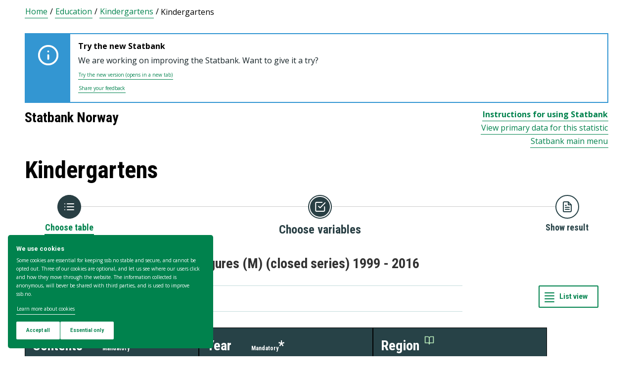

--- FILE ---
content_type: text/html; charset=utf-8
request_url: https://www.ssb.no/en/statbank/table/04903/
body_size: 78783
content:


<!DOCTYPE html>

<html lang="en">
  <head><title>
	04903: C. Kindergartens - key figures (M) (closed series) 1999 - 2016. Statbank Norway
</title>
      <!--debug start templateHead-->
     
  <script>
    window.dataLayer = window.dataLayer || [];

    if (!window.gtag) {
      window.gtag = function () {
        window.dataLayer.push(arguments);
      };
    }
  </script>

  <!-- Google Tag Manager -->
  <script>
    (function (w, d, s, l, i) {
      w[l] = w[l] || []; w[l].push({ 'gtm.start': new Date().getTime(), event: 'gtm.js' });
      var f = d.getElementsByTagName(s)[0],
        j = d.createElement(s),
        dl = l != 'dataLayer' ? '&l=' + l : '';
      j.defer = true;
      j.src = 'https://www.googletagmanager.com/gtm.js?id=' + i + dl+"&gtm_auth=aEbtoMi1nws_IeWNyMOMGA&gtm_preview=env-3&gtm_cookies_win=x";
      f.parentNode.insertBefore(j, f);
    })(window, document, 'script', 'dataLayer', "GTM-NTM83KT");
  </script>
  <!-- End Google Tag Manager -->

  <meta charset="UTF-8" />
  <meta name="viewport" content="width=device-width, initial-scale=1" />
  
  
  
  <link rel="preload" href="/_/service/mimir/asset/0000019b9db43e50/styles/bundle.css" as="style" />
  <link rel="stylesheet" href="/_/service/mimir/asset/0000019b9db43e50/styles/bundle.css" />
  
  
  <link rel="icon" type="image/png" href="/_/asset/mimir/favicon/favicon-96x96.png" sizes="96x96" />
  <link rel="icon" type="image/svg+xml" href="/_/asset/mimir/favicon/favicon.svg" />
  <link rel="icon" type="image/x-icon" sizes="32x32" href="/_/asset/mimir/favicon/favicon.ico" />
  <link rel="apple-touch-icon" sizes="180x180" href="/_/asset/mimir/favicon/apple-touch-icon.png" />
<script defer src="/_/service/mimir/react4xp/globals.869280c95978de2fb94a.js"></script><script defer src="/_/service/mimir/react4xp/runtime.9364731ecde5690ba243.js"></script><script defer src="/_/service/mimir/react4xp/react-bootstrap-chunk.2741838ee511ae56e67a.js"></script><script defer src="/_/service/mimir/react4xp/xss-chunk.c89248af914b17ee51fe.js"></script><script defer src="/_/service/mimir/react4xp/vendors.582ca83792a575181616.js"></script><script defer src="/_/service/mimir/react4xp/Alerts.8eebebd272eb98a63a49.js"></script><script defer src="/_/service/mimir/react4xp/client-TGOGBTWU.global.js"></script><script defer src="/_/service/mimir/react4xp/Breadcrumb.c0dae093daea120f18a1.js"></script><script defer src="/_/service/mimir/react4xp/Footer.1dc5dfb372003f8d26c5.js"></script><script defer src="/_/service/mimir/react4xp/CookieBanner.f276444ed3e9d29437c9.js"></script><script defer src="/_/service/mimir/react4xp/Header.db1a9f5c9106198068be.js"></script><script data-react4xp-app-name="mimir" data-react4xp-ref="header" type="application/json">{"command":"hydrate","devMode":false,"hasRegions":0,"isPage":0,"jsxPath":"Header","props":{"logoUrl":"/en","logoSrc":"/_/service/mimir/asset/0000019b9db43e50/SSB_logo_anniversary_en_dark.svg","logoAltText":"SSB logo (Go to home)","environmentText":"","searchResultPageUrl":"/en/sok","searchText":"Search","skipToContentText":"Skip to content","closeText":"Close","menuText":"Menu","mainMenuText":"Main search","mainNavigation":[{"title":"Labour market, earnings & education","path":"-","isActive":false,"menuItems":[{"title":"Labour market and earnings","path":"/en/arbeid-og-lonn","isActive":false,"iconId":"6e54720d-97b7-4906-bda5-dc1a940bf75c","iconAltText":"","iconSvgTag":"<svg xmlns=\"http://www.w3.org/2000/svg\" viewBox=\"0 0 100 100\"><path d=\"M2,44C2,68,18,78,18,84V98H38l2-10H52l2,10H74V84c0-8,14-20,16-30h8V34H90c-2-6-8-14-12-18A48.83,48.83,0,0,1,80,2S70,2,62,8c0,0-6-2-16-2C32,6,2,14,2,44Z\" fill=\"none\" stroke=\"#274247\" stroke-linejoin=\"round\" stroke-width=\"4\"/><line x1=\"38\" y1=\"24\" x2=\"58\" y2=\"24\" fill=\"none\" stroke=\"#274247\" stroke-linecap=\"round\" stroke-linejoin=\"round\" stroke-width=\"4\"/></svg>"},{"title":"Income and consumption","path":"/en/inntekt-og-forbruk","isActive":false,"iconId":"49b9989f-cccb-4101-82f3-d90ac166d288","iconAltText":"","iconSvgTag":"<svg xmlns=\"http://www.w3.org/2000/svg\" viewBox=\"0 0 100 100\"><path d=\"M2,14V90a8,8,0,0,0,8,8H82a8,8,0,0,0,8-8V70\" fill=\"none\" stroke=\"#274247\" stroke-linecap=\"round\" stroke-linejoin=\"round\" stroke-width=\"4\"/><path d=\"M98,48V70H74c-12,0-12-22,0-22Z\" fill=\"none\" stroke=\"#274247\" stroke-linecap=\"round\" stroke-linejoin=\"round\" stroke-width=\"4\"/><path d=\"M90,48V30a8,8,0,0,0-8-8L12,22A10,10,0,1,1,12,2L72,2a8,8,0,0,1,8,8V22\" fill=\"none\" stroke=\"#274247\" stroke-linecap=\"round\" stroke-linejoin=\"round\" stroke-width=\"4\"/></svg>"},{"title":"Education","path":"/en/utdanning","isActive":false,"iconId":"f70ab50c-9825-4aab-8519-96efdc1b9546","iconAltText":"","iconSvgTag":"<svg xmlns=\"http://www.w3.org/2000/svg\" viewBox=\"0 0 100 100\"><path d=\"M50,36c8,0,14-8,28-6S98,42,98,58c0,18-8,40-32,40-6,0-8-4-16-4s-10,4-16,4C10,98,2,76,2,58c0-16,8-26,20-28C36,28,42,36,50,36Z\" fill=\"none\" stroke=\"#274247\" stroke-linecap=\"round\" stroke-linejoin=\"round\" stroke-width=\"4\"/><path d=\"M50,36c0-12,10-26,24-26\" fill=\"none\" stroke=\"#274247\" stroke-linecap=\"round\" stroke-linejoin=\"round\" stroke-width=\"4\"/><path d=\"M54.37,20C60,8,54,2,38,2,34,16,42,26,54.37,20Z\" fill=\"none\" stroke=\"#274247\" stroke-linecap=\"round\" stroke-linejoin=\"round\" stroke-width=\"4\"/></svg>"}]},{"title":"Population & housing","path":"-","isActive":false,"menuItems":[{"title":"Population","path":"/en/befolkning","isActive":false,"iconId":"9d6830d4-3590-4fa3-9a2e-ef2592885312","iconAltText":"","iconSvgTag":"<svg xmlns=\"http://www.w3.org/2000/svg\" viewBox=\"0 0 100 100\"><circle cx=\"50\" cy=\"19\" r=\"17\" fill=\"none\" stroke=\"#274247\" stroke-linecap=\"round\" stroke-linejoin=\"round\" stroke-width=\"4\"/><circle cx=\"18\" cy=\"40\" r=\"10\" fill=\"none\" stroke=\"#274247\" stroke-linecap=\"round\" stroke-linejoin=\"round\" stroke-width=\"4\"/><circle cx=\"82\" cy=\"40\" r=\"10\" fill=\"none\" stroke=\"#274247\" stroke-linecap=\"round\" stroke-linejoin=\"round\" stroke-width=\"4\"/><path d=\"M82,98c0-24.3-8-44-32.18-44C26,54,18,73.7,18,98Z\" fill=\"none\" stroke=\"#274247\" stroke-linecap=\"round\" stroke-linejoin=\"round\" stroke-width=\"4\"/><path d=\"M26,63.21A27.61,27.61,0,0,0,17.85,62h-.18A16,16,0,0,0,2,78.15V98H18\" fill=\"none\" stroke=\"#274247\" stroke-linecap=\"round\" stroke-linejoin=\"round\" stroke-width=\"4\"/><path d=\"M74,63.21A27.61,27.61,0,0,1,82.15,62h.18A16,16,0,0,1,98,78.15V98H82\" fill=\"none\" stroke=\"#274247\" stroke-linecap=\"round\" stroke-linejoin=\"round\" stroke-width=\"4\"/></svg>"},{"title":"Construction, housing and property","path":"/en/bygg-bolig-og-eiendom","isActive":false,"iconId":"ffb260c6-8de0-4f08-b2f5-78c04468705c","iconAltText":"","iconSvgTag":"<svg xmlns=\"http://www.w3.org/2000/svg\" viewBox=\"0 0 100 100\"><polygon points=\"64 98 64 64 36 64 36 98 2 98 2 46.01 50 2 98 46 98 98 64 98\" fill=\"none\" stroke=\"#274247\" stroke-linejoin=\"round\" stroke-width=\"4\"/></svg>"},{"title":"Immigration and immigrants","path":"/en/innvandring-og-innvandrere","isActive":false,"iconId":"14858845-8c96-4d6c-9a9c-b042a69df989","iconAltText":"","iconSvgTag":"<svg xmlns=\"http://www.w3.org/2000/svg\" viewBox=\"0 0 100 100\"><circle cx=\"50\" cy=\"50\" r=\"48\" fill=\"none\" stroke=\"#274247\" stroke-linecap=\"round\" stroke-linejoin=\"round\" stroke-width=\"4\"/><ellipse cx=\"50\" cy=\"50\" rx=\"24\" ry=\"48\" fill=\"none\" stroke=\"#274247\" stroke-linecap=\"round\" stroke-linejoin=\"round\" stroke-width=\"4\"/><line x1=\"4\" y1=\"50\" x2=\"96\" y2=\"50\" fill=\"none\" stroke=\"#274247\" stroke-linecap=\"round\" stroke-linejoin=\"round\" stroke-width=\"4\"/><line x1=\"50\" y1=\"96\" x2=\"50\" y2=\"4\" fill=\"none\" stroke=\"#274247\" stroke-linecap=\"round\" stroke-linejoin=\"round\" stroke-width=\"4\"/></svg>"}]},{"title":"Health & society","path":"-","isActive":false,"menuItems":[{"title":"Elections","path":"/en/valg","isActive":false,"iconId":"cad37564-4271-4e79-a9e7-df2dd948dff9","iconAltText":"","iconSvgTag":"<svg xmlns=\"http://www.w3.org/2000/svg\" viewBox=\"0 0 100 100\"><polyline points=\"28 30 16 30 2 50 2 98 98 98 98 50 84 30 72 30\" fill=\"none\" stroke=\"#274247\" stroke-linecap=\"round\" stroke-linejoin=\"round\" stroke-width=\"4\"/><line x1=\"22\" y1=\"46\" x2=\"78\" y2=\"46\" fill=\"none\" stroke=\"#274247\" stroke-linecap=\"round\" stroke-linejoin=\"round\" stroke-width=\"4\"/><rect x=\"28\" y=\"2\" width=\"44\" height=\"44\" stroke-width=\"4\" stroke=\"#274247\" stroke-linecap=\"round\" stroke-linejoin=\"round\" fill=\"none\"/></svg>"},{"title":"Social conditions, welfare and crime","path":"/en/sosiale-forhold-og-kriminalitet","isActive":false,"iconId":"51836f92-c3ce-4208-b883-abe9d4390941","iconAltText":"","iconSvgTag":"<svg xmlns=\"http://www.w3.org/2000/svg\" viewBox=\"0 0 100 100\"><path d=\"M70,60c6-14-6-20-18-24S32,30,32,18C32,8,40,2,50,2,68,2,70,14,70,20\" fill=\"none\" stroke=\"#274247\" stroke-linecap=\"round\" stroke-linejoin=\"round\" stroke-width=\"4\"/><path d=\"M30,80c0,6,2,18,20,18,10,0,18-6,18-16,0-12-12-14-24-18S20,52,26,40c2-4,8-8,14-8\" fill=\"none\" stroke=\"#274247\" stroke-linecap=\"round\" stroke-linejoin=\"round\" stroke-width=\"4\"/><circle cx=\"4\" cy=\"50\" r=\"2\" fill=\"none\" stroke=\"#274247\" stroke-linecap=\"round\" stroke-linejoin=\"round\" stroke-width=\"4\"/><circle cx=\"96\" cy=\"50\" r=\"2\" fill=\"none\" stroke=\"#274247\" stroke-linecap=\"round\" stroke-linejoin=\"round\" stroke-width=\"4\"/></svg>"},{"title":"Culture and recreation","path":"/en/kultur-og-fritid","isActive":false,"iconId":"2544a2e3-2164-415d-8a5d-f8407d4b9462","iconAltText":"","iconSvgTag":"<svg xmlns=\"http://www.w3.org/2000/svg\" viewBox=\"0 0 100 100\"><line x1=\"50\" y1=\"12\" x2=\"50\" y2=\"2\" fill=\"none\" stroke=\"#274247\" stroke-linecap=\"round\" stroke-linejoin=\"round\" stroke-width=\"4\"/><line x1=\"98\" y1=\"50\" x2=\"88\" y2=\"50\" fill=\"none\" stroke=\"#274247\" stroke-linecap=\"round\" stroke-linejoin=\"round\" stroke-width=\"4\"/><line x1=\"12\" y1=\"50\" x2=\"2\" y2=\"50\" fill=\"none\" stroke=\"#274247\" stroke-linecap=\"round\" stroke-linejoin=\"round\" stroke-width=\"4\"/><line x1=\"20\" y1=\"20\" x2=\"14\" y2=\"14\" fill=\"none\" stroke=\"#274247\" stroke-linecap=\"round\" stroke-linejoin=\"round\" stroke-width=\"4\"/><line x1=\"80\" y1=\"20\" x2=\"86\" y2=\"14\" fill=\"none\" stroke=\"#274247\" stroke-linecap=\"round\" stroke-linejoin=\"round\" stroke-width=\"4\"/><line x1=\"50\" y1=\"88\" x2=\"50\" y2=\"98\" fill=\"none\" stroke=\"#274247\" stroke-linecap=\"round\" stroke-linejoin=\"round\" stroke-width=\"4\"/><line x1=\"80\" y1=\"80\" x2=\"86\" y2=\"86\" fill=\"none\" stroke=\"#274247\" stroke-linecap=\"round\" stroke-linejoin=\"round\" stroke-width=\"4\"/><line x1=\"20\" y1=\"80\" x2=\"14\" y2=\"86\" fill=\"none\" stroke=\"#274247\" stroke-linecap=\"round\" stroke-linejoin=\"round\" stroke-width=\"4\"/><circle cx=\"50\" cy=\"50\" r=\"24\" fill=\"none\" stroke=\"#274247\" stroke-linecap=\"round\" stroke-linejoin=\"round\" stroke-width=\"4\"/></svg>"},{"title":"Health","path":"/en/helse","isActive":false,"iconId":"e227d681-b52c-4468-a3b9-40f08bc217e6","iconAltText":"","iconSvgTag":"<svg xmlns=\"http://www.w3.org/2000/svg\" viewBox=\"0 0 100 100\"><polygon points=\"34 2 66 2 66 34 98 34 98 66 66 66 66 98 34 98 34 66 2 66 2 34 34 34 34 2\" fill=\"none\" stroke=\"#274247\" stroke-linecap=\"round\" stroke-linejoin=\"round\" stroke-width=\"4\"/></svg>"},{"title":"Svalbard","path":"/en/svalbard","isActive":false,"iconId":"ed6019ab-6d2d-4733-83ef-bdda12bfb77a","iconAltText":"","iconSvgTag":"<svg xmlns=\"http://www.w3.org/2000/svg\" viewBox=\"0 0 100 100\"><polyline points=\"6 52 28 24 36 36\" fill=\"none\" stroke=\"#274247\" stroke-linecap=\"round\" stroke-linejoin=\"round\" stroke-width=\"4\"/><polyline points=\"32 28 48 2 68 36\" fill=\"none\" stroke=\"#274247\" stroke-linecap=\"round\" stroke-linejoin=\"round\" stroke-width=\"4\"/><polyline points=\"64 26 72 20 94 52\" fill=\"none\" stroke=\"#274247\" stroke-linecap=\"round\" stroke-linejoin=\"round\" stroke-width=\"4\"/><polyline points=\"6 52 18 80 33.59 80 44 98 64 88 66 78 76 78 94 52\" fill=\"none\" stroke=\"#274247\" stroke-linecap=\"round\" stroke-linejoin=\"round\" stroke-width=\"4\"/><line x1=\"2\" y1=\"52\" x2=\"98\" y2=\"52\" fill=\"none\" stroke=\"#274247\" stroke-linecap=\"round\" stroke-linejoin=\"round\" stroke-width=\"4\"/></svg>"}]},{"title":"Environment & transport","path":"-","isActive":false,"menuItems":[{"title":"Transport and tourism","path":"/en/transport-og-reiseliv","isActive":false,"iconId":"6b0b54a6-277e-44b0-b9b9-3515ffe0cd85","iconAltText":"","iconSvgTag":"<svg xmlns=\"http://www.w3.org/2000/svg\" viewBox=\"0 0 100 100\"><path d=\"M90,22,80,36,97.67,83.94,92,98,56,58,38,74l2,14L30,98,22,78,2,70,12,60l14,2L40,44,2,8.88,14.85,2,64,20,78,10S93-.83,97,3.17,90,22,90,22Z\" fill=\"none\" stroke=\"#274247\" stroke-linecap=\"round\" stroke-linejoin=\"round\" stroke-width=\"4\"/><line x1=\"34\" y1=\"9\" x2=\"41\" y2=\"2\" fill=\"none\" stroke=\"#274247\" stroke-linecap=\"round\" stroke-linejoin=\"round\" stroke-width=\"4\"/><line x1=\"91\" y1=\"66\" x2=\"98\" y2=\"59\" fill=\"none\" stroke=\"#274247\" stroke-linecap=\"round\" stroke-linejoin=\"round\" stroke-width=\"4\"/><line x1=\"85\" y1=\"49\" x2=\"92\" y2=\"42\" fill=\"none\" stroke=\"#274247\" stroke-linecap=\"round\" stroke-linejoin=\"round\" stroke-width=\"4\"/><line x1=\"51\" y1=\"15\" x2=\"58\" y2=\"8\" fill=\"none\" stroke=\"#274247\" stroke-linecap=\"round\" stroke-linejoin=\"round\" stroke-width=\"4\"/></svg>"},{"title":"Nature and the environment","path":"/en/natur-og-miljo","isActive":false,"iconId":"72829e88-f0b9-40b6-9580-c4a122548982","iconAltText":"","iconSvgTag":"<svg xmlns=\"http://www.w3.org/2000/svg\" viewBox=\"0 0 100 100\"><path d=\"M2,2S-2.14,53.84,26.89,53.84c14.51,0,23.24-8.4,24.88-20.74C55.92,2,2,2,2,2Z\" fill=\"none\" stroke=\"#274247\" stroke-linejoin=\"round\" stroke-width=\"4\"/><path d=\"M98,42s3,30.62-17.8,34C68,78,61.19,69.69,62,60,64,36,98,42,98,42Z\" fill=\"none\" stroke=\"#274247\" stroke-linejoin=\"round\" stroke-width=\"4\"/><path d=\"M64,72A64.51,64.51,0,0,0,48,98c0-11.18,0-48.41-17.8-68\" fill=\"none\" stroke=\"#274247\" stroke-linecap=\"round\" stroke-linejoin=\"round\" stroke-width=\"4\"/></svg>"}]},{"title":"Business & technology","path":"-","isActive":false,"menuItems":[{"title":"Establishments, enterprises and accounts","path":"/en/virksomheter-foretak-og-regnskap","isActive":false,"iconId":"0de72fcb-756f-468c-9da9-d5aca8eda0e0","iconAltText":"","iconSvgTag":"<svg xmlns=\"http://www.w3.org/2000/svg\" viewBox=\"0 0 100 100\"><path d=\"M2,88V12C2,6,6,2,12,2H98V78\" fill=\"none\" stroke=\"#274247\" stroke-linecap=\"round\" stroke-linejoin=\"round\" stroke-width=\"4\"/><path d=\"M98,78V98H12C8,98,2,94,2,88\" fill=\"none\" stroke=\"#274247\" stroke-linecap=\"round\" stroke-linejoin=\"round\" stroke-width=\"4\"/><path d=\"M98,78H12C8,78,2,82,2,88\" fill=\"none\" stroke=\"#274247\" stroke-linecap=\"round\" stroke-linejoin=\"round\" stroke-width=\"4\"/><line x1=\"30\" y1=\"28\" x2=\"70\" y2=\"28\" fill=\"none\" stroke=\"#274247\" stroke-linecap=\"round\" stroke-linejoin=\"round\" stroke-width=\"4\"/><line x1=\"38\" y1=\"44\" x2=\"62\" y2=\"44\" fill=\"none\" stroke=\"#274247\" stroke-linecap=\"round\" stroke-linejoin=\"round\" stroke-width=\"4\"/></svg>"},{"title":"Wholesale and retail trade and service activities","path":"/en/varehandel-og-tjenesteyting","isActive":false,"iconId":"506e71dc-e0b8-4925-9444-9553b55a7ea7","iconAltText":"","iconSvgTag":"<svg xmlns=\"http://www.w3.org/2000/svg\" viewBox=\"0 0 100 100\"><polyline points=\"2 2 18 2 32 58\" fill=\"none\" stroke=\"#274247\" stroke-linecap=\"round\" stroke-linejoin=\"round\" stroke-width=\"4\"/><path d=\"M22,12H98L84,58H18c0,10,6,16,12,16H86\" fill=\"none\" stroke=\"#274247\" stroke-linecap=\"round\" stroke-linejoin=\"round\" stroke-width=\"4\"/><circle cx=\"32\" cy=\"90\" r=\"8\" fill=\"none\" stroke=\"#274247\" stroke-linecap=\"round\" stroke-linejoin=\"round\" stroke-width=\"4\"/><circle cx=\"78\" cy=\"90\" r=\"8\" fill=\"none\" stroke=\"#274247\" stroke-linecap=\"round\" stroke-linejoin=\"round\" stroke-width=\"4\"/></svg>"},{"title":"Technology and innovation","path":"/en/teknologi-og-innovasjon","isActive":false,"iconId":"68c67ada-b237-48d9-9fdb-306ee104d41e","iconAltText":"","iconSvgTag":"<svg xmlns=\"http://www.w3.org/2000/svg\" viewBox=\"0 0 100 100\"><line x1=\"50\" y1=\"8\" x2=\"50\" y2=\"2\" fill=\"none\" stroke=\"#274247\" stroke-linecap=\"round\" stroke-linejoin=\"round\" stroke-width=\"4\"/><line x1=\"98\" y1=\"50\" x2=\"89\" y2=\"50\" fill=\"none\" stroke=\"#274247\" stroke-linecap=\"round\" stroke-linejoin=\"round\" stroke-width=\"4\"/><line x1=\"10\" y1=\"50\" x2=\"2\" y2=\"50\" fill=\"none\" stroke=\"#274247\" stroke-linecap=\"round\" stroke-linejoin=\"round\" stroke-width=\"4\"/><line x1=\"20\" y1=\"20\" x2=\"14\" y2=\"14\" fill=\"none\" stroke=\"#274247\" stroke-linecap=\"round\" stroke-linejoin=\"round\" stroke-width=\"4\"/><line x1=\"80\" y1=\"20\" x2=\"86\" y2=\"14\" fill=\"none\" stroke=\"#274247\" stroke-linecap=\"round\" stroke-linejoin=\"round\" stroke-width=\"4\"/><polygon points=\"44 98 56 98 62 92 62 78 38 78 38 92 44 98\" fill=\"none\" stroke=\"#274247\" stroke-linecap=\"round\" stroke-linejoin=\"round\" stroke-width=\"4\"/><path d=\"M62,78V73.5a30,30,0,1,0-24,0V78Z\" fill=\"none\" stroke=\"#274247\" stroke-linecap=\"round\" stroke-linejoin=\"round\" stroke-width=\"4\"/></svg>"},{"title":"Agriculture, forestry, hunting and fishing","path":"/en/jord-skog-jakt-og-fiskeri","isActive":false,"iconId":"5b80b507-c28d-427f-a7d7-9acc51122b9d","iconAltText":"","iconSvgTag":"<svg xmlns=\"http://www.w3.org/2000/svg\" viewBox=\"0 0 100 100\"><line x1=\"2\" y1=\"98\" x2=\"17\" y2=\"83\" fill=\"none\" stroke=\"#274247\" stroke-linecap=\"round\" stroke-linejoin=\"round\" stroke-width=\"4\"/><path d=\"M17.17,81.6C32,66.81,25,45,17.17,37.15c-20.92,20.92-7.4,37.06,0,44.45l3.23,3.23c7.39,7.4,23.53,20.92,44.45,0C57,77,35.19,70,20.4,84.83\" fill=\"none\" stroke=\"#274247\" stroke-linecap=\"round\" stroke-linejoin=\"round\" stroke-width=\"4\"/><path d=\"M43.91,52.86c14.79-14.79,7.85-36.61,0-44.45C23,29.32,36.07,45,43.91,52.86l3.64,3.84c7.84,7.85,23.53,20.92,44.45,0-7.84-7.84-29.66-14.79-44.45,0\" fill=\"none\" stroke=\"#274247\" stroke-linecap=\"round\" stroke-linejoin=\"round\" stroke-width=\"4\"/><path d=\"M66.62,33.38C60,22,74,3.85,98,2h0C96.15,26,78,40,66.62,33.38Z\" fill=\"none\" stroke=\"#274247\" stroke-linecap=\"round\" stroke-linejoin=\"round\" stroke-width=\"4\"/></svg>"},{"title":"Energy and manufacturing","path":"/en/energi-og-industri","isActive":false,"iconId":"86aa7261-7938-4384-85bd-c095f9ea4446","iconAltText":"","iconSvgTag":"<svg xmlns=\"http://www.w3.org/2000/svg\" viewBox=\"0 0 100 100\"><path d=\"M24,10A47.82,47.82,0,0,1,90.27,76.13\" fill=\"none\" stroke=\"#274247\" stroke-linecap=\"round\" stroke-linejoin=\"round\" stroke-width=\"4\"/><path d=\"M76,90A47.82,47.82,0,0,1,9.73,23.87\" fill=\"none\" stroke=\"#274247\" stroke-linecap=\"round\" stroke-linejoin=\"round\" stroke-width=\"4\"/><polygon points=\"24.13 50 60 16 60 50 75.87 50 40 84 40 50 24.13 50\" fill=\"none\" stroke=\"#274247\" stroke-linecap=\"round\" stroke-linejoin=\"round\" stroke-width=\"4\"/><polyline points=\"26 2 24 10 30 14\" fill=\"none\" stroke=\"#274247\" stroke-linecap=\"round\" stroke-linejoin=\"round\" stroke-width=\"4\"/><polyline points=\"74 98 76 90 70 86\" fill=\"none\" stroke=\"#274247\" stroke-linecap=\"round\" stroke-linejoin=\"round\" stroke-width=\"4\"/></svg>"}]},{"title":"Economy","path":"-","isActive":false,"menuItems":[{"title":"External economy","path":"/en/utenriksokonomi","isActive":false,"iconId":"f577d5aa-29c7-4fec-8eb2-c0a006f0a752","iconAltText":"","iconSvgTag":"<svg xmlns=\"http://www.w3.org/2000/svg\" viewBox=\"0 0 100 100\"><circle cx=\"50\" cy=\"50\" r=\"48\" fill=\"none\" stroke=\"#274247\" stroke-linecap=\"round\" stroke-linejoin=\"round\" stroke-width=\"4\"/><line x1=\"50\" y1=\"70\" x2=\"50\" y2=\"76\" fill=\"none\" stroke=\"#274247\" stroke-linecap=\"round\" stroke-linejoin=\"round\" stroke-width=\"4\"/><line x1=\"50\" y1=\"24\" x2=\"50\" y2=\"32\" fill=\"none\" stroke=\"#274247\" stroke-linecap=\"round\" stroke-linejoin=\"round\" stroke-width=\"4\"/><path d=\"M50,68.52c-4.79-.37-9.56-2.45-12-6.52\" fill=\"none\" stroke=\"#274247\" stroke-linecap=\"round\" stroke-linejoin=\"round\" stroke-width=\"4\"/><path d=\"M62,38c-4-8-24-8-24,2,0,6,4.24,8.06,12,10,8,2,14,4,14,10s-7,9-14,8.52\" fill=\"none\" stroke=\"#274247\" stroke-linecap=\"round\" stroke-linejoin=\"round\" stroke-width=\"4\"/></svg>"},{"title":"Banking and financial markets","path":"/en/bank-og-finansmarked","isActive":false,"iconId":"c66827c8-206c-4566-97ee-a5510d4ac7ea","iconAltText":"","iconSvgTag":"<svg xmlns=\"http://www.w3.org/2000/svg\" viewBox=\"0 0 100 100\"><circle cx=\"50\" cy=\"50\" r=\"48\" fill=\"none\" stroke=\"#274247\" stroke-linecap=\"round\" stroke-linejoin=\"round\" stroke-width=\"4\"/><line x1=\"28\" y1=\"37\" x2=\"28\" y2=\"62\" fill=\"none\" stroke=\"#274247\" stroke-linecap=\"round\" stroke-linejoin=\"round\" stroke-width=\"4\"/><line x1=\"28\" y1=\"51.37\" x2=\"43.62\" y2=\"37.31\" fill=\"none\" stroke=\"#274247\" stroke-linecap=\"round\" stroke-linejoin=\"round\" stroke-width=\"4\"/><line x1=\"32.69\" y1=\"47.46\" x2=\"45.18\" y2=\"61.52\" fill=\"none\" stroke=\"#274247\" stroke-linecap=\"round\" stroke-linejoin=\"round\" stroke-width=\"4\"/><path d=\"M74,61.93s-4.21-6.85-4.82-7.81C68,52.33,66.67,51,64.63,51H58\" fill=\"none\" stroke=\"#274247\" stroke-linecap=\"round\" stroke-linejoin=\"round\" stroke-width=\"4\"/><path d=\"M58,51h7.51a8,8,0,0,0,8.11-8C73.43,33.87,58,37.72,58,37.72V62\" fill=\"none\" stroke=\"#274247\" stroke-linecap=\"round\" stroke-linejoin=\"round\" stroke-width=\"4\"/></svg>"},{"title":"Prices and price indices","path":"/en/priser-og-prisindekser","isActive":false,"iconId":"2d973bd7-9c08-419b-b578-2b20b8d38b08","iconAltText":"","iconSvgTag":"<svg xmlns=\"http://www.w3.org/2000/svg\" viewBox=\"0 0 100 100\"><path d=\"M50,2H90a8,8,0,0,1,8,8V50L52.86,95.14a9.74,9.74,0,0,1-13.72,0L4.78,60.78a9.61,9.61,0,0,1,0-13.56Z\" fill=\"none\" stroke=\"#274247\" stroke-linecap=\"round\" stroke-linejoin=\"round\" stroke-width=\"4\"/><circle cx=\"74\" cy=\"26\" r=\"8\" fill=\"none\" stroke=\"#274247\" stroke-linecap=\"round\" stroke-linejoin=\"round\" stroke-width=\"4\"/></svg>"},{"title":"Public sector","path":"/en/offentlig-sektor","isActive":false,"iconId":"e7de6434-7d2d-4080-8ad1-fa3f17decbe6","iconAltText":"","iconSvgTag":"<svg xmlns=\"http://www.w3.org/2000/svg\" viewBox=\"0 0 100 100\"><path d=\"M50,98c20-4,48-27.35,48-47.87V6L50,2,2,6V50.13C2,70.87,30,94,50,98Z\" fill=\"none\" stroke=\"#274247\" stroke-linecap=\"round\" stroke-linejoin=\"round\" stroke-width=\"4\"/><line x1=\"2\" y1=\"32.85\" x2=\"98\" y2=\"32.85\" fill=\"none\" stroke=\"#274247\" stroke-linecap=\"round\" stroke-linejoin=\"round\" stroke-width=\"4\"/></svg>"},{"title":"National accounts and business cycles","path":"/en/nasjonalregnskap-og-konjunkturer","isActive":false,"iconId":"37fd8161-b64b-41cf-b59b-544b7ef78a3f","iconAltText":"","iconSvgTag":"<svg xmlns=\"http://www.w3.org/2000/svg\" viewBox=\"0 0 100 100\"><path d=\"M2,88V12C2,6,6,2,12,2H98V78\" fill=\"none\" stroke=\"#274247\" stroke-linecap=\"round\" stroke-linejoin=\"round\" stroke-width=\"4\"/><path d=\"M98,78V98H12C8,98,2,94,2,88\" fill=\"none\" stroke=\"#274247\" stroke-linecap=\"round\" stroke-linejoin=\"round\" stroke-width=\"4\"/><path d=\"M98,78H12C8,78,2,82,2,88\" fill=\"none\" stroke=\"#274247\" stroke-linecap=\"round\" stroke-linejoin=\"round\" stroke-width=\"4\"/><line x1=\"30\" y1=\"28\" x2=\"70\" y2=\"28\" fill=\"none\" stroke=\"#274247\" stroke-linecap=\"round\" stroke-linejoin=\"round\" stroke-width=\"4\"/><line x1=\"38\" y1=\"44\" x2=\"62\" y2=\"44\" fill=\"none\" stroke=\"#274247\" stroke-linecap=\"round\" stroke-linejoin=\"round\" stroke-width=\"4\"/></svg>"}]}],"topLinks":[{"title":"Taking part in a survey?","path":"/en/innrapportering"},{"title":"Research","path":"/en/forskning"}],"language":{"menuContentId":"21f317bc-6859-4b39-8605-318069cf7301","headerId":"9158b3d5-50c8-4e6a-8bb5-d127f229a1f0","footerId":"f624a568-25b8-4d78-95b4-eaac60f2ff51","code":"en","link":"/en","standardSymbolPage":"c7be0d30-25c4-4fa8-a0f7-0d88356a2ded","phrases":{"publicationLinkText":"See all publications","contactFormMessageSentError":"Your message has not been sent.","pifProductOil":"Animal and vegetable oils, fats and waxes","readAboutCalculator":"Read more about the calculator","nameSearch.types.firstgivenandfamily":"their first name and surname","relevantDocumentation":"Relevant documentation","pifProductMachine":"Machinery and transport equipment","bkibolChooseWork":"Choose work","calculatorServiceValidateStartQuarterPeriod":"Start quarter is not valid for this calculation","menuDropdown.menu":"Menu","period.termin":"Figures for {0}. termin {1}","bkibolServiceValidateEndMonth":"There is no data to {0} {1} for {2}","internationalReporting":"International reporting","menuAbout":"About us","bkibolWorkTypeElectric":"Electrician installation work","errorSources":"Sources of error and uncertainty","toYearScreenReader":"Enter to year (format yyyy)","contentType.search.discussionPaper":"Discussion paper","kpiServiceValidateStartMonth":"Start month is not valid for this calculation","menuStatisticsSocial":"Social conditions, welfare and crime","dataCollectionEditingAndCalculations":"Collection of data, editing and estimations","tableDownloadAs":"Download table as ...","contentType.search.statistikkbanktabell":"StatBank table","cookieResetLink":"Manage cookie settings","keyFigure.increase":"Increase","contentType.search.artikkel":"Article","relatedStatistics":"Related statistics","notRelevant":"Not relevant","bkibolValidateMonth":"No data for the selected time. For the present year you must choose a month","period.halfyear":"Figures for {0}. half of {1}","calculatorValidateAmountNumber":"You can only enter a number, such as 150.50","scope":"Population","FAILED_TO_REFRESH_DATASET":"Failed to refresh dataset","pifChooseHome":"Only domestic market","notAvailable":"Not available","nameSearch.errorMessage":"Only letters, space and dash is allowed","menuStatisticsTransport":"Transport and tourism","nameSearch.buttonText":"See results","project.projectParticipants":"Project participants","seasonalAdjustment":"Seasonal adjustment","menuStatisticsEducation":"Education","webcruiterAdvertisementList.professionalField":"Professional field","nameSearch.types.onlygiven":"their only first name","calculatePriceChangeFrom":"Calculate price change from","pifProductOther":"Miscellaneous manufactures articles","bpiCalculatorTitle":"Calculate the price change for existing dwellings","pifChooseHomeImport":"Domestic and import markets","generalInformation":"General information on seasonal adjustment","project.period":"Period","bkibolAmount":"Amount","employee.briefSummary":"Brief summary","employee.pressPictureLabel":"Press picture {0} of {1} - opens in new tab","cookiePrivacyLink":"Privacy and cookies","pifProductPriceHeader":"Amount in NOK","chooseMonth":"Choose month","value.notFound":"Numbers not available","table":"Table","publicationArchive.defineContent":"Define content","FAILED_TO_FIND_DATAQUERY":"Failed to find dataquery from id (published?)","husleieLatestFigures":"latest figures","pifServiceValidateEndMonth":"End month is not valid for this calculation","project.model":"Model","error.or":"or","nameSearch.resultTitle":"Result","menuStatisticsImmigration":"Immigration and immigrants","cookieBannerLinkText":"Learn more about cookies","relatedFactPagesHeading":"Facts & key figures","kpiCalculatorInfoText":"The calculations show the development in NOK when you take the consumer price index as a starting point. The calculator does not show what individual items should or will cost when the price is regulated with the consumer price index.","purposeAndHistory":"Background and purpose","statbankBox.title":"Find more figures in Statbank","employee.email":"E-mail","articleType.economicTrends":"Economic trends","highcharts.legendLabelNoTitle":"Toggle series visibility, {chartTitle}","cookieBannerTitle":"We use cookies","highcharts.downloadSVG":"Download SVG vector image","dropdown.chooseContenttype":"Choose content type","highcharts.source":"Source:","menuStatisticsSvalbard":"Svalbard","attachmentTablesFigures":"Selected tables and charts from this statistics","contentType.search.note":"Document","error.title":"Page error","newStatistics":"New statistics","statbankList.linkTitle":"See complete overview in Statbank","husleieLastNumber":"You can calculate rent until {0} {1}","amountEqualled":"The amount equals","menu":"Menu","highcharts.printChart":"Print chart","language":"norsk","published":"Published","notification.affectedMunicipalsHelp":"If municipalities are chosen, this warning will only be shown in their respective municipality pages under /kommunefakta.","DATASET_PUBLISHED":"Dataset published","calculatorLastNumber":"The latest available figures are for {0} {1}.","men":"men","footerHiddenTitle":"Footer","statCalendarText":"See upcoming statistics","statisticsAbout":"Statistics on","employee.department":"Department","articlePluralName":"Articles","qualityAssurance":"Quality assurance","entryLinksTitle":"More from ssb.no","menuStatisticsBanking":"Banking and financial markets","menuStatisticsExternal":"External economy","confidentiality":"Confidentiality","menuDropdown.source":"Source (url)","calculatePriceChange":"Calculate the price change","unitOfMeasure":"Unit of measure","contactFormTitle":"Contact form","factsAbout":"Facts about","pifProductChemical":"Chemical and related products, n.e.s.","404.frontPage":"try our front page.","NO_NEW_DATA":"No new data","contentType.search.forskning":"Research","kpiValidateYear":"You can only enter years from 1865 to","contactFormReceiverGenerell":"General enquiry to Statistics Norway","XML_TO_JSON":"Convert xml to json","bkibolWorkTypeDone":"Select type of work","notification.title":"Municipal warning","nameSearch.with":"with","highcharts.downloadPNG":"Download PNG image","calculatorValidateQuarter":"You have to choose quarter","cookieBannerText":"Some cookies are essential for keeping ssb.no stable and secure, and cannot be opted out. Three of our cookies are optional, and let us see where our users click and how they move through the website. The information collected is anonymous, will bever be shared with third parties, and is used to improve ssb.no.","menuStatisticsEstablishments":"Establishments, enterprises and accounts","interval.H.2":"Second half year","publicationArchive.allSubjects":"All subjects","interval.H.1":"First half year","lastUpdated":"The information under «About the statistics» was last updated","bkibolNextPublishText":"The latest available figures are for {0} {1}. Figures for {2} are released around {3} 12.","equalTreatmentUsers":"Equal treatment of users","project.financier":"Funder","qualityOfSeasonalAdjustment":"Quality of seasonal adjustment","webcruiterAdvertisementList.noResults":"We currently have no advertised positions.","husleieNewRent":"New rent","employee.pressPicturesDescr":"Click on the desired image to open the high-resolution version.","error.text2":", please try again. Contact SSB if the problem persists.","GET_DATA_STARTED":"Start fetching data","error.text1":"Page failed to load with error code","contactFormValidateName":"You must enter a name","specialCases":"Special cases","menuDropdown.partDescription":"A dropdown menu with all municipalities, with search input for filtering.","404.or":"or","searchResult.screenReader.result":"Your search {0} found {1} hits","highcharts.downloadXLS":"Download XLS","november":"November","calculatorUknownError":"Ukjent feil, prøv igjen","menuStatisticsPopulation":"Population","bkibolExpenditureAll":"All expenses","articleAnalysisPublications":"Articles, analysis, and publications","contactFormLabelEmail":"Enter e-mail address","aboutSeasonalAdjustment":"About seasonal adjustment","dataFetchFailedError":"Failed to fetch data","definitions":"Definitions","highcharts.downloadJPEG":"Download JPEG image","bkibolWorkTypeWithoutStone":"Construction work except stone, clay and cement work","calculatorResultScreenReader":"The amount equals {0} NOK. {1} {2} percent from {3} to {4}. Index for {3} is {5}. Index for {4} is {6}.","bkibolWorkTypeCarpentry":"Carpentering","highcharts.downloadCSV":"Download CSV","startValue":"Start value","button.showAll":"Show all","nameSearch.graph.loading":"Loading graph, please wait...","contactFormChooseReceiver":"Select what the enquiry is about","keyFigureText.decrease":"a decrease of","notification.partDescription":"Show current warnings for this municipal","404.goBack":"Go back to the previous page,","FAILED_TO_GET_DATA":"Failed to get data from service","bpiChooseRegion.Region.011":"Nord-Norge","modified":"Modified","bpiChooseRegion.Region.010":"Trøndelag excluding Trondheim","may":"May","GenericErrorMessage":"Sorry, something went wrong","articleList.heading":"New articles, analysis and publications","husleieLastAdjust":"When did you last adjust the rent?","highcharts.download":"Download as ...","pifProductTypeHeader":"Choose commodity group","husleieChooseFiguresToCalculateRent":"Choose if you want to adjust until twelve months after the last adjustment, or use latest figures.","project.aboutProject":"About the project","menuDropdown.searchBarText":"Choose municipality","bpiChooseRegion.Region.009":"Møre og Romsdal and Vestland excluding Bergen","bpiChooseRegion.Region.008":"Agder and Rogaland excluding Stavanger","copyrightStatisticsNorway":"© Statistics Norway","qualityAssessment":"Quality assessment","bpiChooseRegion.Region.007":"Innlandet","bpiChooseRegion.Region.006":"Østfold, Buskerud, Vestfold and Telemark","bpiChooseRegion.Region.005":"Akershus excluding Bærum","pifProductFuel":"Mineral fuels, lubricants and related materials","notAvailableHeader":"Denne siden er ikke tilgjengelig på norsk","bpiChooseRegion.Region.004":"Trondheim","bpiChooseRegion.Region.003":"Bergen","webcruiterAdvertisementList.applicationDeadline":"Application deadline","nameSearch.asTheir":"as","bpiChooseRegion.Region.002":"Stavanger","preTreatment":"Pre-treatment","bpiChooseRegion.Region.001":"Oslo including Bærum","descriptionStaticVisualization":"Description and source","eeaReference":"EEA reference","button.showMoreYears":"Show more years","employee.projects":"Projects","statbankBox.alt.title":"Statbank - find all our figures and tables","calculatorNextQuarterPeriod":"{0}. quarter","statisticSelectedFigures":"Selected figures from these statistics","nameSearch.title":"Name search","REQUEST_GOT_ERROR_RESPONSE":"Request denied {0}","pifIndex":"Index","period.month":"Figures for {0} {1}","legalAuthority":"Legal authority","husleieRentToday":"What is the rent today?","storageAndUse":"Microdata","bkibolWorkTypePainting":"Painting, paperhanging and floor coating","bkibolAmountInclude":"Includes","whySeasonallyAdjustStatistic":"Why seasonally adjust these statistics?","keyFigureText.increase":"an increase of","dataSourcesAndSamples":"Data sources and sampling","contentType.table":"Table","nameSearch.types.onlygivenandfamily":"their only first name and surname","showAll":"Show all","august":"August","enterAmount":"Enter amount","nameSearch.graph.yaxis":"Percent of born persons","cookieBannerAcceptButton":"Accept all","updated":"Updated","highcharts.chartMenuLabel":"Chart menu","externalLinksHeading":"Other websites","statisticStatbankBoxTitle":"See all the figures from these statistics","contentType.search.report":"Report","bkibolMultiDwellingHouse":"Multi-dwelling house","contactFormLabelName":"Enter name","REQUEST_SOURCELIST":"Requesting source list","menuStatisticsAgriculture":"Agriculture, forestry, hunting og fishing","calculatorErrorUnknownError":"Unknown error, please try again","amount":"Amount","project.modelManager":"Model manager","frequency":"Frequency and timeliness","pifProductManufactured":"Manufactured goods classified by material","calculatorChange":"The change equals","aboutTheStatistics":"About the statistics","DATASOURCE_MISSING":"Datakilde mangler","menuStatisticsHealth":"Health","endedCardText":"The statistics has been discontinued","skipToContent":"Skip to content","button.showMore":"Show more","notAvailableBody":"Finn annet innhold på norsk<br/>via vår forside","accuracyAndReliability":"Accuracy and reliability","statistic":"statistic","project.projectManager":"Project manager","interval.M.12":"December","interval.M.11":"November","interval.M.10":"October","february":"February","close":"Close","pifProductTypeAll":"All commodity groups","searchResult.sort.title":"Sort","mainSearch":"Main search","bkibolValidateSerie":"You have to choose work","employee.publications":"Publications","nameSearch.inputLabel":"Enter a name","contentType.search.publikasjon":"Report/Document","relationOtherStatistics":"Coherence with other statistics","menuStatisticsConstruction":"Construction, housing and property","calculatorNextPublishText":"The latest available figures are for {0} {1}. Figures for {2} are released around {4} {3}.","contactFormValidateEmail":"Email address is not valid","interval.M.09":"September","interval.M.08":"August","pifProductFood":"Food and live animals","interval.M.07":"July","menuStatisticsElections":"Elections","newsletter.emailLabel":"Email","nameSearch.graph.threeOrLessText":"Years when 3 or fewer children were given the name are shown as 0","interval.M.06":"June","interval.M.05":"May","interval.M.04":"April","menuStatisticsLabour":"Labour market and earnings","interval.M.03":"Mars","interval.M.02":"February","interval.M.01":"January","usersAndUse":"Users and applications","interval.U":"Week","interval.T":"Term","variables.download":"Download list of variables","nameSearch.types.middleandfamily":"their middle name/surname","interval.K":"quartal","pifTitle":"Price calculator for first-hand domestic sales","menuStatisticsIncome":"Income and consumption","menuStatistics":"Statistics","associatedStatisticsHeader":"Full set of figures","contactFormValidateReveicer":"You must choose what the enquiry is related to","pifProductRaw":"Crude materials, inedible, except fuels","january":"January","contentType.search.statistikk":"Statistic","project.participants":"Participants","menuStatisticsPrices":"Prices and price indices","husleieValidateOver1Year":"Choose month you want to calculate the rent to","dropdown.chooseSubject":"Choose subject","husleieSubmit":"See new rent","statbankList.title":"More figures from this statistics","bpiChooseDwellingType.Boligtype.03":"Multi-dwelling","bpiChooseDwellingType.Boligtype.02":"Row houses","bpiChooseDwellingType.Boligtype.01":"Detached houses","bpiChooseDwellingType.Boligtype.00":"Total","standardRatings":"Standard classifications","searchResult.sort.date":"Date","endedStatistics":"Discontinued statistics","employee.position":"Position","notification.type":"Warning type","project.collaborators":"Collaborators","FAILED_TO_FIND_DATASET":"Failed to find dataset","pifServiceValidateStartMonth":"Start month is not valid for this calculation","kpiServiceValidateEndMonth":"End month is not valid for this calculation","husleieUnder12MonthTitle":"It is less than 12 months since you last adjusted the rent.","isbnElectronic":"ISBN (electronic)","publicationArchive.allTypes":"All content types","employee.downloadPDF":"Download as PDF","contentType.search.analysis":"Analysis","figure":"Figure","highcharts.chartContainerLabel":"{title}. Highcharts interactive chart.","statbankFrontPage":"Statbank main menu","bkibolTitle":"Building costs calculator","webcruiterAdvertisementList.employmentType":"Employment type","pifProductBeverage":"Beverages and tobacco","contentType.analysis":"Analysis","project.publications":"Publications","husleieAppliesFor":"Applies for","highcharts.showAsTable":"Show as table","menuDropdown.description":"Dropdown menu content","menuContactUs":"Contact Us","women":"women","seePriceChange":"See price change","newsletter.buttonTitle":"Subscribe","GET_SOURCE_LIST_COMPLETE":"Get source list complete","newsletter.emailVerificationError":"Invalid email address","calculatorErrorCalculationFailed":"Calculation failed","menuStatisticsCulture":"Culture and recreation","conceptsAndVariables":"Definitions of the main concepts and variables","timeCoverage":"Time coverage","menuMyPage":"My Page","toTheTop":"To the top","highcharts.downloadPDF":"Download PDF document","highmaps.seriesTitle":"Data","menuStatisticsTechnology":"Technology and innovation","nameSearch.threeOrLessText":"Fewer than four people or no one has the name","researcherList.pageDescription":"On this page you will find contact information for everyone who works in the Research Department at Statistics Norway. Click on the name to read more about the person.","contentType.activity":"Activity","contentType.statistics":"Statistics","articleType.analysis":"Analysis","toYear":"To year (yyyy)","nameSearch.thereAre":"There are","june":"June","september":"September","priceDecrease":"The price decrease is","index":"Index","menuStatisticsNature":"Nature and the environment","error.goBack":"Go back to the previous page,","searchResult.noHitMessage":"Your search has no results","bkibolWorkTypeGroundwork":"Site preparation","articleType.report":"Report","articleName":"Article","administrativeInformation":"Administrative information","notification.message":"Message","kpiCalculatorInfoTitle":"Notice!","filter.limitResult":"Limit the results","menuStatisticsNational":"National accounts and business cycles","GET_DATA_COMPLETE":"Get data complete","contactFormReceiverInnrapportering":"Surveys and reporting","bkibolWorkTypeStone":"Stone, clay and cement work","404.text":"Sorry about this. The link you followed cannot be found on our server. This web page might have been deleted or moved.","july":"July","contentType.report":"Report","menuSearch":"Search","filter.removeFilterSelection":"Remove filter selection","contentType.search.faktaside":"Facts page","bpiChooseRegion.Region.TOTAL":"The whole country","bkibolServiceValidateStartMonth":"There is no data from {0} {1} for {2}","fromYear":"From year (yyyy)","searchResult.sort.bestHit":"Relevance","calculatorValidateYear":"You can only enter years from {0} to","period.quarter":"Figures for {0} quarter {1}","calculatePriceChangeTo":"Calculate price change to","october":"October","contactFormValidateText":"You must describe your enquiry","REQUEST_DATA":"Requesting data","contactFormMessageSentText":"Enquiries are answered as quickly as possible, and within statutory deadlines.","nameSearch.networkError":"Lost connection with service, or network error. Error message:","postingProcedures":"Posting procedures","nameSearch.types.family":"their surname","fromYearScreenReader":"Enter from year (format yyyy)","highcharts.legendLabel":"Chart legend: {legendTitle}","priceIncrease":"The price increase is","production":"Production","bpiChooseRegion":"Select region","nextUpdate":"Next update","REQUEST_COULD_NOT_CONNECT":"Request failed {0}","employee.pressPictures":"Press pictures","revision":"Revision","associatedArticleArchivesHeader":"Series archive","menuDataCollection":"Reporting","webcruiterAdvertisementList.location":"Location","menuKeywords":"Keywords A-Z","statbankTitle.title":"Statbank Norway","nameSearch.have":"have","FAILED_TO_CREATE_DATASET":"Failed to create dataset","responsibleDept":"Responsible division","bkibolWorkTypeAll":"Whole building","tableStandardSymbols":"Explanation of symbols","articleArchive.showMore":"Show more {0} of","december":"December","kpiResultFrontpageScreenReader":"The amount equals {0} NOK. {1} {2} percent","nameAndSubject":"Name and topic","articleType.discussionPaper":"Discussion paper","contentType.article":"Article","statisticStatbankBoxText":"We have more figures for the statistics in the Statbank. Create charts and tables with the figures you need.","menuStatisticsPublic":"Public sector","logoAltText":"SSB logo (Go to home)","calculatorServiceValidateEndQuarterPeriod":"End quarter is not valid for this calculation","goHome":"Gå til forsiden","contentType.search.economicTrends":"Economic trends","bkibolExpenditureMatrials":"Materials only","menuDropdown.title":"Dropdown menu","contactFormSubmitText":"Submit form","researcherList.pageHeading":"Employee researchers","highcharts.beforeRegionLabel":"Chart screen reader information, {chartTitle}.","contactFormMessageSentOk":"Your message has been sent","publicationArchive.showing":"Showing {0} of","calculatorMonthAverage":"Yearly average","pifChooseHeader":"Choose market","articleType.note":"Document","methodsAndDocumentation":"Methods and documentation","contactFormText":"All input fields are mandatory","statbankMainFigures":"View primary data for this statistic","404.title":"This page cannot be found","employee.phone":"Phone","background":"Background","nameSearch.graph.header":"Name history for","notification.affectedMunicipals":"If this warning is about municipalities, chise the affected ones here.","calculatorValidateDropdownMonth":"You have to choose month","menuStatisticsEnergy":"Energy and manufacturing","videoEmbed.play":"Play video","project.projectPhrase":"Project","and":"and","kpiResultScreenReader":"The amount equals {0} NOK. {1} {2} percent from {3} to {4}","april":"April","auditProcedures":"Audit procedures","regionalLevel":"Regional level","husleieNewRentResult":"New rent is {0} NOK. The change equals {1} percent from {2} to {3}","husleieValidateYear":"You can only enter years from 1950 to","calculatorChooseQuarterPeriod":"Select quarter","highcharts.menuButtonLabel":"View chart menu, {chartTitle}","comparability":"Comparability over time and space","highmaps.geographicalCategory":"Geographical area","cookieBannerNecessaryButton":"Essential only","figuresUpdated":"The figures are updated","highcharts.showAsChart":"Show as chart","project.aboutModel":"About the model","articleType.default":"Article","showLess":"Show less","bpiValidateRegion":"You have to choose a region","REQUEST_DATASET":"Requesting data set","sectorCoverage":"Sector coverage","contactFormLabelText":"Describe your enquiry","march":"March","bkibolChooseDwellingType":"Select type of dwelling","home":"Home","articleType.statistics":"Statistics","quarter":"Quarter","highcharts.legendItem":"Show {itemName}","source":"Source","basePeriod":"Base period","nameSearch.historicalTrend":"Historical trend","nameSearch.interestingFacts":"Other results from your search","period.week":"Figures for week {0} {1}","FAILED_TO_GET_SOURCE_LIST":"Failed to get source list","author":"Author","statbankHelpText":"Instructions for using Statbank","bkibolEmpty":"There is no data for this type of work","notYetDetermined":"Not yet determined","DATASET_UPDATED":"Dataset updated","calculatorMonthAverageFrontpage":"All","contact":"Contact","statbankTableSource":"StatBank source table","employee.researchArea":"Research area","calculatorNextQuarterPublishText":"The latest available figures are for {0} {1}. Figures for {2} {3}  are released around {5} {4}.","nameSearch.chart":"Chart","keyFigure.noChange":"No change","nameSearch.readMore":"Read more about this name in our name statistics","bkibolWorkTypePlumbing":"Plumbing","bkibolValidateYear":"You can only enter years from 1979 to","notification.description":"Send a warning to municipalinfo page","menuResearch":"Research","404.search":"You can also try to search for the content you were looking for.","contactFormReceiverStatistikk":"Statistics and research","bpiChooseDwellingType":"Select type of dwelling","period.generic":"Figures for {0}","relatedArticlesHeading":"Analyses, articles and publications","employee.image":"Image","nameSearch.types.firstgiven":"part of their first name","keyFigure.decrease":"Decrease","enterYear":"Enter year(yyyy)","husleieTitle":"Calculate the rent","menuStatisticsWholesale":"Wholesale and retail trade and service activities","error.frontPage":"try our front page.","bkibolDetachedHouse":"Detached house of wood"},"alternativeLanguages":[{"code":"nb","title":"Norsk","altVersionExists":true,"path":"/system/"}]},"useAnniversary":true}}</script><script data-react4xp-app-name="mimir" data-react4xp-ref="cookieBanner" type="application/json">{"command":"hydrate","devMode":false,"hasRegions":0,"isPage":0,"jsxPath":"CookieBanner","props":{"language":"en","phrases":{"publicationLinkText":"See all publications","contactFormMessageSentError":"Your message has not been sent.","pifProductOil":"Animal and vegetable oils, fats and waxes","readAboutCalculator":"Read more about the calculator","nameSearch.types.firstgivenandfamily":"their first name and surname","relevantDocumentation":"Relevant documentation","pifProductMachine":"Machinery and transport equipment","bkibolChooseWork":"Choose work","calculatorServiceValidateStartQuarterPeriod":"Start quarter is not valid for this calculation","menuDropdown.menu":"Menu","period.termin":"Figures for {0}. termin {1}","bkibolServiceValidateEndMonth":"There is no data to {0} {1} for {2}","internationalReporting":"International reporting","menuAbout":"About us","bkibolWorkTypeElectric":"Electrician installation work","errorSources":"Sources of error and uncertainty","toYearScreenReader":"Enter to year (format yyyy)","contentType.search.discussionPaper":"Discussion paper","kpiServiceValidateStartMonth":"Start month is not valid for this calculation","menuStatisticsSocial":"Social conditions, welfare and crime","dataCollectionEditingAndCalculations":"Collection of data, editing and estimations","tableDownloadAs":"Download table as ...","contentType.search.statistikkbanktabell":"StatBank table","cookieResetLink":"Manage cookie settings","keyFigure.increase":"Increase","contentType.search.artikkel":"Article","relatedStatistics":"Related statistics","notRelevant":"Not relevant","bkibolValidateMonth":"No data for the selected time. For the present year you must choose a month","period.halfyear":"Figures for {0}. half of {1}","calculatorValidateAmountNumber":"You can only enter a number, such as 150.50","scope":"Population","FAILED_TO_REFRESH_DATASET":"Failed to refresh dataset","pifChooseHome":"Only domestic market","notAvailable":"Not available","nameSearch.errorMessage":"Only letters, space and dash is allowed","menuStatisticsTransport":"Transport and tourism","nameSearch.buttonText":"See results","project.projectParticipants":"Project participants","seasonalAdjustment":"Seasonal adjustment","menuStatisticsEducation":"Education","webcruiterAdvertisementList.professionalField":"Professional field","nameSearch.types.onlygiven":"their only first name","calculatePriceChangeFrom":"Calculate price change from","pifProductOther":"Miscellaneous manufactures articles","bpiCalculatorTitle":"Calculate the price change for existing dwellings","pifChooseHomeImport":"Domestic and import markets","generalInformation":"General information on seasonal adjustment","project.period":"Period","bkibolAmount":"Amount","employee.briefSummary":"Brief summary","employee.pressPictureLabel":"Press picture {0} of {1} - opens in new tab","cookiePrivacyLink":"Privacy and cookies","pifProductPriceHeader":"Amount in NOK","chooseMonth":"Choose month","value.notFound":"Numbers not available","table":"Table","publicationArchive.defineContent":"Define content","FAILED_TO_FIND_DATAQUERY":"Failed to find dataquery from id (published?)","husleieLatestFigures":"latest figures","pifServiceValidateEndMonth":"End month is not valid for this calculation","project.model":"Model","error.or":"or","nameSearch.resultTitle":"Result","menuStatisticsImmigration":"Immigration and immigrants","cookieBannerLinkText":"Learn more about cookies","relatedFactPagesHeading":"Facts & key figures","kpiCalculatorInfoText":"The calculations show the development in NOK when you take the consumer price index as a starting point. The calculator does not show what individual items should or will cost when the price is regulated with the consumer price index.","purposeAndHistory":"Background and purpose","statbankBox.title":"Find more figures in Statbank","employee.email":"E-mail","articleType.economicTrends":"Economic trends","highcharts.legendLabelNoTitle":"Toggle series visibility, {chartTitle}","cookieBannerTitle":"We use cookies","highcharts.downloadSVG":"Download SVG vector image","dropdown.chooseContenttype":"Choose content type","highcharts.source":"Source:","menuStatisticsSvalbard":"Svalbard","attachmentTablesFigures":"Selected tables and charts from this statistics","contentType.search.note":"Document","error.title":"Page error","newStatistics":"New statistics","statbankList.linkTitle":"See complete overview in Statbank","husleieLastNumber":"You can calculate rent until {0} {1}","amountEqualled":"The amount equals","menu":"Menu","highcharts.printChart":"Print chart","language":"norsk","published":"Published","notification.affectedMunicipalsHelp":"If municipalities are chosen, this warning will only be shown in their respective municipality pages under /kommunefakta.","DATASET_PUBLISHED":"Dataset published","calculatorLastNumber":"The latest available figures are for {0} {1}.","men":"men","footerHiddenTitle":"Footer","statCalendarText":"See upcoming statistics","statisticsAbout":"Statistics on","employee.department":"Department","articlePluralName":"Articles","qualityAssurance":"Quality assurance","entryLinksTitle":"More from ssb.no","menuStatisticsBanking":"Banking and financial markets","menuStatisticsExternal":"External economy","confidentiality":"Confidentiality","menuDropdown.source":"Source (url)","calculatePriceChange":"Calculate the price change","unitOfMeasure":"Unit of measure","contactFormTitle":"Contact form","factsAbout":"Facts about","pifProductChemical":"Chemical and related products, n.e.s.","404.frontPage":"try our front page.","NO_NEW_DATA":"No new data","contentType.search.forskning":"Research","kpiValidateYear":"You can only enter years from 1865 to","contactFormReceiverGenerell":"General enquiry to Statistics Norway","XML_TO_JSON":"Convert xml to json","bkibolWorkTypeDone":"Select type of work","notification.title":"Municipal warning","nameSearch.with":"with","highcharts.downloadPNG":"Download PNG image","calculatorValidateQuarter":"You have to choose quarter","cookieBannerText":"Some cookies are essential for keeping ssb.no stable and secure, and cannot be opted out. Three of our cookies are optional, and let us see where our users click and how they move through the website. The information collected is anonymous, will bever be shared with third parties, and is used to improve ssb.no.","menuStatisticsEstablishments":"Establishments, enterprises and accounts","interval.H.2":"Second half year","publicationArchive.allSubjects":"All subjects","interval.H.1":"First half year","lastUpdated":"The information under «About the statistics» was last updated","bkibolNextPublishText":"The latest available figures are for {0} {1}. Figures for {2} are released around {3} 12.","equalTreatmentUsers":"Equal treatment of users","project.financier":"Funder","qualityOfSeasonalAdjustment":"Quality of seasonal adjustment","webcruiterAdvertisementList.noResults":"We currently have no advertised positions.","husleieNewRent":"New rent","employee.pressPicturesDescr":"Click on the desired image to open the high-resolution version.","error.text2":", please try again. Contact SSB if the problem persists.","GET_DATA_STARTED":"Start fetching data","error.text1":"Page failed to load with error code","contactFormValidateName":"You must enter a name","specialCases":"Special cases","menuDropdown.partDescription":"A dropdown menu with all municipalities, with search input for filtering.","404.or":"or","searchResult.screenReader.result":"Your search {0} found {1} hits","highcharts.downloadXLS":"Download XLS","november":"November","calculatorUknownError":"Ukjent feil, prøv igjen","menuStatisticsPopulation":"Population","bkibolExpenditureAll":"All expenses","articleAnalysisPublications":"Articles, analysis, and publications","contactFormLabelEmail":"Enter e-mail address","aboutSeasonalAdjustment":"About seasonal adjustment","dataFetchFailedError":"Failed to fetch data","definitions":"Definitions","highcharts.downloadJPEG":"Download JPEG image","bkibolWorkTypeWithoutStone":"Construction work except stone, clay and cement work","calculatorResultScreenReader":"The amount equals {0} NOK. {1} {2} percent from {3} to {4}. Index for {3} is {5}. Index for {4} is {6}.","bkibolWorkTypeCarpentry":"Carpentering","highcharts.downloadCSV":"Download CSV","startValue":"Start value","button.showAll":"Show all","nameSearch.graph.loading":"Loading graph, please wait...","contactFormChooseReceiver":"Select what the enquiry is about","keyFigureText.decrease":"a decrease of","notification.partDescription":"Show current warnings for this municipal","404.goBack":"Go back to the previous page,","FAILED_TO_GET_DATA":"Failed to get data from service","bpiChooseRegion.Region.011":"Nord-Norge","modified":"Modified","bpiChooseRegion.Region.010":"Trøndelag excluding Trondheim","may":"May","GenericErrorMessage":"Sorry, something went wrong","articleList.heading":"New articles, analysis and publications","husleieLastAdjust":"When did you last adjust the rent?","highcharts.download":"Download as ...","pifProductTypeHeader":"Choose commodity group","husleieChooseFiguresToCalculateRent":"Choose if you want to adjust until twelve months after the last adjustment, or use latest figures.","project.aboutProject":"About the project","menuDropdown.searchBarText":"Choose municipality","bpiChooseRegion.Region.009":"Møre og Romsdal and Vestland excluding Bergen","bpiChooseRegion.Region.008":"Agder and Rogaland excluding Stavanger","copyrightStatisticsNorway":"© Statistics Norway","qualityAssessment":"Quality assessment","bpiChooseRegion.Region.007":"Innlandet","bpiChooseRegion.Region.006":"Østfold, Buskerud, Vestfold and Telemark","bpiChooseRegion.Region.005":"Akershus excluding Bærum","pifProductFuel":"Mineral fuels, lubricants and related materials","notAvailableHeader":"Denne siden er ikke tilgjengelig på norsk","bpiChooseRegion.Region.004":"Trondheim","bpiChooseRegion.Region.003":"Bergen","webcruiterAdvertisementList.applicationDeadline":"Application deadline","nameSearch.asTheir":"as","bpiChooseRegion.Region.002":"Stavanger","preTreatment":"Pre-treatment","bpiChooseRegion.Region.001":"Oslo including Bærum","descriptionStaticVisualization":"Description and source","eeaReference":"EEA reference","button.showMoreYears":"Show more years","employee.projects":"Projects","statbankBox.alt.title":"Statbank - find all our figures and tables","calculatorNextQuarterPeriod":"{0}. quarter","statisticSelectedFigures":"Selected figures from these statistics","nameSearch.title":"Name search","REQUEST_GOT_ERROR_RESPONSE":"Request denied {0}","pifIndex":"Index","period.month":"Figures for {0} {1}","legalAuthority":"Legal authority","husleieRentToday":"What is the rent today?","storageAndUse":"Microdata","bkibolWorkTypePainting":"Painting, paperhanging and floor coating","bkibolAmountInclude":"Includes","whySeasonallyAdjustStatistic":"Why seasonally adjust these statistics?","keyFigureText.increase":"an increase of","dataSourcesAndSamples":"Data sources and sampling","contentType.table":"Table","nameSearch.types.onlygivenandfamily":"their only first name and surname","showAll":"Show all","august":"August","enterAmount":"Enter amount","nameSearch.graph.yaxis":"Percent of born persons","cookieBannerAcceptButton":"Accept all","updated":"Updated","highcharts.chartMenuLabel":"Chart menu","externalLinksHeading":"Other websites","statisticStatbankBoxTitle":"See all the figures from these statistics","contentType.search.report":"Report","bkibolMultiDwellingHouse":"Multi-dwelling house","contactFormLabelName":"Enter name","REQUEST_SOURCELIST":"Requesting source list","menuStatisticsAgriculture":"Agriculture, forestry, hunting og fishing","calculatorErrorUnknownError":"Unknown error, please try again","amount":"Amount","project.modelManager":"Model manager","frequency":"Frequency and timeliness","pifProductManufactured":"Manufactured goods classified by material","calculatorChange":"The change equals","aboutTheStatistics":"About the statistics","DATASOURCE_MISSING":"Datakilde mangler","menuStatisticsHealth":"Health","endedCardText":"The statistics has been discontinued","skipToContent":"Skip to content","button.showMore":"Show more","notAvailableBody":"Finn annet innhold på norsk<br/>via vår forside","accuracyAndReliability":"Accuracy and reliability","statistic":"statistic","project.projectManager":"Project manager","interval.M.12":"December","interval.M.11":"November","interval.M.10":"October","february":"February","close":"Close","pifProductTypeAll":"All commodity groups","searchResult.sort.title":"Sort","mainSearch":"Main search","bkibolValidateSerie":"You have to choose work","employee.publications":"Publications","nameSearch.inputLabel":"Enter a name","contentType.search.publikasjon":"Report/Document","relationOtherStatistics":"Coherence with other statistics","menuStatisticsConstruction":"Construction, housing and property","calculatorNextPublishText":"The latest available figures are for {0} {1}. Figures for {2} are released around {4} {3}.","contactFormValidateEmail":"Email address is not valid","interval.M.09":"September","interval.M.08":"August","pifProductFood":"Food and live animals","interval.M.07":"July","menuStatisticsElections":"Elections","newsletter.emailLabel":"Email","nameSearch.graph.threeOrLessText":"Years when 3 or fewer children were given the name are shown as 0","interval.M.06":"June","interval.M.05":"May","interval.M.04":"April","menuStatisticsLabour":"Labour market and earnings","interval.M.03":"Mars","interval.M.02":"February","interval.M.01":"January","usersAndUse":"Users and applications","interval.U":"Week","interval.T":"Term","variables.download":"Download list of variables","nameSearch.types.middleandfamily":"their middle name/surname","interval.K":"quartal","pifTitle":"Price calculator for first-hand domestic sales","menuStatisticsIncome":"Income and consumption","menuStatistics":"Statistics","associatedStatisticsHeader":"Full set of figures","contactFormValidateReveicer":"You must choose what the enquiry is related to","pifProductRaw":"Crude materials, inedible, except fuels","january":"January","contentType.search.statistikk":"Statistic","project.participants":"Participants","menuStatisticsPrices":"Prices and price indices","husleieValidateOver1Year":"Choose month you want to calculate the rent to","dropdown.chooseSubject":"Choose subject","husleieSubmit":"See new rent","statbankList.title":"More figures from this statistics","bpiChooseDwellingType.Boligtype.03":"Multi-dwelling","bpiChooseDwellingType.Boligtype.02":"Row houses","bpiChooseDwellingType.Boligtype.01":"Detached houses","bpiChooseDwellingType.Boligtype.00":"Total","standardRatings":"Standard classifications","searchResult.sort.date":"Date","endedStatistics":"Discontinued statistics","employee.position":"Position","notification.type":"Warning type","project.collaborators":"Collaborators","FAILED_TO_FIND_DATASET":"Failed to find dataset","pifServiceValidateStartMonth":"Start month is not valid for this calculation","kpiServiceValidateEndMonth":"End month is not valid for this calculation","husleieUnder12MonthTitle":"It is less than 12 months since you last adjusted the rent.","isbnElectronic":"ISBN (electronic)","publicationArchive.allTypes":"All content types","employee.downloadPDF":"Download as PDF","contentType.search.analysis":"Analysis","figure":"Figure","highcharts.chartContainerLabel":"{title}. Highcharts interactive chart.","statbankFrontPage":"Statbank main menu","bkibolTitle":"Building costs calculator","webcruiterAdvertisementList.employmentType":"Employment type","pifProductBeverage":"Beverages and tobacco","contentType.analysis":"Analysis","project.publications":"Publications","husleieAppliesFor":"Applies for","highcharts.showAsTable":"Show as table","menuDropdown.description":"Dropdown menu content","menuContactUs":"Contact Us","women":"women","seePriceChange":"See price change","newsletter.buttonTitle":"Subscribe","GET_SOURCE_LIST_COMPLETE":"Get source list complete","newsletter.emailVerificationError":"Invalid email address","calculatorErrorCalculationFailed":"Calculation failed","menuStatisticsCulture":"Culture and recreation","conceptsAndVariables":"Definitions of the main concepts and variables","timeCoverage":"Time coverage","menuMyPage":"My Page","toTheTop":"To the top","highcharts.downloadPDF":"Download PDF document","highmaps.seriesTitle":"Data","menuStatisticsTechnology":"Technology and innovation","nameSearch.threeOrLessText":"Fewer than four people or no one has the name","researcherList.pageDescription":"On this page you will find contact information for everyone who works in the Research Department at Statistics Norway. Click on the name to read more about the person.","contentType.activity":"Activity","contentType.statistics":"Statistics","articleType.analysis":"Analysis","toYear":"To year (yyyy)","nameSearch.thereAre":"There are","june":"June","september":"September","priceDecrease":"The price decrease is","index":"Index","menuStatisticsNature":"Nature and the environment","error.goBack":"Go back to the previous page,","searchResult.noHitMessage":"Your search has no results","bkibolWorkTypeGroundwork":"Site preparation","articleType.report":"Report","articleName":"Article","administrativeInformation":"Administrative information","notification.message":"Message","kpiCalculatorInfoTitle":"Notice!","filter.limitResult":"Limit the results","menuStatisticsNational":"National accounts and business cycles","GET_DATA_COMPLETE":"Get data complete","contactFormReceiverInnrapportering":"Surveys and reporting","bkibolWorkTypeStone":"Stone, clay and cement work","404.text":"Sorry about this. The link you followed cannot be found on our server. This web page might have been deleted or moved.","july":"July","contentType.report":"Report","menuSearch":"Search","filter.removeFilterSelection":"Remove filter selection","contentType.search.faktaside":"Facts page","bpiChooseRegion.Region.TOTAL":"The whole country","bkibolServiceValidateStartMonth":"There is no data from {0} {1} for {2}","fromYear":"From year (yyyy)","searchResult.sort.bestHit":"Relevance","calculatorValidateYear":"You can only enter years from {0} to","period.quarter":"Figures for {0} quarter {1}","calculatePriceChangeTo":"Calculate price change to","october":"October","contactFormValidateText":"You must describe your enquiry","REQUEST_DATA":"Requesting data","contactFormMessageSentText":"Enquiries are answered as quickly as possible, and within statutory deadlines.","nameSearch.networkError":"Lost connection with service, or network error. Error message:","postingProcedures":"Posting procedures","nameSearch.types.family":"their surname","fromYearScreenReader":"Enter from year (format yyyy)","highcharts.legendLabel":"Chart legend: {legendTitle}","priceIncrease":"The price increase is","production":"Production","bpiChooseRegion":"Select region","nextUpdate":"Next update","REQUEST_COULD_NOT_CONNECT":"Request failed {0}","employee.pressPictures":"Press pictures","revision":"Revision","associatedArticleArchivesHeader":"Series archive","menuDataCollection":"Reporting","webcruiterAdvertisementList.location":"Location","menuKeywords":"Keywords A-Z","statbankTitle.title":"Statbank Norway","nameSearch.have":"have","FAILED_TO_CREATE_DATASET":"Failed to create dataset","responsibleDept":"Responsible division","bkibolWorkTypeAll":"Whole building","tableStandardSymbols":"Explanation of symbols","articleArchive.showMore":"Show more {0} of","december":"December","kpiResultFrontpageScreenReader":"The amount equals {0} NOK. {1} {2} percent","nameAndSubject":"Name and topic","articleType.discussionPaper":"Discussion paper","contentType.article":"Article","statisticStatbankBoxText":"We have more figures for the statistics in the Statbank. Create charts and tables with the figures you need.","menuStatisticsPublic":"Public sector","logoAltText":"SSB logo (Go to home)","calculatorServiceValidateEndQuarterPeriod":"End quarter is not valid for this calculation","goHome":"Gå til forsiden","contentType.search.economicTrends":"Economic trends","bkibolExpenditureMatrials":"Materials only","menuDropdown.title":"Dropdown menu","contactFormSubmitText":"Submit form","researcherList.pageHeading":"Employee researchers","highcharts.beforeRegionLabel":"Chart screen reader information, {chartTitle}.","contactFormMessageSentOk":"Your message has been sent","publicationArchive.showing":"Showing {0} of","calculatorMonthAverage":"Yearly average","pifChooseHeader":"Choose market","articleType.note":"Document","methodsAndDocumentation":"Methods and documentation","contactFormText":"All input fields are mandatory","statbankMainFigures":"View primary data for this statistic","404.title":"This page cannot be found","employee.phone":"Phone","background":"Background","nameSearch.graph.header":"Name history for","notification.affectedMunicipals":"If this warning is about municipalities, chise the affected ones here.","calculatorValidateDropdownMonth":"You have to choose month","menuStatisticsEnergy":"Energy and manufacturing","videoEmbed.play":"Play video","project.projectPhrase":"Project","and":"and","kpiResultScreenReader":"The amount equals {0} NOK. {1} {2} percent from {3} to {4}","april":"April","auditProcedures":"Audit procedures","regionalLevel":"Regional level","husleieNewRentResult":"New rent is {0} NOK. The change equals {1} percent from {2} to {3}","husleieValidateYear":"You can only enter years from 1950 to","calculatorChooseQuarterPeriod":"Select quarter","highcharts.menuButtonLabel":"View chart menu, {chartTitle}","comparability":"Comparability over time and space","highmaps.geographicalCategory":"Geographical area","cookieBannerNecessaryButton":"Essential only","figuresUpdated":"The figures are updated","highcharts.showAsChart":"Show as chart","project.aboutModel":"About the model","articleType.default":"Article","showLess":"Show less","bpiValidateRegion":"You have to choose a region","REQUEST_DATASET":"Requesting data set","sectorCoverage":"Sector coverage","contactFormLabelText":"Describe your enquiry","march":"March","bkibolChooseDwellingType":"Select type of dwelling","home":"Home","articleType.statistics":"Statistics","quarter":"Quarter","highcharts.legendItem":"Show {itemName}","source":"Source","basePeriod":"Base period","nameSearch.historicalTrend":"Historical trend","nameSearch.interestingFacts":"Other results from your search","period.week":"Figures for week {0} {1}","FAILED_TO_GET_SOURCE_LIST":"Failed to get source list","author":"Author","statbankHelpText":"Instructions for using Statbank","bkibolEmpty":"There is no data for this type of work","notYetDetermined":"Not yet determined","DATASET_UPDATED":"Dataset updated","calculatorMonthAverageFrontpage":"All","contact":"Contact","statbankTableSource":"StatBank source table","employee.researchArea":"Research area","calculatorNextQuarterPublishText":"The latest available figures are for {0} {1}. Figures for {2} {3}  are released around {5} {4}.","nameSearch.chart":"Chart","keyFigure.noChange":"No change","nameSearch.readMore":"Read more about this name in our name statistics","bkibolWorkTypePlumbing":"Plumbing","bkibolValidateYear":"You can only enter years from 1979 to","notification.description":"Send a warning to municipalinfo page","menuResearch":"Research","404.search":"You can also try to search for the content you were looking for.","contactFormReceiverStatistikk":"Statistics and research","bpiChooseDwellingType":"Select type of dwelling","period.generic":"Figures for {0}","relatedArticlesHeading":"Analyses, articles and publications","employee.image":"Image","nameSearch.types.firstgiven":"part of their first name","keyFigure.decrease":"Decrease","enterYear":"Enter year(yyyy)","husleieTitle":"Calculate the rent","menuStatisticsWholesale":"Wholesale and retail trade and service activities","error.frontPage":"try our front page.","bkibolDetachedHouse":"Detached house of wood"},"baseUrl":"https://www.ssb.no","cookieBannerTitle":"We use cookies","cookieBannerText":"Some cookies are essential for keeping ssb.no stable and secure, and cannot be opted out. Three of our cookies are optional, and let us see where our users click and how they move through the website. The information collected is anonymous, will bever be shared with third parties, and is used to improve ssb.no.","cookieBannerLinkText":"Learn more about cookies"}}</script><script data-react4xp-app-name="mimir" data-react4xp-ref="footer" type="application/json">{"command":"hydrate","devMode":false,"hasRegions":0,"isPage":0,"jsxPath":"Footer","props":{"logoUrl":"/_/service/mimir/asset/0000019b9db43e50/SSB_logo_anniversary_en_white.svg","copyrightUrl":"/en/diverse/lisens","copyrightText":"© Statistics Norway","facebookUrl":"https://www.facebook.com/statistisksentralbyra/","linkedinUrl":"https://www.linkedin.com/company/statistics-norway/","instagramUrl":"https://www.instagram.com/ssbstatistikk/","rssUrl":"https://www.ssb.no/en/diverse/rss","globalLinks":[],"footerNavigation":[{"title":"Tools","path":"-","isActive":false,"menuItems":[{"title":"StatBank","path":"/en/statbank","isActive":false},{"title":"Calculators","path":"/en/kalkulatorer","isActive":false},{"title":"Maps","path":"https://kart.ssb.no/","isActive":false},{"title":"Metadata","path":"https://www.ssb.no/en/metadata/","isActive":false},{"title":"Open data APIs","path":"/en/api","isActive":false}]},{"title":"Services","path":"-","isActive":false,"menuItems":[{"title":"Courses and seminars","path":"/en/kurs-og-seminarer","isActive":false},{"title":"Assignment-financed activities","path":"/en/statistikk-pa-oppdrag","isActive":false},{"title":"Data for research","path":"/en/data-til-forskning","isActive":false}]},{"title":"Publications","path":"-","isActive":false,"menuItems":[{"title":"Statistics Norway publications","path":"/en/publiseringsarkiv","isActive":false},{"title":"Economic survey","path":"https://www.ssb.no/en/nasjonalregnskap-og-konjunkturer/konjunkturer/economic-survey","isActive":false},{"title":"Historical statistics","path":"https://www.ssb.no/a/en/histstat/","isActive":false},{"title":"This is Norway","path":"https://www.ssb.no/en/befolkning/folketall/artikler/this-is-norway-2021","isActive":false},{"title":"The Sustainable Development Goals","path":"/en/sdg","isActive":false}]},{"title":"About Statistics Norway","path":"-","isActive":false,"menuItems":[{"title":"About us","path":"/en/omssb/ssbs-virksomhet","isActive":false},{"title":"Quality in official statistics","path":"/en/omssb/kvalitet-i-offisiell-statistikk","isActive":false},{"title":"National programme for official statistics","path":"/en/omssb/nasjonalt-program-for-offisiell-statistikk","isActive":false},{"title":"Research","path":"/en/forskning","isActive":false},{"title":"Data collection","path":"/en/innrapportering","isActive":false},{"title":"Accessibility","path":"/en/diverse/tilgjengelighet","isActive":false}]},{"title":"Contact","path":"-","isActive":false,"menuItems":[{"title":"Contact us","path":"/en/omssb/kontakt-oss","isActive":false},{"title":"Press","path":"/en/omssb/for-pressen","isActive":false},{"title":"Vacancies","path":"/en/omssb/jobb-i-ssb","isActive":false},{"title":"Newsletter","path":"/en/omssb/nyhetsbrev","isActive":false}]}],"topButtonText":"To the top","hiddenFooterText":"Footer","isCookiebannerEnabled":true,"baseUrl":"https://www.ssb.no","language":{"menuContentId":"21f317bc-6859-4b39-8605-318069cf7301","headerId":"9158b3d5-50c8-4e6a-8bb5-d127f229a1f0","footerId":"f624a568-25b8-4d78-95b4-eaac60f2ff51","code":"en","link":"/en","standardSymbolPage":"c7be0d30-25c4-4fa8-a0f7-0d88356a2ded","phrases":{"publicationLinkText":"See all publications","contactFormMessageSentError":"Your message has not been sent.","pifProductOil":"Animal and vegetable oils, fats and waxes","readAboutCalculator":"Read more about the calculator","nameSearch.types.firstgivenandfamily":"their first name and surname","relevantDocumentation":"Relevant documentation","pifProductMachine":"Machinery and transport equipment","bkibolChooseWork":"Choose work","calculatorServiceValidateStartQuarterPeriod":"Start quarter is not valid for this calculation","menuDropdown.menu":"Menu","period.termin":"Figures for {0}. termin {1}","bkibolServiceValidateEndMonth":"There is no data to {0} {1} for {2}","internationalReporting":"International reporting","menuAbout":"About us","bkibolWorkTypeElectric":"Electrician installation work","errorSources":"Sources of error and uncertainty","toYearScreenReader":"Enter to year (format yyyy)","contentType.search.discussionPaper":"Discussion paper","kpiServiceValidateStartMonth":"Start month is not valid for this calculation","menuStatisticsSocial":"Social conditions, welfare and crime","dataCollectionEditingAndCalculations":"Collection of data, editing and estimations","tableDownloadAs":"Download table as ...","contentType.search.statistikkbanktabell":"StatBank table","cookieResetLink":"Manage cookie settings","keyFigure.increase":"Increase","contentType.search.artikkel":"Article","relatedStatistics":"Related statistics","notRelevant":"Not relevant","bkibolValidateMonth":"No data for the selected time. For the present year you must choose a month","period.halfyear":"Figures for {0}. half of {1}","calculatorValidateAmountNumber":"You can only enter a number, such as 150.50","scope":"Population","FAILED_TO_REFRESH_DATASET":"Failed to refresh dataset","pifChooseHome":"Only domestic market","notAvailable":"Not available","nameSearch.errorMessage":"Only letters, space and dash is allowed","menuStatisticsTransport":"Transport and tourism","nameSearch.buttonText":"See results","project.projectParticipants":"Project participants","seasonalAdjustment":"Seasonal adjustment","menuStatisticsEducation":"Education","webcruiterAdvertisementList.professionalField":"Professional field","nameSearch.types.onlygiven":"their only first name","calculatePriceChangeFrom":"Calculate price change from","pifProductOther":"Miscellaneous manufactures articles","bpiCalculatorTitle":"Calculate the price change for existing dwellings","pifChooseHomeImport":"Domestic and import markets","generalInformation":"General information on seasonal adjustment","project.period":"Period","bkibolAmount":"Amount","employee.briefSummary":"Brief summary","employee.pressPictureLabel":"Press picture {0} of {1} - opens in new tab","cookiePrivacyLink":"Privacy and cookies","pifProductPriceHeader":"Amount in NOK","chooseMonth":"Choose month","value.notFound":"Numbers not available","table":"Table","publicationArchive.defineContent":"Define content","FAILED_TO_FIND_DATAQUERY":"Failed to find dataquery from id (published?)","husleieLatestFigures":"latest figures","pifServiceValidateEndMonth":"End month is not valid for this calculation","project.model":"Model","error.or":"or","nameSearch.resultTitle":"Result","menuStatisticsImmigration":"Immigration and immigrants","cookieBannerLinkText":"Learn more about cookies","relatedFactPagesHeading":"Facts & key figures","kpiCalculatorInfoText":"The calculations show the development in NOK when you take the consumer price index as a starting point. The calculator does not show what individual items should or will cost when the price is regulated with the consumer price index.","purposeAndHistory":"Background and purpose","statbankBox.title":"Find more figures in Statbank","employee.email":"E-mail","articleType.economicTrends":"Economic trends","highcharts.legendLabelNoTitle":"Toggle series visibility, {chartTitle}","cookieBannerTitle":"We use cookies","highcharts.downloadSVG":"Download SVG vector image","dropdown.chooseContenttype":"Choose content type","highcharts.source":"Source:","menuStatisticsSvalbard":"Svalbard","attachmentTablesFigures":"Selected tables and charts from this statistics","contentType.search.note":"Document","error.title":"Page error","newStatistics":"New statistics","statbankList.linkTitle":"See complete overview in Statbank","husleieLastNumber":"You can calculate rent until {0} {1}","amountEqualled":"The amount equals","menu":"Menu","highcharts.printChart":"Print chart","language":"norsk","published":"Published","notification.affectedMunicipalsHelp":"If municipalities are chosen, this warning will only be shown in their respective municipality pages under /kommunefakta.","DATASET_PUBLISHED":"Dataset published","calculatorLastNumber":"The latest available figures are for {0} {1}.","men":"men","footerHiddenTitle":"Footer","statCalendarText":"See upcoming statistics","statisticsAbout":"Statistics on","employee.department":"Department","articlePluralName":"Articles","qualityAssurance":"Quality assurance","entryLinksTitle":"More from ssb.no","menuStatisticsBanking":"Banking and financial markets","menuStatisticsExternal":"External economy","confidentiality":"Confidentiality","menuDropdown.source":"Source (url)","calculatePriceChange":"Calculate the price change","unitOfMeasure":"Unit of measure","contactFormTitle":"Contact form","factsAbout":"Facts about","pifProductChemical":"Chemical and related products, n.e.s.","404.frontPage":"try our front page.","NO_NEW_DATA":"No new data","contentType.search.forskning":"Research","kpiValidateYear":"You can only enter years from 1865 to","contactFormReceiverGenerell":"General enquiry to Statistics Norway","XML_TO_JSON":"Convert xml to json","bkibolWorkTypeDone":"Select type of work","notification.title":"Municipal warning","nameSearch.with":"with","highcharts.downloadPNG":"Download PNG image","calculatorValidateQuarter":"You have to choose quarter","cookieBannerText":"Some cookies are essential for keeping ssb.no stable and secure, and cannot be opted out. Three of our cookies are optional, and let us see where our users click and how they move through the website. The information collected is anonymous, will bever be shared with third parties, and is used to improve ssb.no.","menuStatisticsEstablishments":"Establishments, enterprises and accounts","interval.H.2":"Second half year","publicationArchive.allSubjects":"All subjects","interval.H.1":"First half year","lastUpdated":"The information under «About the statistics» was last updated","bkibolNextPublishText":"The latest available figures are for {0} {1}. Figures for {2} are released around {3} 12.","equalTreatmentUsers":"Equal treatment of users","project.financier":"Funder","qualityOfSeasonalAdjustment":"Quality of seasonal adjustment","webcruiterAdvertisementList.noResults":"We currently have no advertised positions.","husleieNewRent":"New rent","employee.pressPicturesDescr":"Click on the desired image to open the high-resolution version.","error.text2":", please try again. Contact SSB if the problem persists.","GET_DATA_STARTED":"Start fetching data","error.text1":"Page failed to load with error code","contactFormValidateName":"You must enter a name","specialCases":"Special cases","menuDropdown.partDescription":"A dropdown menu with all municipalities, with search input for filtering.","404.or":"or","searchResult.screenReader.result":"Your search {0} found {1} hits","highcharts.downloadXLS":"Download XLS","november":"November","calculatorUknownError":"Ukjent feil, prøv igjen","menuStatisticsPopulation":"Population","bkibolExpenditureAll":"All expenses","articleAnalysisPublications":"Articles, analysis, and publications","contactFormLabelEmail":"Enter e-mail address","aboutSeasonalAdjustment":"About seasonal adjustment","dataFetchFailedError":"Failed to fetch data","definitions":"Definitions","highcharts.downloadJPEG":"Download JPEG image","bkibolWorkTypeWithoutStone":"Construction work except stone, clay and cement work","calculatorResultScreenReader":"The amount equals {0} NOK. {1} {2} percent from {3} to {4}. Index for {3} is {5}. Index for {4} is {6}.","bkibolWorkTypeCarpentry":"Carpentering","highcharts.downloadCSV":"Download CSV","startValue":"Start value","button.showAll":"Show all","nameSearch.graph.loading":"Loading graph, please wait...","contactFormChooseReceiver":"Select what the enquiry is about","keyFigureText.decrease":"a decrease of","notification.partDescription":"Show current warnings for this municipal","404.goBack":"Go back to the previous page,","FAILED_TO_GET_DATA":"Failed to get data from service","bpiChooseRegion.Region.011":"Nord-Norge","modified":"Modified","bpiChooseRegion.Region.010":"Trøndelag excluding Trondheim","may":"May","GenericErrorMessage":"Sorry, something went wrong","articleList.heading":"New articles, analysis and publications","husleieLastAdjust":"When did you last adjust the rent?","highcharts.download":"Download as ...","pifProductTypeHeader":"Choose commodity group","husleieChooseFiguresToCalculateRent":"Choose if you want to adjust until twelve months after the last adjustment, or use latest figures.","project.aboutProject":"About the project","menuDropdown.searchBarText":"Choose municipality","bpiChooseRegion.Region.009":"Møre og Romsdal and Vestland excluding Bergen","bpiChooseRegion.Region.008":"Agder and Rogaland excluding Stavanger","copyrightStatisticsNorway":"© Statistics Norway","qualityAssessment":"Quality assessment","bpiChooseRegion.Region.007":"Innlandet","bpiChooseRegion.Region.006":"Østfold, Buskerud, Vestfold and Telemark","bpiChooseRegion.Region.005":"Akershus excluding Bærum","pifProductFuel":"Mineral fuels, lubricants and related materials","notAvailableHeader":"Denne siden er ikke tilgjengelig på norsk","bpiChooseRegion.Region.004":"Trondheim","bpiChooseRegion.Region.003":"Bergen","webcruiterAdvertisementList.applicationDeadline":"Application deadline","nameSearch.asTheir":"as","bpiChooseRegion.Region.002":"Stavanger","preTreatment":"Pre-treatment","bpiChooseRegion.Region.001":"Oslo including Bærum","descriptionStaticVisualization":"Description and source","eeaReference":"EEA reference","button.showMoreYears":"Show more years","employee.projects":"Projects","statbankBox.alt.title":"Statbank - find all our figures and tables","calculatorNextQuarterPeriod":"{0}. quarter","statisticSelectedFigures":"Selected figures from these statistics","nameSearch.title":"Name search","REQUEST_GOT_ERROR_RESPONSE":"Request denied {0}","pifIndex":"Index","period.month":"Figures for {0} {1}","legalAuthority":"Legal authority","husleieRentToday":"What is the rent today?","storageAndUse":"Microdata","bkibolWorkTypePainting":"Painting, paperhanging and floor coating","bkibolAmountInclude":"Includes","whySeasonallyAdjustStatistic":"Why seasonally adjust these statistics?","keyFigureText.increase":"an increase of","dataSourcesAndSamples":"Data sources and sampling","contentType.table":"Table","nameSearch.types.onlygivenandfamily":"their only first name and surname","showAll":"Show all","august":"August","enterAmount":"Enter amount","nameSearch.graph.yaxis":"Percent of born persons","cookieBannerAcceptButton":"Accept all","updated":"Updated","highcharts.chartMenuLabel":"Chart menu","externalLinksHeading":"Other websites","statisticStatbankBoxTitle":"See all the figures from these statistics","contentType.search.report":"Report","bkibolMultiDwellingHouse":"Multi-dwelling house","contactFormLabelName":"Enter name","REQUEST_SOURCELIST":"Requesting source list","menuStatisticsAgriculture":"Agriculture, forestry, hunting og fishing","calculatorErrorUnknownError":"Unknown error, please try again","amount":"Amount","project.modelManager":"Model manager","frequency":"Frequency and timeliness","pifProductManufactured":"Manufactured goods classified by material","calculatorChange":"The change equals","aboutTheStatistics":"About the statistics","DATASOURCE_MISSING":"Datakilde mangler","menuStatisticsHealth":"Health","endedCardText":"The statistics has been discontinued","skipToContent":"Skip to content","button.showMore":"Show more","notAvailableBody":"Finn annet innhold på norsk<br/>via vår forside","accuracyAndReliability":"Accuracy and reliability","statistic":"statistic","project.projectManager":"Project manager","interval.M.12":"December","interval.M.11":"November","interval.M.10":"October","february":"February","close":"Close","pifProductTypeAll":"All commodity groups","searchResult.sort.title":"Sort","mainSearch":"Main search","bkibolValidateSerie":"You have to choose work","employee.publications":"Publications","nameSearch.inputLabel":"Enter a name","contentType.search.publikasjon":"Report/Document","relationOtherStatistics":"Coherence with other statistics","menuStatisticsConstruction":"Construction, housing and property","calculatorNextPublishText":"The latest available figures are for {0} {1}. Figures for {2} are released around {4} {3}.","contactFormValidateEmail":"Email address is not valid","interval.M.09":"September","interval.M.08":"August","pifProductFood":"Food and live animals","interval.M.07":"July","menuStatisticsElections":"Elections","newsletter.emailLabel":"Email","nameSearch.graph.threeOrLessText":"Years when 3 or fewer children were given the name are shown as 0","interval.M.06":"June","interval.M.05":"May","interval.M.04":"April","menuStatisticsLabour":"Labour market and earnings","interval.M.03":"Mars","interval.M.02":"February","interval.M.01":"January","usersAndUse":"Users and applications","interval.U":"Week","interval.T":"Term","variables.download":"Download list of variables","nameSearch.types.middleandfamily":"their middle name/surname","interval.K":"quartal","pifTitle":"Price calculator for first-hand domestic sales","menuStatisticsIncome":"Income and consumption","menuStatistics":"Statistics","associatedStatisticsHeader":"Full set of figures","contactFormValidateReveicer":"You must choose what the enquiry is related to","pifProductRaw":"Crude materials, inedible, except fuels","january":"January","contentType.search.statistikk":"Statistic","project.participants":"Participants","menuStatisticsPrices":"Prices and price indices","husleieValidateOver1Year":"Choose month you want to calculate the rent to","dropdown.chooseSubject":"Choose subject","husleieSubmit":"See new rent","statbankList.title":"More figures from this statistics","bpiChooseDwellingType.Boligtype.03":"Multi-dwelling","bpiChooseDwellingType.Boligtype.02":"Row houses","bpiChooseDwellingType.Boligtype.01":"Detached houses","bpiChooseDwellingType.Boligtype.00":"Total","standardRatings":"Standard classifications","searchResult.sort.date":"Date","endedStatistics":"Discontinued statistics","employee.position":"Position","notification.type":"Warning type","project.collaborators":"Collaborators","FAILED_TO_FIND_DATASET":"Failed to find dataset","pifServiceValidateStartMonth":"Start month is not valid for this calculation","kpiServiceValidateEndMonth":"End month is not valid for this calculation","husleieUnder12MonthTitle":"It is less than 12 months since you last adjusted the rent.","isbnElectronic":"ISBN (electronic)","publicationArchive.allTypes":"All content types","employee.downloadPDF":"Download as PDF","contentType.search.analysis":"Analysis","figure":"Figure","highcharts.chartContainerLabel":"{title}. Highcharts interactive chart.","statbankFrontPage":"Statbank main menu","bkibolTitle":"Building costs calculator","webcruiterAdvertisementList.employmentType":"Employment type","pifProductBeverage":"Beverages and tobacco","contentType.analysis":"Analysis","project.publications":"Publications","husleieAppliesFor":"Applies for","highcharts.showAsTable":"Show as table","menuDropdown.description":"Dropdown menu content","menuContactUs":"Contact Us","women":"women","seePriceChange":"See price change","newsletter.buttonTitle":"Subscribe","GET_SOURCE_LIST_COMPLETE":"Get source list complete","newsletter.emailVerificationError":"Invalid email address","calculatorErrorCalculationFailed":"Calculation failed","menuStatisticsCulture":"Culture and recreation","conceptsAndVariables":"Definitions of the main concepts and variables","timeCoverage":"Time coverage","menuMyPage":"My Page","toTheTop":"To the top","highcharts.downloadPDF":"Download PDF document","highmaps.seriesTitle":"Data","menuStatisticsTechnology":"Technology and innovation","nameSearch.threeOrLessText":"Fewer than four people or no one has the name","researcherList.pageDescription":"On this page you will find contact information for everyone who works in the Research Department at Statistics Norway. Click on the name to read more about the person.","contentType.activity":"Activity","contentType.statistics":"Statistics","articleType.analysis":"Analysis","toYear":"To year (yyyy)","nameSearch.thereAre":"There are","june":"June","september":"September","priceDecrease":"The price decrease is","index":"Index","menuStatisticsNature":"Nature and the environment","error.goBack":"Go back to the previous page,","searchResult.noHitMessage":"Your search has no results","bkibolWorkTypeGroundwork":"Site preparation","articleType.report":"Report","articleName":"Article","administrativeInformation":"Administrative information","notification.message":"Message","kpiCalculatorInfoTitle":"Notice!","filter.limitResult":"Limit the results","menuStatisticsNational":"National accounts and business cycles","GET_DATA_COMPLETE":"Get data complete","contactFormReceiverInnrapportering":"Surveys and reporting","bkibolWorkTypeStone":"Stone, clay and cement work","404.text":"Sorry about this. The link you followed cannot be found on our server. This web page might have been deleted or moved.","july":"July","contentType.report":"Report","menuSearch":"Search","filter.removeFilterSelection":"Remove filter selection","contentType.search.faktaside":"Facts page","bpiChooseRegion.Region.TOTAL":"The whole country","bkibolServiceValidateStartMonth":"There is no data from {0} {1} for {2}","fromYear":"From year (yyyy)","searchResult.sort.bestHit":"Relevance","calculatorValidateYear":"You can only enter years from {0} to","period.quarter":"Figures for {0} quarter {1}","calculatePriceChangeTo":"Calculate price change to","october":"October","contactFormValidateText":"You must describe your enquiry","REQUEST_DATA":"Requesting data","contactFormMessageSentText":"Enquiries are answered as quickly as possible, and within statutory deadlines.","nameSearch.networkError":"Lost connection with service, or network error. Error message:","postingProcedures":"Posting procedures","nameSearch.types.family":"their surname","fromYearScreenReader":"Enter from year (format yyyy)","highcharts.legendLabel":"Chart legend: {legendTitle}","priceIncrease":"The price increase is","production":"Production","bpiChooseRegion":"Select region","nextUpdate":"Next update","REQUEST_COULD_NOT_CONNECT":"Request failed {0}","employee.pressPictures":"Press pictures","revision":"Revision","associatedArticleArchivesHeader":"Series archive","menuDataCollection":"Reporting","webcruiterAdvertisementList.location":"Location","menuKeywords":"Keywords A-Z","statbankTitle.title":"Statbank Norway","nameSearch.have":"have","FAILED_TO_CREATE_DATASET":"Failed to create dataset","responsibleDept":"Responsible division","bkibolWorkTypeAll":"Whole building","tableStandardSymbols":"Explanation of symbols","articleArchive.showMore":"Show more {0} of","december":"December","kpiResultFrontpageScreenReader":"The amount equals {0} NOK. {1} {2} percent","nameAndSubject":"Name and topic","articleType.discussionPaper":"Discussion paper","contentType.article":"Article","statisticStatbankBoxText":"We have more figures for the statistics in the Statbank. Create charts and tables with the figures you need.","menuStatisticsPublic":"Public sector","logoAltText":"SSB logo (Go to home)","calculatorServiceValidateEndQuarterPeriod":"End quarter is not valid for this calculation","goHome":"Gå til forsiden","contentType.search.economicTrends":"Economic trends","bkibolExpenditureMatrials":"Materials only","menuDropdown.title":"Dropdown menu","contactFormSubmitText":"Submit form","researcherList.pageHeading":"Employee researchers","highcharts.beforeRegionLabel":"Chart screen reader information, {chartTitle}.","contactFormMessageSentOk":"Your message has been sent","publicationArchive.showing":"Showing {0} of","calculatorMonthAverage":"Yearly average","pifChooseHeader":"Choose market","articleType.note":"Document","methodsAndDocumentation":"Methods and documentation","contactFormText":"All input fields are mandatory","statbankMainFigures":"View primary data for this statistic","404.title":"This page cannot be found","employee.phone":"Phone","background":"Background","nameSearch.graph.header":"Name history for","notification.affectedMunicipals":"If this warning is about municipalities, chise the affected ones here.","calculatorValidateDropdownMonth":"You have to choose month","menuStatisticsEnergy":"Energy and manufacturing","videoEmbed.play":"Play video","project.projectPhrase":"Project","and":"and","kpiResultScreenReader":"The amount equals {0} NOK. {1} {2} percent from {3} to {4}","april":"April","auditProcedures":"Audit procedures","regionalLevel":"Regional level","husleieNewRentResult":"New rent is {0} NOK. The change equals {1} percent from {2} to {3}","husleieValidateYear":"You can only enter years from 1950 to","calculatorChooseQuarterPeriod":"Select quarter","highcharts.menuButtonLabel":"View chart menu, {chartTitle}","comparability":"Comparability over time and space","highmaps.geographicalCategory":"Geographical area","cookieBannerNecessaryButton":"Essential only","figuresUpdated":"The figures are updated","highcharts.showAsChart":"Show as chart","project.aboutModel":"About the model","articleType.default":"Article","showLess":"Show less","bpiValidateRegion":"You have to choose a region","REQUEST_DATASET":"Requesting data set","sectorCoverage":"Sector coverage","contactFormLabelText":"Describe your enquiry","march":"March","bkibolChooseDwellingType":"Select type of dwelling","home":"Home","articleType.statistics":"Statistics","quarter":"Quarter","highcharts.legendItem":"Show {itemName}","source":"Source","basePeriod":"Base period","nameSearch.historicalTrend":"Historical trend","nameSearch.interestingFacts":"Other results from your search","period.week":"Figures for week {0} {1}","FAILED_TO_GET_SOURCE_LIST":"Failed to get source list","author":"Author","statbankHelpText":"Instructions for using Statbank","bkibolEmpty":"There is no data for this type of work","notYetDetermined":"Not yet determined","DATASET_UPDATED":"Dataset updated","calculatorMonthAverageFrontpage":"All","contact":"Contact","statbankTableSource":"StatBank source table","employee.researchArea":"Research area","calculatorNextQuarterPublishText":"The latest available figures are for {0} {1}. Figures for {2} {3}  are released around {5} {4}.","nameSearch.chart":"Chart","keyFigure.noChange":"No change","nameSearch.readMore":"Read more about this name in our name statistics","bkibolWorkTypePlumbing":"Plumbing","bkibolValidateYear":"You can only enter years from 1979 to","notification.description":"Send a warning to municipalinfo page","menuResearch":"Research","404.search":"You can also try to search for the content you were looking for.","contactFormReceiverStatistikk":"Statistics and research","bpiChooseDwellingType":"Select type of dwelling","period.generic":"Figures for {0}","relatedArticlesHeading":"Analyses, articles and publications","employee.image":"Image","nameSearch.types.firstgiven":"part of their first name","keyFigure.decrease":"Decrease","enterYear":"Enter year(yyyy)","husleieTitle":"Calculate the rent","menuStatisticsWholesale":"Wholesale and retail trade and service activities","error.frontPage":"try our front page.","bkibolDetachedHouse":"Detached house of wood"},"alternativeLanguages":[{"code":"nb","title":"Norsk","altVersionExists":true,"path":"/system/"}]},"useAnniversary":true}}</script><script data-react4xp-app-name="mimir" data-react4xp-ref="breadcrumbs" type="application/json">{"command":"hydrate","devMode":false,"hasRegions":0,"isPage":0,"jsxPath":"Breadcrumb","props":{"items":[{"text":"Home","link":"/en"},{"text":"Education","link":"/en/utdanning"},{"text":"Kindergartens","link":"/en/utdanning/barnehager"},{"text":"Kindergartens"}]}}</script><script data-react4xp-app-name="mimir" data-react4xp-ref="alerts" type="application/json">{"command":"hydrate","devMode":false,"hasRegions":0,"isPage":0,"jsxPath":"Alerts","props":{"alerts":[{"title":"Try the new Statbank","messageType":"info","message":"<p>We are working on improving the Statbank. Want to give it a try?</p>\n\n<p>&nbsp;</p>\n\n<p><a href=\"https://www.ssb.no/statbank2/en/\" target=\"_blank\">Try the new version (opens in a new tab)</a></p>\n\n<p><a href=\"mailto:statistikkbanken@ssb.no\">Share your feedback</a></p>\n"}]}}</script><meta name="description">

<meta property="og:title" content="">
<meta property="og:description">
<meta property="og:site_name" content="SSB">


<meta property="og:url" content="https://www.ssb.no/en/system/">

<meta property="og:type" content="article">
<meta property="og:locale" content="en">
      <!--debug end templateHead-->

    <link id="ctl00_CanonicalUrl" rel="canonical" href="https://www.ssb.no/en/statbank/table/04903" />
    <link href="/en/statbank/Resources/Styles/reset.css?v=2.11.6" rel="stylesheet" type="text/css" media="screen" />
    <link href="/en/statbank/Resources/Styles/main-common.css?v=2.11.6" rel="stylesheet" type="text/css" media="screen" />
    <link href="/en/statbank/Resources/Styles/main-pxweb.css?v=2.11.6" rel="stylesheet" type="text/css" media="screen" />
    <link href="/en/statbank/Resources/Styles/jQuery/redmond/jquery-ui.css?v=2.11.6" rel="stylesheet" type="text/css" media="screen" />
    <link href="/en/statbank/Resources/Styles/jQuery/tablesorter/style.css?v=2.11.6" rel="stylesheet" type="text/css" media="screen" />
    <link href="/en/statbank/Resources/Styles/main-custom.css?v=2.11.6" rel="stylesheet" type="text/css" media="screen" />
       
    <script src="/en/statbank/Resources/Scripts/jquery-3.5.1.min.js?v=2.11.6"></script>
    <script src="/en/statbank/Resources/Scripts/jquery-ui-1.13.1.min.js?v=2.11.6" defer ></script>
    <script src="/en/statbank/Resources/Scripts/pcaxis.web.client.js?v=2.11.6"></script>
    <script src="/en/statbank/Resources/Scripts/pcaxis.web.controls.js?v=2.11.6"></script>
    <script src="/en/statbank/Resources/Scripts/jquery.tablesorter.min.js?v=2.11.6"></script>
    <script src="/en/statbank/Resources/Scripts/jquery.metadata.js?v=2.11.6"></script>
    <script src="/en/statbank/Resources/Scripts/format.20110630-1100.min.js?v=2.11.6"></script>
    


    
    </head>
<!--body-->
    <!--debug start templateTop-->
<body class="xp-page">
  <!-- Google Tag Manager (noscript) -->
  <noscript>
    <iframe title="GTM tag"
      src="https://www.googletagmanager.com/ns.html?id=GTM-NTM83KT&amp;gtm_auth=aEbtoMi1nws_IeWNyMOMGA&amp;gtm_preview=env-3&amp;gtm_cookies_win=x"
      height="0" width="0" style="display:none;visibility:hidden"></iframe>
  </noscript>
  <!-- End Google Tag Manager (noscript) -->

  <div id="cookieBanner"></div>
  

  <!-- HEADER -->
  <div class="header-wrapper">
    <div class="container">
      <div class="row">
        <div class="col">
          <div id="header"><header class="ssb-header-wrapper"><nav class="global-links hideOnMobile" aria-label="global links"><a class="ssb-link skip-to-content" href="#pxcontent"><span class="link-text">Skip to content</span></a><a class="ssb-link stand-alone" href="/en/innrapportering"><span class="link-text">Taking part in a survey?</span></a><a class="ssb-link stand-alone" href="/en/forskning"><span class="link-text">Research</span></a><a class="ssb-link stand-alone"  href="https://www.ssb.no/statbank/table/04903/" title="language-changer"><span class="link-text">Norsk</span></a></nav><div class="misc top-row flex-row justify-space-between flex-wrap"><a id="header-logo" class="plainLink" href="/en"><img src="/_/service/mimir/asset/0000019b9db43e50/SSB_logo_anniversary_en_dark.svg" alt="SSB logo (Go to home)" class="logo" loading="lazy"/></a><button class="hamburger" aria-expanded="false"><span>Menu<!-- --> <svg xmlns="http://www.w3.org/2000/svg" width="24" height="24" viewBox="0 0 24 24" fill="none" stroke="currentColor" stroke-width="2" stroke-linecap="round" stroke-linejoin="round"><line x1="3" y1="12" x2="21" y2="12"></line><line x1="3" y1="6" x2="21" y2="6"></line><line x1="3" y1="18" x2="21" y2="18"></line></svg></span></button><div class="hideOnMobile searchfield"><div class="ssb-input"><div class="input-wrapper" role="search" aria-label="Main search"><input id="search_ssb" type="text" placeholder="Search" aria-label="Search" class=" with-icon" value=""/><button aria-label="Search" class="icon-wrapper search-icon"><svg xmlns="http://www.w3.org/2000/svg" width="18" height="18" viewBox="0 0 24 24" fill="none" stroke="currentColor" stroke-width="2" stroke-linecap="round" stroke-linejoin="round"><circle cx="11" cy="11" r="8"></circle><line x1="21" y1="21" x2="16.65" y2="16.65"></line></svg></button></div></div></div></div><hr class="ssb-divider mobileMenuDivider" aria-hidden="true"/><div class="hideOnMobile header-content"><nav id="mainMenu" class="ssb-tabs" aria-label="main menu"><ul class="tabItems"><li class="tabItem"><button aria-expanded="false" id="0"><span class="navigation-item"><svg xmlns="http://www.w3.org/2000/svg" width="20" height="20" viewBox="0 0 24 24" fill="none" stroke="currentColor" stroke-width="2" stroke-linecap="round" stroke-linejoin="round"><polyline points="9 18 15 12 9 6"></polyline></svg><span>Labour market, earnings &amp; education</span></span></button><hr class="ssb-divider" aria-hidden="true"/><ul class="subMenu" aria-hidden="true"><li><a class="ssb-link with-icon" href="/en/arbeid-og-lonn" tabindex="-1"><div class="icon-wrapper"><span class="icon" aria-hidden="true"><svg xmlns="http://www.w3.org/2000/svg" viewBox="0 0 100 100"><path d="M2,44C2,68,18,78,18,84V98H38l2-10H52l2,10H74V84c0-8,14-20,16-30h8V34H90c-2-6-8-14-12-18A48.83,48.83,0,0,1,80,2S70,2,62,8c0,0-6-2-16-2C32,6,2,14,2,44Z" fill="none" stroke="#274247" stroke-linejoin="round" stroke-width="4"/><line x1="38" y1="24" x2="58" y2="24" fill="none" stroke="#274247" stroke-linecap="round" stroke-linejoin="round" stroke-width="4"/></svg></span></div><span class="link-text">Labour market and earnings</span></a></li><li><a class="ssb-link with-icon" href="/en/inntekt-og-forbruk" tabindex="-1"><div class="icon-wrapper"><span class="icon" aria-hidden="true"><svg xmlns="http://www.w3.org/2000/svg" viewBox="0 0 100 100"><path d="M2,14V90a8,8,0,0,0,8,8H82a8,8,0,0,0,8-8V70" fill="none" stroke="#274247" stroke-linecap="round" stroke-linejoin="round" stroke-width="4"/><path d="M98,48V70H74c-12,0-12-22,0-22Z" fill="none" stroke="#274247" stroke-linecap="round" stroke-linejoin="round" stroke-width="4"/><path d="M90,48V30a8,8,0,0,0-8-8L12,22A10,10,0,1,1,12,2L72,2a8,8,0,0,1,8,8V22" fill="none" stroke="#274247" stroke-linecap="round" stroke-linejoin="round" stroke-width="4"/></svg></span></div><span class="link-text">Income and consumption</span></a></li><li><a class="ssb-link with-icon" href="/en/utdanning" tabindex="-1"><div class="icon-wrapper"><span class="icon" aria-hidden="true"><svg xmlns="http://www.w3.org/2000/svg" viewBox="0 0 100 100"><path d="M50,36c8,0,14-8,28-6S98,42,98,58c0,18-8,40-32,40-6,0-8-4-16-4s-10,4-16,4C10,98,2,76,2,58c0-16,8-26,20-28C36,28,42,36,50,36Z" fill="none" stroke="#274247" stroke-linecap="round" stroke-linejoin="round" stroke-width="4"/><path d="M50,36c0-12,10-26,24-26" fill="none" stroke="#274247" stroke-linecap="round" stroke-linejoin="round" stroke-width="4"/><path d="M54.37,20C60,8,54,2,38,2,34,16,42,26,54.37,20Z" fill="none" stroke="#274247" stroke-linecap="round" stroke-linejoin="round" stroke-width="4"/></svg></span></div><span class="link-text">Education</span></a></li></ul></li><li class="tabItem"><button aria-expanded="false" id="1"><span class="navigation-item"><svg xmlns="http://www.w3.org/2000/svg" width="20" height="20" viewBox="0 0 24 24" fill="none" stroke="currentColor" stroke-width="2" stroke-linecap="round" stroke-linejoin="round"><polyline points="9 18 15 12 9 6"></polyline></svg><span>Population &amp; housing</span></span></button><hr class="ssb-divider" aria-hidden="true"/><ul class="subMenu" aria-hidden="true"><li><a class="ssb-link with-icon" href="/en/befolkning" tabindex="-1"><div class="icon-wrapper"><span class="icon" aria-hidden="true"><svg xmlns="http://www.w3.org/2000/svg" viewBox="0 0 100 100"><circle cx="50" cy="19" r="17" fill="none" stroke="#274247" stroke-linecap="round" stroke-linejoin="round" stroke-width="4"/><circle cx="18" cy="40" r="10" fill="none" stroke="#274247" stroke-linecap="round" stroke-linejoin="round" stroke-width="4"/><circle cx="82" cy="40" r="10" fill="none" stroke="#274247" stroke-linecap="round" stroke-linejoin="round" stroke-width="4"/><path d="M82,98c0-24.3-8-44-32.18-44C26,54,18,73.7,18,98Z" fill="none" stroke="#274247" stroke-linecap="round" stroke-linejoin="round" stroke-width="4"/><path d="M26,63.21A27.61,27.61,0,0,0,17.85,62h-.18A16,16,0,0,0,2,78.15V98H18" fill="none" stroke="#274247" stroke-linecap="round" stroke-linejoin="round" stroke-width="4"/><path d="M74,63.21A27.61,27.61,0,0,1,82.15,62h.18A16,16,0,0,1,98,78.15V98H82" fill="none" stroke="#274247" stroke-linecap="round" stroke-linejoin="round" stroke-width="4"/></svg></span></div><span class="link-text">Population</span></a></li><li><a class="ssb-link with-icon" href="/en/bygg-bolig-og-eiendom" tabindex="-1"><div class="icon-wrapper"><span class="icon" aria-hidden="true"><svg xmlns="http://www.w3.org/2000/svg" viewBox="0 0 100 100"><polygon points="64 98 64 64 36 64 36 98 2 98 2 46.01 50 2 98 46 98 98 64 98" fill="none" stroke="#274247" stroke-linejoin="round" stroke-width="4"/></svg></span></div><span class="link-text">Construction, housing and property</span></a></li><li><a class="ssb-link with-icon" href="/en/innvandring-og-innvandrere" tabindex="-1"><div class="icon-wrapper"><span class="icon" aria-hidden="true"><svg xmlns="http://www.w3.org/2000/svg" viewBox="0 0 100 100"><circle cx="50" cy="50" r="48" fill="none" stroke="#274247" stroke-linecap="round" stroke-linejoin="round" stroke-width="4"/><ellipse cx="50" cy="50" rx="24" ry="48" fill="none" stroke="#274247" stroke-linecap="round" stroke-linejoin="round" stroke-width="4"/><line x1="4" y1="50" x2="96" y2="50" fill="none" stroke="#274247" stroke-linecap="round" stroke-linejoin="round" stroke-width="4"/><line x1="50" y1="96" x2="50" y2="4" fill="none" stroke="#274247" stroke-linecap="round" stroke-linejoin="round" stroke-width="4"/></svg></span></div><span class="link-text">Immigration and immigrants</span></a></li></ul></li><li class="tabItem"><button aria-expanded="false" id="2"><span class="navigation-item"><svg xmlns="http://www.w3.org/2000/svg" width="20" height="20" viewBox="0 0 24 24" fill="none" stroke="currentColor" stroke-width="2" stroke-linecap="round" stroke-linejoin="round"><polyline points="9 18 15 12 9 6"></polyline></svg><span>Health &amp; society</span></span></button><hr class="ssb-divider" aria-hidden="true"/><ul class="subMenu" aria-hidden="true"><li><a class="ssb-link with-icon" href="/en/valg" tabindex="-1"><div class="icon-wrapper"><span class="icon" aria-hidden="true"><svg xmlns="http://www.w3.org/2000/svg" viewBox="0 0 100 100"><polyline points="28 30 16 30 2 50 2 98 98 98 98 50 84 30 72 30" fill="none" stroke="#274247" stroke-linecap="round" stroke-linejoin="round" stroke-width="4"/><line x1="22" y1="46" x2="78" y2="46" fill="none" stroke="#274247" stroke-linecap="round" stroke-linejoin="round" stroke-width="4"/><rect x="28" y="2" width="44" height="44" stroke-width="4" stroke="#274247" stroke-linecap="round" stroke-linejoin="round" fill="none"/></svg></span></div><span class="link-text">Elections</span></a></li><li><a class="ssb-link with-icon" href="/en/sosiale-forhold-og-kriminalitet" tabindex="-1"><div class="icon-wrapper"><span class="icon" aria-hidden="true"><svg xmlns="http://www.w3.org/2000/svg" viewBox="0 0 100 100"><path d="M70,60c6-14-6-20-18-24S32,30,32,18C32,8,40,2,50,2,68,2,70,14,70,20" fill="none" stroke="#274247" stroke-linecap="round" stroke-linejoin="round" stroke-width="4"/><path d="M30,80c0,6,2,18,20,18,10,0,18-6,18-16,0-12-12-14-24-18S20,52,26,40c2-4,8-8,14-8" fill="none" stroke="#274247" stroke-linecap="round" stroke-linejoin="round" stroke-width="4"/><circle cx="4" cy="50" r="2" fill="none" stroke="#274247" stroke-linecap="round" stroke-linejoin="round" stroke-width="4"/><circle cx="96" cy="50" r="2" fill="none" stroke="#274247" stroke-linecap="round" stroke-linejoin="round" stroke-width="4"/></svg></span></div><span class="link-text">Social conditions, welfare and crime</span></a></li><li><a class="ssb-link with-icon" href="/en/kultur-og-fritid" tabindex="-1"><div class="icon-wrapper"><span class="icon" aria-hidden="true"><svg xmlns="http://www.w3.org/2000/svg" viewBox="0 0 100 100"><line x1="50" y1="12" x2="50" y2="2" fill="none" stroke="#274247" stroke-linecap="round" stroke-linejoin="round" stroke-width="4"/><line x1="98" y1="50" x2="88" y2="50" fill="none" stroke="#274247" stroke-linecap="round" stroke-linejoin="round" stroke-width="4"/><line x1="12" y1="50" x2="2" y2="50" fill="none" stroke="#274247" stroke-linecap="round" stroke-linejoin="round" stroke-width="4"/><line x1="20" y1="20" x2="14" y2="14" fill="none" stroke="#274247" stroke-linecap="round" stroke-linejoin="round" stroke-width="4"/><line x1="80" y1="20" x2="86" y2="14" fill="none" stroke="#274247" stroke-linecap="round" stroke-linejoin="round" stroke-width="4"/><line x1="50" y1="88" x2="50" y2="98" fill="none" stroke="#274247" stroke-linecap="round" stroke-linejoin="round" stroke-width="4"/><line x1="80" y1="80" x2="86" y2="86" fill="none" stroke="#274247" stroke-linecap="round" stroke-linejoin="round" stroke-width="4"/><line x1="20" y1="80" x2="14" y2="86" fill="none" stroke="#274247" stroke-linecap="round" stroke-linejoin="round" stroke-width="4"/><circle cx="50" cy="50" r="24" fill="none" stroke="#274247" stroke-linecap="round" stroke-linejoin="round" stroke-width="4"/></svg></span></div><span class="link-text">Culture and recreation</span></a></li><li><a class="ssb-link with-icon" href="/en/helse" tabindex="-1"><div class="icon-wrapper"><span class="icon" aria-hidden="true"><svg xmlns="http://www.w3.org/2000/svg" viewBox="0 0 100 100"><polygon points="34 2 66 2 66 34 98 34 98 66 66 66 66 98 34 98 34 66 2 66 2 34 34 34 34 2" fill="none" stroke="#274247" stroke-linecap="round" stroke-linejoin="round" stroke-width="4"/></svg></span></div><span class="link-text">Health</span></a></li><li><a class="ssb-link with-icon" href="/en/svalbard" tabindex="-1"><div class="icon-wrapper"><span class="icon" aria-hidden="true"><svg xmlns="http://www.w3.org/2000/svg" viewBox="0 0 100 100"><polyline points="6 52 28 24 36 36" fill="none" stroke="#274247" stroke-linecap="round" stroke-linejoin="round" stroke-width="4"/><polyline points="32 28 48 2 68 36" fill="none" stroke="#274247" stroke-linecap="round" stroke-linejoin="round" stroke-width="4"/><polyline points="64 26 72 20 94 52" fill="none" stroke="#274247" stroke-linecap="round" stroke-linejoin="round" stroke-width="4"/><polyline points="6 52 18 80 33.59 80 44 98 64 88 66 78 76 78 94 52" fill="none" stroke="#274247" stroke-linecap="round" stroke-linejoin="round" stroke-width="4"/><line x1="2" y1="52" x2="98" y2="52" fill="none" stroke="#274247" stroke-linecap="round" stroke-linejoin="round" stroke-width="4"/></svg></span></div><span class="link-text">Svalbard</span></a></li></ul></li><li class="tabItem"><button aria-expanded="false" id="3"><span class="navigation-item"><svg xmlns="http://www.w3.org/2000/svg" width="20" height="20" viewBox="0 0 24 24" fill="none" stroke="currentColor" stroke-width="2" stroke-linecap="round" stroke-linejoin="round"><polyline points="9 18 15 12 9 6"></polyline></svg><span>Environment &amp; transport</span></span></button><hr class="ssb-divider" aria-hidden="true"/><ul class="subMenu" aria-hidden="true"><li><a class="ssb-link with-icon" href="/en/transport-og-reiseliv" tabindex="-1"><div class="icon-wrapper"><span class="icon" aria-hidden="true"><svg xmlns="http://www.w3.org/2000/svg" viewBox="0 0 100 100"><path d="M90,22,80,36,97.67,83.94,92,98,56,58,38,74l2,14L30,98,22,78,2,70,12,60l14,2L40,44,2,8.88,14.85,2,64,20,78,10S93-.83,97,3.17,90,22,90,22Z" fill="none" stroke="#274247" stroke-linecap="round" stroke-linejoin="round" stroke-width="4"/><line x1="34" y1="9" x2="41" y2="2" fill="none" stroke="#274247" stroke-linecap="round" stroke-linejoin="round" stroke-width="4"/><line x1="91" y1="66" x2="98" y2="59" fill="none" stroke="#274247" stroke-linecap="round" stroke-linejoin="round" stroke-width="4"/><line x1="85" y1="49" x2="92" y2="42" fill="none" stroke="#274247" stroke-linecap="round" stroke-linejoin="round" stroke-width="4"/><line x1="51" y1="15" x2="58" y2="8" fill="none" stroke="#274247" stroke-linecap="round" stroke-linejoin="round" stroke-width="4"/></svg></span></div><span class="link-text">Transport and tourism</span></a></li><li><a class="ssb-link with-icon" href="/en/natur-og-miljo" tabindex="-1"><div class="icon-wrapper"><span class="icon" aria-hidden="true"><svg xmlns="http://www.w3.org/2000/svg" viewBox="0 0 100 100"><path d="M2,2S-2.14,53.84,26.89,53.84c14.51,0,23.24-8.4,24.88-20.74C55.92,2,2,2,2,2Z" fill="none" stroke="#274247" stroke-linejoin="round" stroke-width="4"/><path d="M98,42s3,30.62-17.8,34C68,78,61.19,69.69,62,60,64,36,98,42,98,42Z" fill="none" stroke="#274247" stroke-linejoin="round" stroke-width="4"/><path d="M64,72A64.51,64.51,0,0,0,48,98c0-11.18,0-48.41-17.8-68" fill="none" stroke="#274247" stroke-linecap="round" stroke-linejoin="round" stroke-width="4"/></svg></span></div><span class="link-text">Nature and the environment</span></a></li></ul></li><li class="tabItem"><button aria-expanded="false" id="4"><span class="navigation-item"><svg xmlns="http://www.w3.org/2000/svg" width="20" height="20" viewBox="0 0 24 24" fill="none" stroke="currentColor" stroke-width="2" stroke-linecap="round" stroke-linejoin="round"><polyline points="9 18 15 12 9 6"></polyline></svg><span>Business &amp; technology</span></span></button><hr class="ssb-divider" aria-hidden="true"/><ul class="subMenu" aria-hidden="true"><li><a class="ssb-link with-icon" href="/en/virksomheter-foretak-og-regnskap" tabindex="-1"><div class="icon-wrapper"><span class="icon" aria-hidden="true"><svg xmlns="http://www.w3.org/2000/svg" viewBox="0 0 100 100"><path d="M2,88V12C2,6,6,2,12,2H98V78" fill="none" stroke="#274247" stroke-linecap="round" stroke-linejoin="round" stroke-width="4"/><path d="M98,78V98H12C8,98,2,94,2,88" fill="none" stroke="#274247" stroke-linecap="round" stroke-linejoin="round" stroke-width="4"/><path d="M98,78H12C8,78,2,82,2,88" fill="none" stroke="#274247" stroke-linecap="round" stroke-linejoin="round" stroke-width="4"/><line x1="30" y1="28" x2="70" y2="28" fill="none" stroke="#274247" stroke-linecap="round" stroke-linejoin="round" stroke-width="4"/><line x1="38" y1="44" x2="62" y2="44" fill="none" stroke="#274247" stroke-linecap="round" stroke-linejoin="round" stroke-width="4"/></svg></span></div><span class="link-text">Establishments, enterprises and accounts</span></a></li><li><a class="ssb-link with-icon" href="/en/varehandel-og-tjenesteyting" tabindex="-1"><div class="icon-wrapper"><span class="icon" aria-hidden="true"><svg xmlns="http://www.w3.org/2000/svg" viewBox="0 0 100 100"><polyline points="2 2 18 2 32 58" fill="none" stroke="#274247" stroke-linecap="round" stroke-linejoin="round" stroke-width="4"/><path d="M22,12H98L84,58H18c0,10,6,16,12,16H86" fill="none" stroke="#274247" stroke-linecap="round" stroke-linejoin="round" stroke-width="4"/><circle cx="32" cy="90" r="8" fill="none" stroke="#274247" stroke-linecap="round" stroke-linejoin="round" stroke-width="4"/><circle cx="78" cy="90" r="8" fill="none" stroke="#274247" stroke-linecap="round" stroke-linejoin="round" stroke-width="4"/></svg></span></div><span class="link-text">Wholesale and retail trade and service activities</span></a></li><li><a class="ssb-link with-icon" href="/en/teknologi-og-innovasjon" tabindex="-1"><div class="icon-wrapper"><span class="icon" aria-hidden="true"><svg xmlns="http://www.w3.org/2000/svg" viewBox="0 0 100 100"><line x1="50" y1="8" x2="50" y2="2" fill="none" stroke="#274247" stroke-linecap="round" stroke-linejoin="round" stroke-width="4"/><line x1="98" y1="50" x2="89" y2="50" fill="none" stroke="#274247" stroke-linecap="round" stroke-linejoin="round" stroke-width="4"/><line x1="10" y1="50" x2="2" y2="50" fill="none" stroke="#274247" stroke-linecap="round" stroke-linejoin="round" stroke-width="4"/><line x1="20" y1="20" x2="14" y2="14" fill="none" stroke="#274247" stroke-linecap="round" stroke-linejoin="round" stroke-width="4"/><line x1="80" y1="20" x2="86" y2="14" fill="none" stroke="#274247" stroke-linecap="round" stroke-linejoin="round" stroke-width="4"/><polygon points="44 98 56 98 62 92 62 78 38 78 38 92 44 98" fill="none" stroke="#274247" stroke-linecap="round" stroke-linejoin="round" stroke-width="4"/><path d="M62,78V73.5a30,30,0,1,0-24,0V78Z" fill="none" stroke="#274247" stroke-linecap="round" stroke-linejoin="round" stroke-width="4"/></svg></span></div><span class="link-text">Technology and innovation</span></a></li><li><a class="ssb-link with-icon" href="/en/jord-skog-jakt-og-fiskeri" tabindex="-1"><div class="icon-wrapper"><span class="icon" aria-hidden="true"><svg xmlns="http://www.w3.org/2000/svg" viewBox="0 0 100 100"><line x1="2" y1="98" x2="17" y2="83" fill="none" stroke="#274247" stroke-linecap="round" stroke-linejoin="round" stroke-width="4"/><path d="M17.17,81.6C32,66.81,25,45,17.17,37.15c-20.92,20.92-7.4,37.06,0,44.45l3.23,3.23c7.39,7.4,23.53,20.92,44.45,0C57,77,35.19,70,20.4,84.83" fill="none" stroke="#274247" stroke-linecap="round" stroke-linejoin="round" stroke-width="4"/><path d="M43.91,52.86c14.79-14.79,7.85-36.61,0-44.45C23,29.32,36.07,45,43.91,52.86l3.64,3.84c7.84,7.85,23.53,20.92,44.45,0-7.84-7.84-29.66-14.79-44.45,0" fill="none" stroke="#274247" stroke-linecap="round" stroke-linejoin="round" stroke-width="4"/><path d="M66.62,33.38C60,22,74,3.85,98,2h0C96.15,26,78,40,66.62,33.38Z" fill="none" stroke="#274247" stroke-linecap="round" stroke-linejoin="round" stroke-width="4"/></svg></span></div><span class="link-text">Agriculture, forestry, hunting and fishing</span></a></li><li><a class="ssb-link with-icon" href="/en/energi-og-industri" tabindex="-1"><div class="icon-wrapper"><span class="icon" aria-hidden="true"><svg xmlns="http://www.w3.org/2000/svg" viewBox="0 0 100 100"><path d="M24,10A47.82,47.82,0,0,1,90.27,76.13" fill="none" stroke="#274247" stroke-linecap="round" stroke-linejoin="round" stroke-width="4"/><path d="M76,90A47.82,47.82,0,0,1,9.73,23.87" fill="none" stroke="#274247" stroke-linecap="round" stroke-linejoin="round" stroke-width="4"/><polygon points="24.13 50 60 16 60 50 75.87 50 40 84 40 50 24.13 50" fill="none" stroke="#274247" stroke-linecap="round" stroke-linejoin="round" stroke-width="4"/><polyline points="26 2 24 10 30 14" fill="none" stroke="#274247" stroke-linecap="round" stroke-linejoin="round" stroke-width="4"/><polyline points="74 98 76 90 70 86" fill="none" stroke="#274247" stroke-linecap="round" stroke-linejoin="round" stroke-width="4"/></svg></span></div><span class="link-text">Energy and manufacturing</span></a></li></ul></li><li class="tabItem"><button aria-expanded="false" id="5"><span class="navigation-item"><svg xmlns="http://www.w3.org/2000/svg" width="20" height="20" viewBox="0 0 24 24" fill="none" stroke="currentColor" stroke-width="2" stroke-linecap="round" stroke-linejoin="round"><polyline points="9 18 15 12 9 6"></polyline></svg><span>Economy</span></span></button><hr class="ssb-divider" aria-hidden="true"/><ul class="subMenu" aria-hidden="true"><li><a class="ssb-link with-icon" href="/en/utenriksokonomi" tabindex="-1"><div class="icon-wrapper"><span class="icon" aria-hidden="true"><svg xmlns="http://www.w3.org/2000/svg" viewBox="0 0 100 100"><circle cx="50" cy="50" r="48" fill="none" stroke="#274247" stroke-linecap="round" stroke-linejoin="round" stroke-width="4"/><line x1="50" y1="70" x2="50" y2="76" fill="none" stroke="#274247" stroke-linecap="round" stroke-linejoin="round" stroke-width="4"/><line x1="50" y1="24" x2="50" y2="32" fill="none" stroke="#274247" stroke-linecap="round" stroke-linejoin="round" stroke-width="4"/><path d="M50,68.52c-4.79-.37-9.56-2.45-12-6.52" fill="none" stroke="#274247" stroke-linecap="round" stroke-linejoin="round" stroke-width="4"/><path d="M62,38c-4-8-24-8-24,2,0,6,4.24,8.06,12,10,8,2,14,4,14,10s-7,9-14,8.52" fill="none" stroke="#274247" stroke-linecap="round" stroke-linejoin="round" stroke-width="4"/></svg></span></div><span class="link-text">External economy</span></a></li><li><a class="ssb-link with-icon" href="/en/bank-og-finansmarked" tabindex="-1"><div class="icon-wrapper"><span class="icon" aria-hidden="true"><svg xmlns="http://www.w3.org/2000/svg" viewBox="0 0 100 100"><circle cx="50" cy="50" r="48" fill="none" stroke="#274247" stroke-linecap="round" stroke-linejoin="round" stroke-width="4"/><line x1="28" y1="37" x2="28" y2="62" fill="none" stroke="#274247" stroke-linecap="round" stroke-linejoin="round" stroke-width="4"/><line x1="28" y1="51.37" x2="43.62" y2="37.31" fill="none" stroke="#274247" stroke-linecap="round" stroke-linejoin="round" stroke-width="4"/><line x1="32.69" y1="47.46" x2="45.18" y2="61.52" fill="none" stroke="#274247" stroke-linecap="round" stroke-linejoin="round" stroke-width="4"/><path d="M74,61.93s-4.21-6.85-4.82-7.81C68,52.33,66.67,51,64.63,51H58" fill="none" stroke="#274247" stroke-linecap="round" stroke-linejoin="round" stroke-width="4"/><path d="M58,51h7.51a8,8,0,0,0,8.11-8C73.43,33.87,58,37.72,58,37.72V62" fill="none" stroke="#274247" stroke-linecap="round" stroke-linejoin="round" stroke-width="4"/></svg></span></div><span class="link-text">Banking and financial markets</span></a></li><li><a class="ssb-link with-icon" href="/en/priser-og-prisindekser" tabindex="-1"><div class="icon-wrapper"><span class="icon" aria-hidden="true"><svg xmlns="http://www.w3.org/2000/svg" viewBox="0 0 100 100"><path d="M50,2H90a8,8,0,0,1,8,8V50L52.86,95.14a9.74,9.74,0,0,1-13.72,0L4.78,60.78a9.61,9.61,0,0,1,0-13.56Z" fill="none" stroke="#274247" stroke-linecap="round" stroke-linejoin="round" stroke-width="4"/><circle cx="74" cy="26" r="8" fill="none" stroke="#274247" stroke-linecap="round" stroke-linejoin="round" stroke-width="4"/></svg></span></div><span class="link-text">Prices and price indices</span></a></li><li><a class="ssb-link with-icon" href="/en/offentlig-sektor" tabindex="-1"><div class="icon-wrapper"><span class="icon" aria-hidden="true"><svg xmlns="http://www.w3.org/2000/svg" viewBox="0 0 100 100"><path d="M50,98c20-4,48-27.35,48-47.87V6L50,2,2,6V50.13C2,70.87,30,94,50,98Z" fill="none" stroke="#274247" stroke-linecap="round" stroke-linejoin="round" stroke-width="4"/><line x1="2" y1="32.85" x2="98" y2="32.85" fill="none" stroke="#274247" stroke-linecap="round" stroke-linejoin="round" stroke-width="4"/></svg></span></div><span class="link-text">Public sector</span></a></li><li><a class="ssb-link with-icon" href="/en/nasjonalregnskap-og-konjunkturer" tabindex="-1"><div class="icon-wrapper"><span class="icon" aria-hidden="true"><svg xmlns="http://www.w3.org/2000/svg" viewBox="0 0 100 100"><path d="M2,88V12C2,6,6,2,12,2H98V78" fill="none" stroke="#274247" stroke-linecap="round" stroke-linejoin="round" stroke-width="4"/><path d="M98,78V98H12C8,98,2,94,2,88" fill="none" stroke="#274247" stroke-linecap="round" stroke-linejoin="round" stroke-width="4"/><path d="M98,78H12C8,78,2,82,2,88" fill="none" stroke="#274247" stroke-linecap="round" stroke-linejoin="round" stroke-width="4"/><line x1="30" y1="28" x2="70" y2="28" fill="none" stroke="#274247" stroke-linecap="round" stroke-linejoin="round" stroke-width="4"/><line x1="38" y1="44" x2="62" y2="44" fill="none" stroke="#274247" stroke-linecap="round" stroke-linejoin="round" stroke-width="4"/></svg></span></div><span class="link-text">National accounts and business cycles</span></a></li></ul></li></ul><div class=" fill-width"><hr class="ssb-divider" aria-hidden="true"/></div></nav><nav class="global-bottom-links" aria-label="global links"><a class="ssb-link stand-alone" href="/en/innrapportering"><span class="link-text">Taking part in a survey?</span></a><a class="ssb-link stand-alone" href="/en/forskning"><span class="link-text">Research</span></a><a class="ssb-link stand-alone"  href="https://www.ssb.no/statbank/table/04903/" title="language-changer"><span class="link-text">Norsk</span></a></nav></div></header></div>
        </div>
      </div>
    </div>
  </div>
  <script type="application/ld+json">{"@context":"https:\/\/schema.org","@type":"Article","headline":"","datePublished":"2021-09-23T08:58:51.765Z","publisher":{"@type":"Organization","name":"Statistisk sentralbyr\u00E5","logo":{"@type":"ImageObject","url":"https:\/\/www.ssb.no\/_\/asset\/mimir:0000018b60c47e20\/SSB_logo_black.svg"}}}</script>

  <!-- MAIN -->
  <main class="xp-region" id="content">
    <div class="container premain">
      <div class="row">
        <div class="col">
          <div class="container bg-white pt-2 pb-4">
            <!-- breadcrumbs -->
            <div id="breadcrumbs" class="d-print-none"><nav class="row mt-2" aria-label="secondary"><div class="d-md-none"><div class="ssb-breadcrumbs"><a class="ssb-link with-icon" href="/en/utdanning/barnehager"><div class="icon-wrapper"><svg xmlns="http://www.w3.org/2000/svg" width="20" height="20" viewBox="0 0 24 24" fill="none" stroke="currentColor" stroke-width="2" stroke-linecap="round" stroke-linejoin="round"><line x1="19" y1="12" x2="5" y2="12"></line><polyline points="12 19 5 12 12 5"></polyline></svg></div><span class="link-text">Kindergartens</span></a></div></div><div class="d-none d-md-block"><div class="ssb-breadcrumbs"><div><a class="ssb-link" href="/en"><span class="link-text">Home</span></a> / </div><div><a class="ssb-link" href="/en/utdanning"><span class="link-text">Education</span></a> / </div><div><a class="ssb-link" href="/en/utdanning/barnehager"><span class="link-text">Kindergartens</span></a> / </div><span>Kindergartens</span></div></div></nav></div>
          </div>
          <div id="browser-warning" class="container"></div>
          <!-- Alerts Info and error -->
          <section class="xp-part" id="alerts"><div class="container"><div class="ssb-dialog info mt-4 mb-3"><div class="icon-panel"><svg xmlns="http://www.w3.org/2000/svg" width="45" height="45" viewBox="0 0 24 24" fill="none" stroke="currentColor" stroke-width="2" stroke-linecap="round" stroke-linejoin="round" class="icon"><circle cx="12" cy="12" r="10"></circle><line x1="12" y1="16" x2="12" y2="12"></line><line x1="12" y1="8" x2="12.01" y2="8"></line></svg></div><div class="dialog-content"><span class="dialog-title">Try the new Statbank</span><div class="content"><div><p>We are working on improving the Statbank. Want to give it a try?</p>

<p> </p>

<p><a href="https://www.ssb.no/statbank2/en/" target="_blank">Try the new version (opens in a new tab)</a></p>

<p><a href="mailto:statistikkbanken@ssb.no">Share your feedback</a></p>
</div></div></div></div></div></section>
          <!-- Statbank title and links -->
          <div class="statbank-header container mb-2">
            <div class="row">
              <div class="col-md-4">
                <span class="h2 statbank-title roboto-bold">Statbank Norway</span>
              </div>
              <div class="col-md-8 text-end">
                <div class="col-md-12">
                  <a href="/en/statbank/hvordan-bruke-statistikkbanken" class="ssb-link mb-0 roboto-bold">
                    <span class="link-text">Instructions for using Statbank</span>
                  </a>
                </div>
                <div class="col-md-12">
                  <a href="https://www.ssb.no/en/barnehager" class="ssb-link roboto-plain">
                    <span class="link-text">View primary data for this statistic</span>
                  </a>
                </div>
                <div class="col-md-12">
                  <a href="/en/statbank"
                    class="ssb-link roboto-plain">
                    <span class="link-text">Statbank main menu</span>
                  </a>
                </div>
              </div>
            </div>
          </div>
          <!-- Statbank title and placeholder -->
          <div class="container mb-5">
            <div class="row">
              <div class="col">
                <h1>Kindergartens</h1>
              </div>
            </div>
            
 <!--debug end templateTop-->

<div id="pxwebcontent">
    <form method="post" action="./" onsubmit="javascript:return WebForm_OnSubmit();" id="aspnetForm">
<div class="aspNetHidden">
<input type="hidden" name="__EVENTTARGET" id="__EVENTTARGET" value="" />
<input type="hidden" name="__EVENTARGUMENT" id="__EVENTARGUMENT" value="" />
<input type="hidden" name="__LASTFOCUS" id="__LASTFOCUS" value="" />
<input type="hidden" name="ctl00_ContentPlaceHolderMain_VariableSelector1_VariableSelector1_SelectHierarchichalVariable_SelectHierarchichalVariable_VariableTreeView__VIEWSTATE" id="ctl00_ContentPlaceHolderMain_VariableSelector1_VariableSelector1_SelectHierarchichalVariable_SelectHierarchichalVariable_VariableTreeView__VIEWSTATE" value="" />
<input type="hidden" name="__VIEWSTATE" id="__VIEWSTATE" value="bTL1zXTjX8IOwZxtysDjZ51pzN2qY9RAeVZcz3OOROxe0aTuFh9xhJxzDNODFOLRpJ2xT8Az0Xj2sTmcjWRc0DnjEpDm5VqhnDJthY9ldSSh2dKFpR4KO66MmekPfy1z1/QOm6QixvqAzsDsKANvJI6XOKqh1iedfGYkujWvsQcM5uV7dFVM+S4yNMyJYW+W1/KXxAC3EuQ2h2EsanrXw/OX1cA7jLrR60ensbbsYq9RvGfPHgCOwk+G9/FENpfqFzSnavV4eytBv6Ih8oJyuavBTB08WgxdWv/JuVQlE+WJYoOWA4Gn54cwT2GyvuoRqIbYwg9w+SQ92wdxO6+W7hQ44+pPtJQmAjV9FbXZbTAFbSV7u2Y3Jkk4SzxR5Kkn0lG+JKbZSZpikOWTBKY9mYcUNZyF59QEcabuGgw446DHzbxXM1rvl4KQwmcK+/NgahggXl0TWBMRT09twKd8dQLFvg9jsy6dpvxlxV93acc005ya2zzOyz9KLWhZG3/4X1xnxB53sXeJeQDydSBR4yE406Lf7N1mLpTC0iEULqL1Cny9Sq4zSRC3UtqhOSTvcUZG/fUAWsH643KvhH8q+wLrJdw+xmAwClULxLtgnk9vvJNMHVdE8ZALIhW7QQ6PN57s8ST0nZEvlp/aw5KyZ/[base64]/IOfi/TW7gdOhXBuEV0/z8F4xk03zCzDi1RThWeVOhWM6NoE61Dx/wV/Af95st65Pv9ejLPO2QCfIQZakLSYLI7W43toZPLLyKl9owUKDliT3MSXM4zMos/OQW2pq4xLn/7OgHqoCaQyyfOjLHJxWbUwMddcbJqJT48Mg9aNRKyoDv5cIitG43EYmHeJZgbceykUBdz5U1k5hEULc8wwY0050LKHUuekJmbtZNQp7RBGmbxTCZfkEykZ/AdtdTS22emsAJCCSuevpWAOikoEZHIjWlblGLxFalSu/UMdsUcB8dwlY6A/S0OtTSjB0xyAsb4WulPkkFA3Z3r28gPwVp0170NdDBPI8BOa+8c64mT7PiHmfL1bwZ9hNB07lenHrMEthFxEYKU/dpELGiesB3RHpcz85YyJSUhK23ZV2CJjctXYDO+Kyz07/kNFq07i30noOq88TT6E38/Pj4ROPv07fOs8a1Xb+1ISw9r7VjcKEtc5s5yDcNhB9m3pxLu4UPN+TbpbfXPx5S4ppnqGL4b/ZU+pbuUN0KKpZALQRW/gg0J1NU5G1wVz4N5J2V3e3DWXKxW5J+HhHhhR1+gS1p3SxTgdDucQThbawElbCXGrwTl2VIX1CbRz0k5P+TP72WNz9GizsmZjfWCUutFfJq4fSBFsk+g/skZPJ0BcC/sDC/xK4wyoPsowoBeAINQ4PNUpCRmPZPUZEhc0lysMG3haqvRW66rGSpmBITLBW4/wofnjJRnu5xDly1edqgwSD8XN3EbhPu4/Gb+w74X4Xu2k7C4KYGRIDZgiktNyH9FvxmvE6Ls24xDE3m+M48K/0zbtVyZvGZQaHnNmMJEvXE17Yu36C8rzLQm9cqOns5boojXDQBc5CiT7+zAGGdzJlJLp6tvLgcBn9SD8VAcsBaT9hYwqXZ2ZvwxN/vKBcAeZjSum64xUl7K+ShmQFTbC8+ovgMCFkeRRgaPDT9BqTPfprwro+Pq/gCWPGhkkHLkD+NHhXy+w/+yo6Ke0MQC7A6ox8Sn24jJYr0jpVxtp6rmXQP2HGUkSIr0RiWq636mNrRxZ8wVzElWXLRUw2FoxCW9//6QTFy52TH2PeGCRUrM+jusCSMt59FhhvveLapMAUvZgWl+uX5kSHaWlRWc05T8l1kCg8U8zAm6fZz1dpgFqDmVMzdz4w2BBshFhYG9Bn4HTbDH5/dmp+cSnHDkBL4HUNIys3oqqDk0p0rTWdHCfhGwbCK7J1I6SaOrTizAKPXp3FR36ezC9Gk01ttpuJy8ruknQrk6wtpSX/dITkmRlQTQR/OSjG+lRf0bZtfXRaVkaWHIvkypTRqQy9dYsn2eEgcUP8stBseX+hgk2xjIBMScpEOTE8pPBRdXNQMfXZb9q9Eqp9TUDhqs0fmxQz0NKcLfVhKBWWZGXVZ9RYeMpXJsqUprBbwWVgKx3cIjGJZa+DRHRJTLmIk1xXhIUESOBTLzEN2xcXMo/fllbCNjn0es0KV5qmaD84ZvkfjeiFobO1pkq2H3WOuKUB9GdaxU56AeOV3diX+QieQEECOikmGhWy7CXY1dSrkpjxZiP4JQbxAHhbQtKd+jASVNMIg3r36WOVfEe109C8sj3gSuQchNjxPrrUdN3qhnHw9Gp6qSE1g/M5OpXEMjdJokOWKWFnKlxOtQWL/3iJjJE2DdU06qqpWqL0d00fN+dCYrOt8jHeA1KBJlgqFZ7yWDQFuKdBS67P63obl85mve6ft5Bd+oCs8jbRnoBLGk6GRl4urIaEfQ1Q1ipD63ZalteKUoiAIXIvmohvn9tXb8BrYdRKx3UiOvzgvEdZ8vFhVsBaKqjfASG3ZjCd8/NApYoV4aDTuf7TY6spZkd2iya8cIXdeHT712J8XNa/0hmqyVkCsCOt8JgYhfA7jo8cZrvxl0Rc8I3xS5xbhpfe7stYgFTSrgIYpnBIwbcx6nbcCn/0j/X7WucyEUjaEGLyyqc/J3n+0do8vw8FWPF4aTuvxUPWV4O/Qcvm3X67ZKXMA6cM57UxZ9qpiCLbyrvmm/xzNuXDvCeUl+0lktzVy3KSUSO4CGIVLr3jsl/6PmN/4Nt9hVVhjl4LZ0R5VnjJ+48IWs+KhIaqdst3ZtATCIJBoNoCkjyKYrp8v9D9ztsDPEQPM75Lc7AHdglVSLDrDf7uafz5n2Y++pGi9JBh2NyhE1eF6AEhVaM3n1meix0U+/hHebFVO1XVc7+Tnruhf9cH3meQkuigJCqsQ3lJ/QVFZ6LFIK3VUvKjXuYkZ9MefKFghLZizXJmR6+muSf1mM1kyJkphtWUUe4ljeMqc7NI6ar+t6ht6RHq8mH2n+dEn9k2lDggaxXYkKiRftPXwlvmYa9dbexESY+9slx3lZwrJcKRlDbU+88F2vDEssFm5YM716uLfJbr1hRnLELj+GvScpbYR6gEMa5t4TPwgl/tyrl6ahCHC4HgSCb7ib+J8iF42gtOvZZyleOgzuqEMopWCZ/6Irrh2iezDgdIqbrW2h0vOLV5VXcfZO+eJiNOqShTkDATbpFgGXPCvAh0pUOoyDGM4V5Mk3T5aNIe29M/+YxXEyWTcB/KIMg184fMvc6d2uDsoVB5x6i8NuRulKyU6hiKyMw09NxR1q2jcF1a8y4ery8p/CXpCOghk0UVb05y2Cxc8c320aAq8+JS6FqJGQSUOxP0tLJ4MViOfnOOgVf2LLYihlIt5yONLVUDjij2nnR4SJ7MVgrx/LvNwahxWI9FtW392F7K0ZWMtssgWJ5a6qHYQWahAF5IBdYF2IUN4LIFLX4KPZqz+8QWptD+CIdGmK0810MOv2Avc61Y4tZY+GOnXXhhEzI1viqOhknUVRpCmrZVaM25kSN42xDX7kAk9K9ZtsYap6WX/ZApVtdxOIiB6wy/4rCeafXFZjn0ne+lAblxu1FaWCGrQ4GwYa+oZJhhwLEL51yLvMGCcrMAESTLXEEguR2MgECc7IaJBN1eL5QZp/VHjklyJ/ONC45bRgtUPSNCnB6FRoj6VesylZJkvpsbwfO+bAG2uQQaivYWvCnZB0s5y7tjAIpHqlIj+DfRfHi36+8oNyC2o0vUsyGLTBcwAHPRjjz3nK9IBK4B8uGPKYoqarVTyQMQIcwrfUxD93ZM6rBP0n0WTsSxlCxEydQLwj1PWyvGtgtkpAcd921Pg/ongLdM5B8GNXRgxBx+2KKtZ6h2mK7JC3uO8eVI74TWRQ+fvi4ICh2X/whhPTGoybStkIcpxN9Bs/FH/tYODwoWHY199LN73K8d2h8tdtYpwr+MaTJkMskHXjHeEYFusfax6LhZ6iNqSAs6rl/XXv6to2smgvoOvRlkaK9cWDLAtuR4A35znP0UZ9Nth0ti2inO0UVL7HQqzDEH/9RfT58RP/OCCFE0DpaJLQL6prnD++cmtHB421zBMCHPsnSR5pPN8ScW/vTxE6Mn1umJ1k8GjrClPs5abRClm7XhqSiZhGtGlYWyJey3kARImM5k2N4Yr/qOLcJJ/6lhdAetTr9Lpg/TgnUwmOhUnPF2GE9nxT8I4Y8EznQ6JhaOswAZlSMrjXohxby7Uoq7jLnfm0Wt9GbkLlKv0/tdn2IH0vdA4StoPxNkyh1AmOlUN/OWuEXJHJDrVZ6sjJHLwgC4UP/50eMRVi4RP/xoMLBav42bE8Hb/jPWRWaMWfvRAK6aaZ5QKR4TowBhhZobLW69SMuu8IXsbfF6QAKU6EIjYCKvexG0N18gdGL0/2NwrHmag6SsnP02MFjIbAL/P3sodEDgiN2PijpI81zKIOyEAEiGct+NlfNJF6aLVj55oUecyKxygdxlEODGQnoBlcG3mT87ZJWuzKBjK0Hrv2FppEF+Mqlddcag6/vk9TxU7uD6ertFY0pOkFHO/x5xFhJaKvsNPn6VgKqxJBwwoL/[base64]/8nWF5O9Ed+sS9+Uh62gXHX2Dq8cGNyi0FkOTmSR/o7w5LMDfsUOhZj4ZYaeN2O8uRdL7wP0iizZAcbjJJQ+mnPCFUuXVrCB/pakAFy3LEsSIGSxWyazGkWpLq6yxOouo6r1qo0I2WZSvKrE102n9OPtVwwJ7pYQamMu+nCk1CzSrG19/uArsJ2SFGhQJp3p8aVX8B0KCHt5lL6OJTC+KU3Z5Gk16VMhhP5ygCZCmefnP7sdDTO0nTNJREhBWZniipb1E8yWYJVvCblXbN/zQ+ZEeMqvozY//7mT4xDmf2Zu6gooMx+oPD/2NqdyJiYBOsJ0WI6z7Wold97QnSypqO3HaQSshSBXeGflfHh12hoQ/70RKRC0aoNjf2R6lDQ5zq1AtF3y9rUkAxR2h2Ka975vW/qS7KFdRYa/oAYenlS1x6Ns5ytGi7NfKXBsNVYy2vQD7xnky7R79WU0vzOy5bii5k+zRIwdnqyLiP014C4+pVfh+/sUKJE+/XBpOgK/tFhymatWFCCcBmR6rjYrkU/asteXHgtg4AoLcBFZFKOY7KsQXGwTog6BBi9GQpcsLE1QnW53hNL6NRKnSwQjZbSUIAK8S3fnpVrkzeIH1Mv38tbJjTSwKnNYBQnmGP3dIaCeQ4uSggo+vtWbK+y2j6tvLnL5/PzSYgJq1vgBNkARus4vHkdiPNMRjLkX8iyAYYycVVS8q446Oh+KATCzUgCHGcpIszKm0yIDZQLaSVwezBWkHd9PdqR8oZP5PtmMBZ7GVyzmNmIB8Y3A5opOm8Lj13AFSBWGXIBAHUYfhzzlDIbS7I1/0uLCv9UwF4Sh4FBHYAk9J/nVCfcWNN29FnsEWp460+WKYy2HEMudYxxvwM9o7Myk1loOLrQe794RizeBLYEQqPVP5AkqNz+BC8/9taAg0taUYLdiLq8/9whEpKIdBHQqJlgwurOELZQqTJaAT55vrsXeT7DpSZaYnrxIsUfxA30DGV2fDcEo9p/CUY/NiHz2zWoB6DfzHwbntoLYUcMywng4BNUaUvspoT651DdXiRu2N8hr+8QM71WyZ24K6g3Br94XjluqJxjWcha0vCHlFltukkR61cphxCtyoaMFPZzi6yIKEg+f0zVwV5aIjSkcTBhK+kb69VTnx/rLGlGPW63ks7Iz/kFv+8dAr8ZQsH2XOUiwJREbwWwPBiqQlZrd3EhwWX9jxq2tyiUK/bwjrK2eY1rGCiNpvWDagEeOSwK7SsIX56ZH75PR8f6BC3Be57LDp2+knrF5F1NaEpbyoSva6JEZX42wYlNZ02ZJ6nJgJQeyEEYMmNW/gNYbUIoh8Pk3pUHycE5S/23OhrqwqJgBOHXvxPZq70bkUFjrH0lU8uqLsnyeduSK6e3HVZczdBWuDlHYsBl8KcRR9/04MSx/[base64]/mP9hF53yAecNDB1SF4FUXawsyv8RrBkeDwQni5+/UXjAW2lG7ku0jOQzHXYwBsBHIDBdFd2sQ2V0deOlWzvCbf8CvhOE/otZkgTbsWd+CLY0dugG3+NaNpwoFIEbpOn5UX61WItl/Jyl+sVCmplBCfJth0NsMJCNuMUv67FFOt+ytB0rCQfcZbnorq3+5RflJ6xpWklU85/pQJflNcde3XDGPseo/[base64]/[base64]/DsYozQS5YxmG2npUjWtt2uW14EM6J7Wmh37IuyTZFXN/UJpwNKGDqgfwltUEFaZwAnzmG9tcl4LS2C/CEXFDc/YGohc+Nd7VFHVi5eAGPz5JFIxxMI0e52+2fCiiBYfrpS1wt/8707CM3LYHqm1f5eLoRz92dQUgYavkFKcPejCWjffvpW1rFbTwBDthremDAT+6iqZl6XhcZQzqqC+kizo229PqJayA2/TKww0yGDcWmhMB27GmOpWHIIVapvW3e551hiXPBZjkf0wwFsMFwUuP7ekRCvQ5U+8BfEVKRL+L7A4pxkVLdmTwfcmLmESZ6S14e1/npznGAgVzorXakJEwm8/Pl6fagYHDcBVQyaQuYmeL9fycQYAR+yp1XpJcy/Nywjvt5HMGPTPYI4MMXNK3bYteu3jDb3xsPHpvExUv6XMC5HDlPnVKQ1H1iEkV3aiUHaKvFQD5/Vt0RTfjLo8bwiGKUPYUk18lww3INvmX6Dw1dWXujR/VydrBlYY2GyZbuQ1qkNgTV0EyLf+0T+uTYo0NKRgWkc1IzU0Bfrg9OPRyatNZ3kMYuwKGFVZVbLznOvLDt9ubqkZ8D/8j3UPUZq6Xcj3ku0M/r6QB2TNm3IL8o+5VMiUAtFdDSE5Yj4OdJ6NxWQOHfw5UyyWoHVh4BC9hPGjqxqc/ta6rO/xaN1s4n3kbFGQeVtfC3kt0PsddYQYd9gD/ONVJolOw2y83WkSXsfAy6b9B6oTpntQNt9CVGr/+bVmiitwYEozwViSLC5De8Xk+kMBNCL69uyS37J33y63YEQ3FmwkI0tnDmc0+r9KBqx5acUMvOgnpCHv8aXO+nX2YKZeVJuc+vP3pMDUnuDgBoAZoKpxgtnnHF5hFTU1mcRw0wdey1zDPW6SWYhxo8zqGFtw9wn7gZDhFuisDAXveq/kiPwwk5VGWBYO/Ib1UGDvdqRVuJmR1ku/ZsSbEUV1iME3ZBM/fm0YUDCyQQpHxUjf2jUgPR2/h7yS0FR98jjcF1B2L0329JJf9S9GYDvzoc0z82IPVKlqms5H30KED1Gvw7zb/0IEe56gMWE3a6WJegf+flP+ikrSQnZcakgRthjW8z6YHN2d4TK93n2SI/eojohYsmrhhV+gisXIGv9JVu5G6VCa2kSEewQEpt3LuxXpNZtk7XbE/KIb+OwuMhtMY6kJqjaqVlXJylHP2XgaIRqKjuPnyXpjGuyoPg5Azd5Zc/[base64]/SmfbksxhtCa6RCxfdK7c1JYylzV3Wkyk7g8qTOvKVQi60KpoDYNGKxSgf6W38NATrfscA5hdYn1jq1kkHHCgG0+jd3FoTGIuVZn3M63Vtv/4omUZYmHJX4OOT4PkjB5zObux0VUHpGq7TOi3YmvEdL9UAtN4/Hjqnu072LkdEjwuigguRQQJT4TkUk/ztDFL7fRhO5D+wbp4T3keoCxVAWVSoLozkq1OjV19AEYgHu4QE53SbVLeqNyQfj10UWplKAVIvzEYr30k9CS0GBXbfZV3I1PlTEy/MOROyhf3KUd20+6RFIKFTpDcY7pBytVbXBEFtirhCBs4DS8jPxw0LbppqCVNBETHltFuHufSPn704v1r/R+Bf+iyjovl2bD6YnITGflaBTCo26fING7TMYndQ5YmSCwdOkFeGi3jnojbnMdR8DmsQ32oEepqVqmGYguCd9R/DexSj/[base64]/IBLWMCdWJrh8LtD5gqUqIcld9HHTSyzjf2iTDjiX2ysRhf+F12vsTpnc/rnvE2yg+/ADMgBLZKcSTNZSsCEGsHg2qZdsjsu8z1j5IhaWC7gXkP1lN2CZHvSV102eSVoVSKUUABdrKZPEQEqkqEvceJlY1Qox+pVft7UsoS2nClfTWWxC+SLmpZ9yIu/TzYqzf4ni30iM4eoUdHcfdWT0xqX0Gh46yJc3mFPycFgeqQ4exAEFH3rKV0387qkfyXqo/O4GKmAOXqoabwHcHNWKjb5w5B4wCPAJkCsnDSWh5kulT6btKQckAASgI9j/Om9R/7RAyk9e7YkC5ZYHBrXkOc2wFd/DHz5Kc5rD7+f0R8ROu0I1mYtOkB3agNnIYeiHcpm9xT7POlmEQJZDYAsnzpli2QK+xL3AMCRm/MU+6mi6Gc3FN/oYkx4W6dXdyzDgVXRh+1jdMZ97cw+CbgTFp6kJNXx+jA+VMDIkwkC6rwuZ0Rkvp5nJRbEyDgDqjp0FW+e503DZs5rsOMmsYzdJQ222Q6re+ZhBnzr8gXsvdCAE4Us8WfHd5P5I2fGzO7V/y8LKkJEBXNURqjg4n0AxRB9ylH6tYJdufrBzPXdBTBuv/f8vBU6qZwiDDddvF4sIqViOmP3qoOj1gS14S++mN465eURM2qnSSGWP+DJKxJ1XMFd/G9WQmF/pm4D2FE11d6H2TNuzG0jb/24y8+jHuG5onJ5PMWJsux0Rj0kcal/50ocfG7FO03Jhau4qxMr0CgqAymvEwMe2HYcY0S9Rqm+/rDk8wNfEnQDGOEYEyhOkstGBHdnZUFhFksJNA3HN+nI2khu2lz2ukbC6EZNNH5Visf+1bxpxpASF08+rHxABsThztblse0JemYP/Thl6hvrN9Ti2z2R29SX15CkrGWqPJWu0jjX038rC+JwplZVhHVx+SwcuiF8ETn4WgrH01g2Qn1i0f/MoaITVg/DApLpRM8Bhj1CltWKrnXMCb3D1k35fBSKvvPxdTxbJHjytkK/jzMcPcWMpotfV1wEXLETkOCvgs+wYbY1rDVLkglBdVvp7rbjkDLGypXBKdYVXWCoOGOiNkNSnN++h/SrqFIy1GXjaxY44PLuzY1O7y/hrxwOcgTY7ydYTEkqpKYcl2r0icp2dR38HE5pM6uc7Vo4mQ/aPfBSYz6Yfr+8UsLNAkOSvI3l7JYLvO0SrN7ITDu8zmaX8swbQtrF3auNmWjW2ANEGMS6BGNglxH9a82mdGCoTgyX1DiNt52go/x30kPjer0XNyho6uQYmFy5M601T7EKb5/rlV7Hyxbxt6h7C59n3UMlM6vGT8p2+/MoYbiXEyqJT1+/JLCoQ91BJG1tSqjM4h4SZHZj4Ic4Qx7nCTeTYnMXQ3aTJTT1BhaXYCm89RB4y3lUHLgnEJKi0SmU3Ii2jYD8c+lfeQm4FrLR6SXYrbo6OvGIh/oLgWcKH6stVTD63Byz4YtUM2t+5eQLuAM19ULazmgw/H+zvvYKpmke4/EIRTvZOsV/bIIq7amjGjbEil110NI40QwsH8NaJE/B5kfHgPYQIhO1BSLDMb2WD3OBomQOhnsAiAiHSBfnDMcQvqkTK1JTCveB75A+7I9khWl5xGU/A+Q95QYDTpW/[base64]/EDv9dpvGqPvk18LvAsJzHNEDUaLiEWvYbhYMzDxytO3ET+G9ACJ8DUFulhuulVu2zNy+y7nspk/Go2YTUrgd2uFPoRci5bwPS4QOrhrGddJ4ykMKCUSo0Aq0yYVcKTy5gyUd2X5ihACxe/[base64]/cLckxU9z663PIKaHE2ZtohvTG+BMkUqDimRK/0JVEyzU5UjfwvM7Kk3YdWm7Rgrx1Ggezuub/lLb2iQq8ZPh/b+Pl/9idVnGfD08Fu3pY3u/gXW6+qRpsdY4yunsMR202K8FDPJCmigV1NblQicGEzA7+VKExoYB23XVGIIzZ2iN6EBoK9w0JYy83RRqvU9tr8nsN3K2btuzCK4JU3gk4X0qA8LtGIRLL5lJvSwpSf01qUMITY9Wizf/ChnW4a2DELFeYyEsGNRb4iEAX8VyYFLh0oDxSIpaOFRedkhAx5ox5c94l6rBIrqIPJy2q+bchcofGEcPI71kYG3rxJ/SlnrpfzFrCwCFlruMxZe/RQXLxe3Xjn0CiXDuK/11m4/KlPubZsrX+0xY9FdwiPYaefJvzjk6a9u39iUoekeZZwC2W+fRE3nhnix4TxJfgR6Rn+hvKbYecXakUnhfRoZSGIoX63D9i0636HOCi1MHsskaJ9VuI7rG0JnmQwp783wpQy7DksHuOmNGa1fb4nSKFmhAeAkIig0LX/TG4r/i7hYHekv/xOeu5qu4dbxZr3GmFwAS2jOhBbZ4xnJIBNiPCY/cIu9wG653+t6mfhsgDAD0LohP2jaV13wY2hh4fDHDXre6cfdWmvO5Eb4fyk9AIR+zOUeHebQGicIJFpT80DkFrDC2WzOEUaqfHy6aiQXicMd0Rs+ppRZDzMMFxl8GgDRbfuUnSQL4XWNIzyq3B2SB/JgwGHElvBG8pi/foF9NGu8bGvrk26mQXWSID6Do0Ne2ZP6ut4S4x4yJLB86Y8ulan/pIM9gO7nn6TibQzDM2TlbkD7on3CrT0K0Mx/7ZNww5cbzJRPJDLpYoQJfMVbxNQmoE25KaHzJnjg1I6RwpfLz2IjZEPPhCaNAhfXri95zwc9r5p75C1a5JpXuYfm8fDuG+NgWALbJSZqtBJZORTUpd6SU7Y1B+1wy16GawKCwH9k4gCVlSWGC2XUcAC/[base64]/dtT/w1jKG/kHMg2j3vt3mohN9YpnGIzyqXCdvSB0SIYmqwoVSjVxld1SCoEyixRvaqGEGfA/f65wUcxrufH6y8eJ+qu5dKukYnvwxc+0qfrYXsdyJnIosMqhlg9sD/ZEzZZVRgTlpItciSRhwc+l5kbIOtkHme5GXQGXDEhQYPvqjWslFcNrK50Byk+lu6Zcp8Gaa0wg3LRjw5isFHUUGAEdyXgsqtLbcJ2/[base64]/1PfA0eaxtnhh7YMPdSqm7pZq4ocvL0jQGPEleymGwvFaX3IWDMiGX/NBnZ88ISkBTpaBkC1UOBrmy42Z1Wd78Eng7SeWdPCIvGfVFM7VOF74lMoK3qSM/xH/S7ZWlcffHMfDlBu9BZzMJeMWNryZ6LJk9A2ImbXBSBJ4AHs1ugaye6IT59KGOFxcO1TZ1rqGLOG+8C8p3GElNUftvUBIO+ybRxL+JpKReyhbjUyu9WZrWjO/xiAA1vcA0kbwnfXG/peJprKjUtU44105FwrAg4R3ydImEd0NtP8aOgt5VXHQzR9nV1WK12dKKE7CkWo2iv3Uin73MqIzDaRTeg7Ikwe3Uj9p/n1NZnGWur3MeynUO4sC1b+9C4mp0wNokxhCBPZSjww5y1Rxcb0X2+CtdTb42szQvTD4mFGFhP4ly90obYMF/0fq/1ZGkxeqKqJC0pB0bZx5t9BHfike+1twzbNyAbHfAlcw/8XzYh5eZs2JgOAkbBxsn0VqX4PL2P8Akn85675Xzo1zvlHqnzPXhjTuE7pTbrNhrf3qGRJS7CfqC6cz+x86RjTYiwq7t8p7XQsnZf+izFQ2E5ARQlFGvsDUBahTTJG1vC/EipfygProSQxN8gB7ElJqjY4WTrbhRKsXk+d6MYI+WzXrtbcaSmEKFHkqalUcNAYqf/tuuHVhy56O6AG1p471IiP0M1I/LOUlZx1xsl5P4/f/G8dqScHgyoiO8m+o/01Kaw4WNUU+qPQTqjSSeTl7AIi/pR95lHKLsQBt65zndSf6Xfh3ZWx9iDJaeAFauWXhgIvNgzDa4z/keLy1S9GjsiL328iwwPoMUa0fMfcjmajg4JV8aqJAXi8pk/t8lr9Sstj660+X3TMkTS3ueO/[base64]/pq93tl92F3sN+yl3MubSMc68FSEUIydnMKN/JSaynj3S9pcCH5J4U8YSQtKLSrgNMFc0bqwawDvc6Ap9JiCnVhXSnlwhxkw06lF5DnRvHp1GCHeBwa3O0dB9WzxjFKDfwnovwNOBH1WTdHn/Zq/[base64]/6+GF/t1W+Q0QhPSvW3TfH1EEqZoTWrI7fYnRvJmvxCP7PUxUPNfmyiBa6ODKfHhrysj2xhiHwxrvK2MUd5K2EBNy/xHYvSKx5grNYj/cWvZyrg9NsDEsi2HrPwkT/SAYgE0JLfpHkWyMwsn2F+si7ZlSLkgvW0KhsO22cgTY1D96K3BhrbLsIIt/8PnPUfT+wLiKeTwcfM8S082GCEQzJhJtRhql0LStLf1vPEkzehzajxZ2kpjPVmymyWLi4EmG1r7/3t/Zzb0ryDrDqxZL/HAZBnFUeY02nvHtN8/g74RpX1Qe32Afez3BbuK2o2XObY/VWMzOGInnJ2iqv4jmQm3/j0HJ1Z3yu7tSq3A2tj82ayE9EoMF8Goo053Xw4m84RpemkX8VHOOCTPXEAup+Qrtp68/aBnxUCaLdO9Bs1w/c1ibOc6Aj2Z/pKDkb6cajjMNJGfZXG29Wh8ZOn3PhbotNHczKdrX7P3eTc7r3CNWCbzXd93OR1P//s+znTcQOx1MIBqRaaZX/AXNaInvSEzhWkz11CCCS5sBTJsyqYNCvC01azc3kxhwRGL32KUiOS1VmmBeQqyK1RWG4NSACp+H8BY/[base64]/Y+oexp+FXHEe3kq5p4CexvJHcI3+vy7PbA5HOcyaut/IhQHNoHdSF5JmDHBNjpF7pX8N8kTW1GWTW5SIpD3zrWigSuUzWYSzpVCPmoyyyOLDBe9qpR764FrbKnzjBZVzAGVuq5ZS5QIj2+YDjl0X6Q5TOGBDrHtRQ2icY31Rm1cX3CAU/V0NOYQFdRwKgxmDdmctnFOL0EHeb213kL/MEAMLYadb/Pa4LsFu3ltlHbsEdzUYgw88kYUn++wvHQE/eQWxlOHbewrf5x+wb+7w8pDaTfYmpKcXvVvhWGuTJPCJ819s2LAYF1WxLbi7jhcWB0fJ2wPiIxrS/Ht/byh9lYkGfCQiY5c8Nh/HSnxRp6WRnXPmyUEFj9ijTSaLU0synhrDcRFXX/cuLNTtjtHa/fx+mKymanb4k5p87+kiCFTFvsoGTrI2UYPTeNE30nC7acHRQn6hT5KGTwVcxFHWptYeGZDWlk/AhhJhmbe+4ewtdSzdEV+ux0iVLbnFL+FDkJ37h87WtRKAHDDTfgUJqQLhZ0WvA87GksusDcdbVK7Nac3hF5WBj5xKqehvA1oz0pnRX4W/j1TrvO0aQcNyzGHbraeEbm0byI5rA8JgRnG6T40QYcfbw/WE6YCJf8pf81atS5wrasiWeO9UgtnqKN/f5x4f/U5QbGnQmROdN9joPWo+nr41c/Lfo9kX4nVWK9xpzEAlIV8AwN+1gghZOZcAi5USNXybA5J5R7QekJ3UTm7qlWL0jXHHZYqXM1ZyLySXu6H9uyEY408F89kIaPt1fyFk6My4wpl7dTY3xJcTACsRG3UPRhdBHlGlbdNyGjAw8Ck446gLGUF1LYzqdpUfXiLZ9tbaioDqnEUhTBeF+N67Aiq4VrC/DAVWKHLzXAbI/v64FA1ZFnfePhp4udtS+kPfU0DMxh74J90804y5+nptXVfZs9/GfEKKlaA0C9ZNTLdK4CqGSqJidUkw97ILclbj6e4AWAt3Hrz1HRMPGeqNTEDzHilf7kr5V5LoJpWHHqxUucoEGMu0/fcIyaPTCFUTajZ2Nr1WbDimwIO6emtKUfdshdxzfc+mDezeMRLTOZjqtYTEeVr1HOIajpKpZ4ciUAVL42rVp8/tgETc2ViC4mNygaT07GZ+H3m3sP1ztnalOmBQJmr6OavDrM+jKjRNX5mZC/dFBsJYrYcLa+WK48pICLnu61HuvYKDlMHeWVwOxYQsmgVvG3h5MpfTiU3dA100BtsbKID5gXLkF4lZvKR/0yD1frhQP8uAqKaErW4PLM8UxMc+6p5fRDqQQK9IeUKSi5IJFswDmvc9rPizzQkV5YbUq4v1XLuCk8sBcw8fJb55fZY+NeYcYA341ZuMkNPTw+zXUcMnU0YvAsMBEBHc+l9CL1RmeeRaOh2h5qnUbvVPpxI8/RDxuPTVBiH+35vrxvex+sRv4GdgEKSFBK0a/MlK6U+xGKf7Qwj/FRgq9cORjp5+mPyvTKFI3pEWmvJuGE9LQz+EwZORWFVdFHgN9CmDsutLzU7bYZgMcgR+Ymk8lsRmgAZxRHE+xjx/BFHnHhQDX1Wj6IVUbPKDfHkw04wanqJSUKhU2YeDkRjjU+ITmQ71jzQbF6BdNAYHfy5gL9V9F4J89JaD7CFGhIZoOrPAlGXw8NlKW9qlHBx7KrhDZ/kzakyKF9NHtxVbVB3mhTgualB9gvghd6uYrt1LwszhRG2BtDcgiqx9VXNshl4Vn5zakgrGZ7hEBbtF0/V8AsDUAzJ98oA6nfkCGSqBsvhDesz+HOUZYQnzkabrPqBgSzSruvqBDNc7XqujQczNLvUPK+caMzaQ116T2zQxiMdKbAPn/zCsYPb1S9K9z9HfDHqPuo+MHNDoPIv2JF4daMVXLvyRqJB8C3llCwqp95O8ksBwkYZvXzhXj0FsLKBWvCutGNFhkFr9DoKRjShGvr2CzSWpQ6bxIm867KSrg8AcjUK04ArTOL4pyFZErpcTuKltruNlAXZ97/bzhyqT+hkixXDfpozQ7uGf2OhF32by+CRTdGr0wmESsgYF7DDmZOOErx6oW4+oIIXHXsjMvxi4+/gQLPsbGI6HvOn+mJHwwxBm6z6vmoPyf7pP9NI2AHiG9gZ3mG4c1YtfNhuaJDBVEvsFM2ABJu78QAppbJt4uzSkSKWEU+u79H6de7uY7+SN42AsJt/+9RcyzTWgssSksh8exATpqNmLRdKd+9xi4017efdnxY684q0dn+Rcwed4VTL7YW10bpzJ7ytKvhqsAQWtwQLtSAgczWQGDaIntyX6JrEW47bUit6OOpaTzY3aTcnaGlApJzoZGQ+V+yiWEwEeAgJqDL3G0/lwohLoVU2eN596tlRLVTyv51mxL/CgfK1iMB+9lbZLbO3wvB5Nxjzv1JLlzTQ33y7zboqZ3d5Qry8hi06P5UL+jmpAntfJMQOAVxvU9Gde52GSEqgqtHyG8i/[base64]/4HdGdEwysQ9Igzpy+vd5EH9cp/yv3xNo83z7A0RSlCAEQ9YNSC9ZNmV4GavmB4baX9g3L4Jy5soQQ9A7E0700nEwXYxPqrRhoWA4D0swstgXkesSuDzbphisqGvm85ojPOYtJJi+PECQRF0gpmvqVWbVrYg15GNNmaFEI0vA2eOjYVmaFMGlkte19JQQeb5+KrnrHhNcccXYUzBLv8q3ba62npMd2Qz/53ybHU7dZkZJ5GpN0eWFM8JOi6wzf36uzQZdNJKqyG3fIK8va2i1lK4D+OtkeHrLZOFVTGACvqBMHi2+oUlDS3upWEb40fmAMwmJxqzcMVZp/[base64]/G+AXCOrOglUw4alPgdWBbt0pQYFyY2bPkzhJq0NQaOCFVrmRDoImpgRUGURdJL2Pi9Qd/y3Ya4E9yhgZCRs1DcG4eCL4Mshx/cNqt1O33IvA8wMsQ5olmM6GV/JJTc55+MuSvP/5xqrUK03qua1rrEQ/QcEo/8KqoRzndSOuLbKMUKQWr+YpMeMJarb2d1QnvPq0YK84GexhhzLJ8pqKr1Bj/vmE7m4NOmS+QguPT49qoBBAhcND7vG2+zufl9cl73f0hkGKOiBkPdidkGyyZxj1ipiTskl2UgiF+Q5vLN2hwvcqpVqOfkXnq/DsC4wx1+2i84GvNt/UY9Tx9VPMbK7Vi4tgMhbVS5UjnSNukRgYn7JYLoxXz5es/bXE7q2hqb7I/wpO+/[base64]/[base64]/jLcafE7mCBsYz97HHu2RCvENNK8jB7TUSIzFZGJ024N0p23DKSvx6jsRtrTZBGu01XxH5nQ4mBGIncTp19kseKskjp9m8cxcrv02VtSl9srgVl/o8deokaBmu+3vFLS4iu2LtaYsFQSEbJyjEDc/aYUtl826hESx58eISxnWx/1jgDzIymtGm7uEhQhR7U2AN5Fynw3VVtrC1coUpU1MSdV1mT0tFnJcdPlWcymRHiiqpCiv+VmkKcfvs4vC3KKCilMMUy8EsMh9ahFuBD1sFyK6+xF6lifIfeQtRoV9abwRSlLz+Mb/LwOTzLPcyVskST4T708Jrp5x53gRXgIH1b3t19WL7wG7i9qwmgIooz5yN6cX/yqU79YYlfLy2YLKq+q2qTVDMBOS4ZjrpVspgZVQ0WARkWIGA/[base64]/knmwokGcAGj7OKiVP5B5r2sCxZcaA6R9gEzFlFsPZv6XMXyOdvFcIwpzBdkHjNzpF6U8kS+vmMtE3HZdRha4GzfehjDvXGXsK/Q4kTNxgM5ZsFWByP49AVEFESTmt/NPsXE18Jo/TwLqsS/rG94zIqJn73T+pj9x2T5XErxGP94oY5uDc7oSrM3pRZrfndtNiDJPNvdigSHvD6lE6oBs4hPlECz61e1xtodmXJaILAwWqUiz6vYZl5pMwyHRv/cC3NHcIorA8XxMAsEDurvj/4GcKHGyck39KNOGXet/zKwPhu32H0IFl7h1F8nYLI8ikeijFbj2BKqQ4MfilTJd4ZF5rjfm7NyTf/00Kuxh7g5+jn4AVxzDhgIu5IJniufU9mh3o4fMCFwjeTJ7wX/CA9/GENp3hTdadGmS5BnHt6gByVRlBxIWImHDWrRCQNuaobefmLcBSdKlLkxZYHN81JNag/LhRNVZI14gal+CqH5z3HNBW3Dw8Vya/[base64]/DDKFIkaknzZmKoGb48r6KcAB863u6/5cJnnMo6KvlVGqHx5sNP18jAJb3PvtOTWywjsjwNlzejnZmsbplWVOIymi58ZRpnxR2osNgKmSsDBBd5a6rH4Z1Aw/Ygi7Kw9pkKRAaV/IBVHFf5V8Z2yQjILTfGea0g7LQTLqxaFce4RmcrcJEb/5hX9tiDlW0TuB0Pzbd+Q4ItCG9zjV2Yo8jZAzI1FAQJf5dSjmvt5hUb9c6EChp6eZh84VjvFD6wQ4cz10A9BkvBdZ4S5PSp1KMNBZc8xCbqhjTDIu7QLpyC+eG26332CGKBEINT3O8ccVfFA2DkMki/8RiUbNNE4EsVNih5T227k5f5AFnWOrZ+iBYgQpnBkqKb3WLaK7SDRZFgOnj2Pa5oxBLMX4SgrFsLnN8lDakblWSUPkgArZcs5+rPBuHqQg+80neMI9NabanojKq0zqlExN36cPH7fHNUVlgI28uWoDAC+yvIJ7+2AMR/[base64]/9wxrCfQfbp3AqYVtXNR20PiUNOneYvjNGfzZFu3layUA+tXSUTMy4cY4Gdmr1A7632zoiwWbJEcEoqGa82By7hQQcz1ERMgYtcPFOL3hly3QKWgUzwEU7Wga8H5MVhD9zUmI4aRNXUl8kVyYutyTX10Z/gLtbWTwvshM+lqg7zUCv/sadAAOnw39BcEv/ApUIZC0eL9O/L9T/LKYVqGPVywp1zYz+8UP1wWgx5c1Qj8NwyWqBEW0zLDekgT2eayedNb0TRVh8J1MWHA5FXWD51RV/722tIFHN8DvhHsGGNIihyKSa2G/eTFeFgE2LEkjyp/UU1p+93fRIR3994ys/Fup7Flw7JPzhZTms8wwZW9LsQZvpeJYppyggE8tjckeQsSlHtoQn5lpyyg/[base64]/fgnrRmSwur1jQd1mZ9sawjBOcfPZtx0blUIct/mhrRmn+Abf3Kphh/s/DVCCXXb4QBgbsg01IDnfzZ96pjhaimTM3CIQ13nX1Orb4MJCZv+JGD4TY4dSUwDAHDEkgmx5MKAV+Gb8rrkPw8uX4QN3lZywdEIGxga9Dz7CdYRiFRgqllPnr+JzzTbpgyfwa0YU0pWtgF8gs2q0RiywpybO8Rdj5V+P/07a7W/ak7DWK+b4FtNRQ4jMkSvTGMHsNYXCgyze66vXNv7/8B8+ePn1k+T9ggYTk4elkogmQmjeeZkK1QhEqxSS5m45ifquhLAUFzellJpzeLqZdWWnPlk+FKK94YZqLQ5rVVk9DMTVCW8MitJLqLxxRh9AOudCh0EOJY15i9RSnqbiIXQJa11IQ6aosaRFS4N8/x0rl184g3H7aDwpHDFzYkBcNCXU5ZmHAhcmwvwsHFoRrnurI3o3aPCFf2FPzOLLinj+PsoV3eI6ggoF27vNeOE+QKTjCSeG3fcD7DPxyoEChuPUa2d6p5I/[base64]/wtBPvcqxFLXWCDN8AJV5Kr1v1E3+QCem/FQ1HM+BBwUTGHIRCogIfkJOxQ6dr+y9PZP/dghWfHkcf0LUJtqJhA6Fx/87uPaUZZ4sPMHaGn4MkpmmNmpwnymeCMVZhO+bX4EDDMrBi7zXDw+a+RaJgAKFMqGMXLQD8syTN2e1RHZMyGH3yvsacYfPoyzvSLSYck4d+hdeVfgyk0/r7uvEmTEGdRXnzgz7A28A1TK+3fU6C1nr7HQz5dT/11ZIcK47YVr3gCVWCdboR4BzgF37jx/MXUr2mXO/tq8YQfVK4I9cTZwryTYrbrj8cJBCSGWHqfwRsGOtqRWc6vDWxR2XW65OE0WA94Lqm9kQGlGXeiPsZLZR9IHwxaq2CHSy8F9AVrPzJ9pd51RpBxgeJgONWKDlJcnBx9RHlJu1Zw6rSv/I2Dl4f+xdcR1x3zIC0RDLoWjDXI6UX86Cggwtw7cqaRQF3Qui/tfwqhLeNHNim73zYd8Ys3XunN3EwTQnUshN6mkykd10kcAmuRd0kLnf3LpTQAyvcZr23mZSDYq9rsC29Exlg6VBko4P8VJdUJGtOvDhoMhaVuj7Q0Grl0HiSPkr9Q+CkMgeZqO1qkKDXQJRDrkoAdAd9oV0PPC7Se8C3p7qr54VQSnazxl5WKK/Jn5I06xbnQLPFpwNtZjoL+ibL62ZlPBpN/jLvLgzGlOWXT31PmUrDaIhxnLqd/BaOzBHSNlFsoX+Yu12i6hBCQG5CwkA6ztmJxNkVK1kdm31fvnbNObOo4+UbAIPBnvCddED4U/+SJBDl54xpdZHY4obREQurRNvP62QZecFgO0bM5DWAKIVKfnH9kHJh55KvBYEfaM08hXjDR/vL54vhrXNhkixli3PzCjNlp7RhX+d7V9EWz5u2QMi8YMPIom2jG3KdAgHYd0fZASU3TJE8UX8xnv8UCfDcC9rzXmmoPXEVg/6crBbnov9cVg/Ph8HXL9BhimNXFEoXZ26oHyqk8w7kkXW6phAs4K6KJ5BwqX0E9iWJZ1/r3miF+7P6JXRw8KsDd/8k5b8YKJpThUbNIzCcG8p7ZZUSmWMTTFAujaUDyDdF/Il6XILh39ItwZY0moyFlAXsJel/Cl/ek4PuwAIhNuNolWhmC3BEP9MAxG7i2nfVAUP+887VlaSBwrU+YGATumIqr3Pvt3RwaidoLtKd7uViz/8b3lZcdyiSQnQN/mW6JldzhO/SxVrYxCNwlWPRq0lYrof8Rru5YI5ZpA3ZTKoOmACH4MZaprNhGunKTqNk1yoPcf7F+LGTNn1aG1OBjOGpP3ebHIZRzSzxQyjoit5F5c1ljc55HCiwes/x7bADAxk+m7U7S8nIbQxUFAgTUNj8rlUwv9g5O/dxBk/illyvJ2KvCczto+lqsqthRdCWQEgYKiPCP+2iGIq20YeaddjOk6P1RqHLOUjzAdlDRNkSncPr73HHL6knfmrUh/NPt+YxPP3kN2lwBdAXeTyyDHUPeF2kERp1qFnFIBur7qmt5g7H4J3rYin/VTnaqJb+kHqVQrOEVFDPSW1CSh2VhN2cLvvONTamvwgsxy5spOlOL7pMJgxiVV4rktJC4PnICeAU/GtHThgCp+nZ8COQOfBsE6a2X/kPlwpnPrhAuKoetVhZSUL2p4ETew2GrdzbvXz9gnxU6NKyBjBeaSZIUgK3J/2mTAGpTCBrw8vrvxpczT6VMtSICIunYsh79SCa4hzJBKqVj5gR8gZAyzOtEgSWlYQZnKJlxKXlIRURBYd9VQTmBYKUYBRUdhHXDtbNpqBZJq+ZSOXsSv9lb94xXfz1+tjYF5MxdMLrypdI+vcxUNKVSHbYoz0H/JzH0pacLqwuN3kHRWC+UtyJJqtv4bfXkNMzDC5KuUEXuBMrcCY2iLkqunC4FUSD+9isrX2u0NcchK4bq8oxgFuXs7VsISN72b4zNWvCGygvvzz4PsZRCymLsRGVKJCNhcJmi0gY2uTyL2kXRg+CUksEg+J5CJ1mOEscmV3sBvENIn2ezTD8HiSM0gQrue4v/qwqtnJ0JUmiim3lz6IPl3vPfOA+BiRWFNlI8hU/Lj4Ma4Rg8kzF3aOPoqfUnqhPES6Lc7pnoUSGuvc6vuoLS+svbJQuY688jeGxI+0uJE6n1Sna5Y+qgKVu6v0KeL/ndvSXKMHPlQ+CBgEeaTkZvB9HLxetgD1iLF59NpgIpCIy+njGUg+ceEGlkp9CilsivYggD1CeWVeec7gLYg35UbwrN26exPoUPNJTrSAjTfsvn5Ntr/8zQi5UY6JXeUNNeyTcfGbCqovfP3avgIUXudJ1C3Urd3gPWz6GcgTRGGYYAmVI0ICR4cVc+sUNT6b7R2xkhxbnyQEQS2rwvigew17IH8xcQ2kcD8y1Z6P+QdlanRkE3kphWQrezAjlj4+I5PYRZOSNAf8+ZViuJYysALIw9cxJ5IE/+5iG9yjubB0HIhgogLkq1VEIqV+ZSJjdkR2uBq4QZo0IKsIWYurmOJUt3BzjNZAYYvfpfjeIy1QyVAmqkFQO4Uh4p6e0cIeQsdneL2Du/zmT2weFwWGQFQnkyKTAMyhskX9RC6bdRhwVrCe4DowaSpXXTm3W2RytQzjfzFapEUNZ4LYA72IMx6kEwFPuOrBrbiKxtLdAuAXvuPprSp1MdRoArJ+K07C/w8sMemKXhMpxkBzM5/H17BJjVvHX2pqd6D00fDrCUmWr+0qFquyTT4nx2dQI5m6DwP+ydgDkgsms52jeTDft9r+BYDdXhIMdPCT0SITQotI1C2X6K0kE4e/U12gxi1mqLR6nh9zwPHcYzjMXAi3F4ul3T7nSwwH9goaQGE2KNEBKcFaIOncqPS5LrrbjRvuFNBH0oZSyj8lom2pEibcyOL8mGeJtAp9M4rik9pK4fpMTmp82UmWQd3C0Po36P4XfCm3MVlSm4ntJKSYV1AI9nggrBUmALj+gL8fTjKL4+IR+4hkF/Xh442BEJbBgl/ucJjQ5rZN/tAzrW5t05Xfse+hRkBs7rOBbHvI+HWkny8dvwkh44WlQNyWACdDZJdYq1esb0hS59s3NxSymUaCOpKSdsU6XtbAKLRVL6DnvXXNHIOF+LZpL2W8TNvqHSKldp4/Uay/n27PAc/diioC9rw6MsXOTZCkmiQEnE/etQFOsqqAvjlFj/suv2WpH6QM0qPgSdjLyIajsxcaO0pQzTA4IxZ4CGLiF5rvw0yXXVhl6Ukm8dXou2zWVp8z1yG+lgcF/BN95edqcwgCSd5xPmPxrYWaRR4QCFpPefqVGnuJOlkgwjnLvxclO3ZLolt0x8XJ1O4u3t5WTwL5cl/GaKrPjKhsahViG1e1suZoEHOur49N1g0iVdLGdvl61Yf5VIgSZRL/5tuGty3wPk9vi7SLWIhrQvS80T7PJ93X3xG1iKCrr/jISXyXQvCNiIjBbMF9Aqe3dVtOb/ryggghCBABdIj4AbTdwJJTfiKclE1tjG2UaA0s6s6INgGOkv8JPlo3FlPdk90krYbqOa6xqUjqPhD4cg3XaHeV5dvrowFjltvhvz4OLjvVh0wbQCqpXBtoSingcXVZb1V0WIBYrcfiM3oYMhM/rI86W0xIrZ0v29n6pm5l6QCtPootGP/rNVLrcwqPYm6oC6BgNwM2SCogEXRTw3JgFge2mKFjmuEskUrkkG3+ZfHtnVBJ/tpAaBlIz7WSpeC01qYXyC5Fs672jyCQNre3vOSr70oi0XTwHf22toRaoSyrK4l6aWDPXPyEg00RGgPp8DWDfhxL/eoVRmYu7PDASg2UvTrKwADx5OCRJE7la06FEsPZrFrSNo705amYOg9YkW6cOtMiYeoY5OKXBjkOfqtIch92Jq1KEQlkum916zqsB8qsVhlvTUdqmSR3Jo8D27499ZI2SBC7OkOEDMaR7RFmXnhpJSGJBULP0ZMNEaMY5GJwtekAGS5/qA7KX1Q6Bb+OElSK5qzy8BbFhzeDPryOOJTpNV+mbExWqn2Q2EDznFZLrXxA+lYjiGqzuokOcyf+BbeB7f87esEp9Flo4sCaLRQ1RtaBWv44a6CHVNJDyCFVjRCM/xmKa73KQMED1e7VaJPuWK8vDT2GLrHzmpJnJ+BtUNpqkUN5fQ/c3l0FNJI0FygPVhpfb464F5L/hRkeygVHgF59RUVMDk3HuLwJ8x96f5goaYZ+yhzK3aFT7ildkH5kO66ItfoMKvgdDAiYIntKx37evrycgk9GaMyF0fAYiC2p1GBmXrTC7uHIsuaUmBFI7bNkwjUrhT2SFBZTLpgobi/7sL2dcwmDGuney9XOeSYR91M0asDfKv2yuPh1gemeK01Pnz9xgDcsWmZYujT3VkAiyCHnYeG7XctDrHFCe++3JQ8x1Z/gXM84VGKYmtQgQCMiyennVqIhPy49nYTTHrDvq6SNq7IdynX2HidxlgGnqj+UC3dWA2IavkEEVq/Nbpi0I2BxgUaPLoDWfUeUXy94/AXOHPS30x8aes5sUzdR/79HA6KTvhW1VhfkIuYnrW8T+z1GAAb7Qik6F4on+jrZ3IkYo4gfEGwundjagmIgnFCnoLcZG8yUROhli2sJTJQzDUIz144kt8TZohObH8uMGDpgjfguEhrIZtPxx4PCUEjcLlrddHd++q3S2amCvNj6ccqZtyXdzeaJUSXctWQGrno/RO0BICIOSNoLWUyvy+AiTPAVvcu0nA1ebTP0luCljWLem7UqeqFTRYqqwKOtjL3Trx4ShFi+YqrqAxgf1mSSuL0x4K/UMnvP5gheKwzSbzqf1Ti8DGPayB9fYF+4p9B0pMlulHaGXuhjBljKN1wejXK8Ptaa+8l/[base64]/TtqKa4rsbSKEuJ+3H06r61K66emjgqcMHIJEbZ0X8kkt9sq90+81bFC33GmPtQNVe7i8UfEaflXKLJQ5v+6MDqwPcOrNz+meKvZmvI++0eMRsQH1ALnSGHX8l88IsnRTSSURddFBLFHSbO1KIQ1ZnrepQTf2cmIj2XNBIDJfwIzaLsbg42buhtn05Ajd6f/O9EkORniyU82u4lFPawPHJDguZTzOcb9QGKp2Hu3Z4sEBM79+/kHI2/641sAUPhibXte0dceQBFSa/WjYTX9ITp0zCluIcv7vycCV6GBl+yfOww8aoSKoyonURUFvI8DJd+FnTmGTlRtEOVBiW1aNDeg1j5Ah7HKjHCE9/IgMqMivYtuLCDXQzU1nNs3czf0W0i9/8DAJ0btIFhIlYrTMpoNuiOLEg22uMX+0WDEXhXWc408VEbPAtukJDL3+GcgJmfZDf76tymwGZQJziKrF+BM7ul26R9uQ+IBOJSzVVd6KXVDEg0mhMLvPJ/sS0YZubB6YlkC1EhO5Undvpq3FshAk4DnVnBfyKx5qKkQbbHvOX5yPt6ld8LAl4SSY3BFdQppw66KkahSV38/GgMOV6jHfe/Q4G6k9t8zu1pSteA+QyJFGl89mtiYFcBmXol308ikyBx+NO6LIuHWBJdrysn4VMsLMs79M9isPCaA9sVg1MNT85NAZTqLIOXUJlX6RcQX2VtxLtiR4AbRo68zkUWlR2TXVZYImAHpgfeFcYCw+LjoPskEGgS7y8flpRHEH5AWYpu2sve9indSONJQ7iu7/HfZvFeBEyQjZQSiSo7GhqZYuRPIncb6kX/Ydl1famIwtUmtBs4/Zh3ANOI8ceDrlhGnHIg01igUNv+bE/giDPwuMrHBBo+uv35+qWAMUEZHEklDJz7wNUalPcGRvahQ9mjhvgIeLhNpPHoynd/M6ms7ElwmN0wYo9eeEp5Mw3sxQzU3ZgtLYDm8Mt5dWHbA9XpM2M0PNMngv8uzIwdgfN2XFNnwJHzWTLUfeir6ahCxUJNfOjnh+Cp/DcxKazl/NXRF8pNBwER79l6OGp85PTJOeZb3cGEt4nC/7o9sad5DZsbEu8/kymtrH5KU36r2kVjz+MjpjQDaxiZeg8V3//kYNsdekIm7vP8ccryc364H4/bS1mJ4Q660BiRSBJok5KZOUX/ywOG51oTG4iScPUtQS03Zzevc6tMBtQCpx5aLLZowgm8NEKrC37bQ232wZMAeECGMd+FsDJbxM3/XU7zVX8y7eNdErxps0CpcSlkcajvMY/gh4z+WrARSjGskha4sN6OAvOPYeJC9HW3NKDpXuQIJcxSrZxGDbqp7mmSQo+y6m4wdeYT4k4foEFZT9akJ8Co9diXcAQz0/a+Cx5pcRXapBqf+ZUmTJ1BqcsDRNxOjhDEjorcZRrd/F0amMyLAJ+wuUWAGz1IG/mZzdXU0SfxTWkBB4zt1Us891VebsCbtl+LOj7fbQpD/7jVi9QdJ2H0XLaWyJa39d94dMa1zA4JZhO+ZAZ/HBzjY+sTfvwxdyytMExb1z36Il1z/doYyXbPiPg52sFnwpJfSrwIhztU9d9ggJ5oAS9IHBb6JIuNNcQPaeP2UvOs/vI7ztr07TTKDgootk3DaztzN0FHwDjopKJ031y3m2IiwqB5PKq/sEunLBmoob2npCONenq7wa6k0aSxmmXISYiNbMcUqQEqfewY5SFS8gVa+rE+H7SBISXJZNxWf8sRJCID8Afh2qkojCbb2Zt5/ayyKEuyUOhmHJnnRPN/v3sBqc5uT67zJZ+Hcyned2OeI1voPZCRr73Bb+LWFZ/YlW2NKvq243u41+191T9EeKGEyFlKhyzRSJUMk7CHaQRM1C213hcZWm8THO8RuEnYJ1EucFMgCsrodsFhJ01GqUf0E1hWePJfZcUAqog40NAmVP1XHQAdcycfR2pGb4m/YPG3yPlUhamrXoo2VmprRF+U7AQIrLDbSFnbKjogqoNUrKu7lFJB/SrbG6izWOLQdFc2uoE4oOz6aqCwcQ+EVYYijZ7oY7I8KqILtLPqHcOEPSMD/KI27jce/TJMuG21yE9K+EBm3GTnwzLhB0Mty6ojHGG2sSr7zYOphTgsGTJ5q3elZBIOlBFSJo7Kmb2a6Cby1k/sQ14zUOVs3edjZxdbiHRWNn5AgjyA6e8rexqKU4Bgr1QtTd8K5AzBUPgUqC32qWuctQJttW0FvrdM96Kiw0dAxu8RxzMb6zp+KJ8PNLECVH7pOOLlbcFCIWfosvvFju0U0TiRhxYGFTDJbj1xdvbYHsKIm8Qn/rdFE/rO2aLUoCpVXIW4tvljIHeSiGvvYCrhTqJz4LkBYKEEQDGpJr4PUmHFSzIm/RILU1imfrIroso7amAkgg8mSK/gm06HrdV9XZ0IpEMKMrF+/tKYkrDzhEU1+R9okzGH5AdA3zGBT7S8JXGguZYvJ7UhQJQOzwSnjv6r2gJwNor/yb0P9oWzapgmSo6wf5M1dI70CcEKX2Bg4ZaIu/9Q1I8IvFh6sY39IiEqsc0aNoo/wdU/k4eG/dFmP27dW+eT1UETRYzYnXf4/RZTtqNW/tsmQ0QPsY7Hmkub9n4o+JLQUPOHzBYM09CZEQCD1HXQ8hyHU8a8Os03hBqWnvlvr3oo8cMNW3OynNFg2UWH3LG6sbOsdXycYLTQ90cm21DuZU0qU6lcKVVXkkCpr4wpthVuTke8agJVuV7HTYTp/2pQnnd81/YLAVQBVybPeIy1HZ2TdK4u3A7pr4VbrnIoAezRqjd9b/yGN0t+pBYZXG2y91MhkCaf0/v1lXtpscMxiivvQNVCrIXgcIjoKkSSC1c5HRWA37GUnu9pQB0Z+Hjv+kS7Rs9LoFgxwDlTBfjLMAi3Jxgxhk1kHpDbmry0i7hBsQH+bWd+ygB42Bf2MiLHNJlkbaH5GL5AxBNqh3SPg091wMflDAnL8fPGoDHHywW8thK3TSKJ1z+SP9AIds3rQRM67/WmkxOfexbUh2XovddvDe99uO9fghbI/iEpXkydj27yHXJtrsvC5F5oeMQ2bN+E/4UaiO66Z+Jubm0R9/VTqSnfxB4lGUoSZVyxxwgFLfEQH3ouo3h37G2gHhaBYozx2OrBXwIwNZeR5ed7h3vH0fGYQM5FPwO4jJgfUabVE358xxGrxDXT6xXr6bonMM3TeFrOHlfum/JuXTxpoU9pR4BKk5X7Xkl345DYmM78VokSJDwXCjugo6PJaiQvoquB3wdanbg0GACNuOSG/rHQgzPHsArwbkg0XLA62t9XYVyeqjSUxDhaKexKYQOWfi2HdBzIb/PFhHXMDsq+UVKsdKQJkd/waj5hfB2p/thSkACi+7vsYE4Xkb910/MYQlAwBA2i/kFoTG2ZUaULgnU51AcCwk2zq053gPiyyrTY+Q122vPzX2XGxcBc3GNMYHCKfdFjMsE3j/mK3EGWam4ZL+F7GeCdNKpBwz5zDyWD4CUSoyFA0RwG/QNlRJ7uqVU9ddl9vfeVkf3gXxggLn6bxiS3uUMHCDVw3TvhV19dmbMTnG7rfL/LsAaTWtGFWymEv8JDwQFjenGmgKCdEqYYOrV6et2S3Ft3zKNpBOxLoUFn6U+6wuxF8pvn3Xnutn8rSv2/pzCft5fe2i8WQlPwMgi/uSfxGOG23B5VCb48LhR16Vwdrh4tM9Mg+3D10TS4IBHvS0qVa2VMxV4GUCPS3O7ZMCMamLHysctIcfP69E2uT3+xJEww3SH8/pj6fVPFOhPt7y1rZLg4ZmzGco5xl0Mh07iL1hwe2kgka9o+a+9c3N9srOTfsomlDtFcSFl5SuzNg/+9ehGEpu10Y+szHQBlQ8imsv7y6HC4KKngVQtBmGGEoIjroXLXPNwVZoDwMuhx4BT0ESpdtHgiaj/jjFsaCikKt6c3rozWGS2Zil7+AY9xz16y9W4+7Y4Te/hzY6aaEz6a8ESY6FV4uc+2DQ9t7JLVgB1FZEzaoPTBBkap363KLOkqf5Zp43ltc1oia8e6P/w00mvKMxFPxJUZK4nm1DSQCuFc8zjVuq3S0WTJ4j4QsPm9dZSeK23DT3dNr9GzTZzG4l6dziXRQTAucWUMtb9H/+KgTP7YDsFL/12J7/5jlVVSNRlNGrUeiUzNJGFtW/4/RiCo18F/3HPwzKjfZWe17n1uZmBU73azFHy+nZZLtm0lwZdbPg6Q2KK7WuhYbUXvYrWOK2sFvQhxe+4sk1WkctpZzne/eJ5iR0/Ef1HMHm9lFjoHr5469JsTGH0veSnDhWfIvGNQUWAXARQ7b4g/cyfqRK0l5xtU3lnAum2TSwsLVlxH9P+L11aRcGMvujMxU0gnkj6Z5ooxQOj5m6dcI2iDdZTANEHylf4sxHAHLnrH1f21KhXqJsLXA4gU3XraHhW1CAOaRU22rdGcQg9F5r8LB+CFXU1O2nW2UnI7S+gE15TG/yjfJw+YSxg6B3Ay/NRUjV0zuhBd5oCEIRH0zjFFiEbprbGAnYI9jAoHGDUncoTUD7RYe+p24KUJ19cWpCWMy1iWHSJ7whGqlkkkrMrknkpL6t60KL6BRyc4yRqAG7NIbt1wDEeu/6EsmeEmQzq6U3F9d5NDyRH+se5ho3oa2KjjgL4vv3nhp0txDP4/3bLVcG5/GyuRBxZUCLszmifRw102Hf1IGjJxJq0Jqt5nQ88PbQQBjP/oOLhKbcfi+jgetXPd6j0Kq21ipQmuAOLvEVEP2KTBMVjupwvqF9yvjjadVtUklGIp+ZB37ydUKNPM++31Hl5kE0m3t0G7fzttnJCthtrnQcJKE/DpAXkn4/uShR7FgGliL0Sd3JeIRN2GBXiApGa4qiDJgTugVAPy43VPwsaz6JQZYVzKz+/B30dTheF+JGdyLVI1es+pQB1NCgVHFPYyTchltVRV4rCRKowiTzNOYl84MRlz6egGKbJbSoVw0eE1dDmjDD5gOBQDE0Vyy5kzv/7kc1lYsdxb6x+dwgoJgfI4UU/7OCU3yKN/ULP2NVm68ktnoVvGED4Fy27BUl9y0Wu2Xy8gebTcgJnfOXE940nKuDWVgOEOXYCGBVukUsPOww+d94eqk5eeCVbzoo6mre0EcTU1p/fYaGQ7hyvRrlSWqwLRumyg8mZ6/hX/arFFzrm1XxRpCpy0o3bLqpI0mHUjKzJDn23OX63+85tDOaUBNb+3mCwaSw8Sxx1lBkiVIx+cgyHTKpUeLXyoXh78b8v/L0QouBpSqvuitoLx6iZO4lg5+cj45YCp9uO8s+PjlXLvPRTtl6Ixm6dM5uMV4+JNtpTsXJ0es0IBqDcsFyEto1/Lir0tlZ5zMGmOl4Q1rwTECOxcu6rANiroRtV2uCYTR/Dfmi0HBP71LvDlxkiEnNecuhhr4++iZk03cqq2d3j32qkz2N/MFQ6QvvnZAK4lgWo8Ipbl3HhcHVbLejsH27Y3R7lvvOdAco3hRMfmT3zUSafAIIIxWOLORyl7KxcJkwioaIhRvqm9U4IR2QMPRb6HZB5m65jLMq2MbnSRxbThaWROH2vmk7DI+RJxt1xUV8MtWlL+QX8qnJZSJ43Ycj81Y7na3wfXBCtjENcvy9tL+xZ/Jnm97qMEwyA9LsPIce73ECY6Qm0FBe6wxpNSvxkXpQifXnl9SmJRWQr5uPfGGoGnohdB5jWJnAJfOHPAS9upqlXkR0CkqhKJzzczDUBaIk31OZwm/qgVH2ZhUBohnJGstJWXpLOOWMDE8XRnwibMnT8vxoUT/UkqiNTxomwNZirGeIMWuQVdYOlsM5actZ4QMxsEEFN8txNPC9HxcZZtqgnhf61UN6iJqX9soSh7sRmZkrsgzyjDMPcEAcVsNLcjmuXrcSUdIkJWGf+MSzHuOABhWhQuxMkUjDT7HW382541UjXjgT+yOortYXQdya5Y2egAV9GTXYqt6m/h0TWcIAbBNmO0J4QyNxim5P4Kut3yfu8QKrWzjrk+hip7YxkNLDYJw06d6lPN41RPZib/6+u4RtaU4rHAbaqBfTFjuupFBWkHrebVirdHvhGI34EReGxKN09OZlAGc7YgJqQZE3cQQ3X8uHNsp78NahzpyMOf3SicnhPjwhVpyhg/[base64]/hSqEqKR4U/qkbs/A2nei+IHeZhJbL1hVM6KjaEAsoguY5G3ixHdhkN/6lnvB8yXgO8JFs3MlQqYn2U2ms8Emy+qbs4xBV8A/WUZ1vBac/HnQ2H2np9fVcCaxccc3e4Y1QLh8cgVK4817Yst0sZIDi5niKlF9W5/33HE4o/QlQpgM1zWZ7XvMMjiSrIpwjnX0jvh/jsCo92DSNGo6tYaL7o7NOAY/xYxY9j/CZHq42zWrwkTHH2XA/5GX/LqZSLk0LzpvnAI2NcFVZB8lwX2c8S26jfQyty8IY7ii5PB/1FETqRd+RyFE6v1LA8KchC1viENIF5h0Pn8D0qeEvYgIphQHIlCpbp5OO3xARBQMltN7l/sFYRwxE5a4hb/ANR2qnX59AbcqGvXQPTG39nILRRnrAJRogcQXUgYMfXEmYLPlbQ2+sr4XR86+fq5cbAZqm282eGOuxKVnKIQBSUws/[base64]/kOCQjgQ09sPVS0B1CsagmGXMEUa9voBDwyrkXBYiZsqgGlwVrkpQzG6/h3Qszz1g5MeD3rNgvFKs90qB7oSf1mFRlM4j1qzo8VHwfpLpkJdotp3+g4HH2LjU9ESEHEqWMe8/j+CKCa/oY2p3M11Bbliv4nayK4r5GyxPQ4sjNqP+2bPwb/DMeL+ao8iWif82bW/lliZrtL52w9n2nDz8BB4ruYfIeEN7RpVYdb5AbVTCRmilg/yczauYVznkj7JkK02J0Zv/ga03TXxcjGS1TEeBjI0iUEOwXXCEVXIolXweT/[base64]/JyaLVmfCnJ5+9Y87gpwOrlVhhVnl46EWNEWb8UwRQDDmB6bTA9tOn72appkxB/IbvpsHTJiQpSadkZGvGO29KYWr4eVWTfCZjkC/54aA/AoO5dtrBJ4qMbtY3AWV1lgqo4wX7nch61ZJqBq/Uktj5wtIK0oGrnz5nPiOX9JkqlDQ9wzZxe9TuRXVqyU05kwyL9AtPHU4jquo8/nQafpdVQIG+ZHlag+miTnN3EEfT0rZcnVE5e9jg4tNHSVMA55UbLlzNZtqJiwTg1Z8kPl5QQgqnPMinyDW/jh72ocRBUv/IsDYN5L5jXYuzJsYKGh0YeIQP+F7+jd4z2M3YOkdFAvl+QfUmN43Tv9UDKzz0dv2KjJ3i2Ec46CqcLKf4q6rUHAX8aIA2FPlcR856OuDBbii+ZhJsNtFQCrYozKFkg1p6PY7nsKhlcBVFYBPNuMWeLlHTa1phTCsxj6hX5/Ia8Ud6MF1gzAszdesuyTZmGcXT4GG6TF0IA22b8TVLDJDucAPpoUjmE0kf/CIVPHXGYh3YMORW5+syENwV8Bq2LGbWMHQ2CxWw9lThDQYT9Jmu+4vBKugVQ33t6PiM23lKeER/ktQh7Oa6hu3yC5eWfDniYdB3AZZQ2/j+/iHFzAKKi4TB0hOb0klwGeB6hNnv+18a40/CCVcoInoKdqGb8qRgP12Somx3a5QOqKhRKAigor0qUH84B7C/S+kHaZpTnH0N4PgssB8oXmeGCNtzOTfRKAg6djW2dMX8jW1nI9NagDt60NwHbWoocURNWExt+XDybLcsIZdAfbDdTg7EEk8sooxDuGUe9VhpaVjbYLLv4W49GXRsCX/+5b0CKkbG1zj+KzSN0QQG9XD9yVx4QsChSqZR3YgakFJqvVsKWICMZbdm1gl5ra/7B8x8HL+mm+V8R++A7wpbYi+1hdUH1mb9LTOGKYV3+3PY8EGNqSEA2tVd84qkf7R8TmQHuQH82WSrcAynUdNnNLbcPs6JJqFyd6dIFBS7W/l/J7KhUhwohU87ipywx9GvvjSNu0+u0ggrVlbnQvKtpuGUomd914Rf4vyJu6WLlGRwft+cprwQNyRB/HsXLizW/SKVEzJ/unMD5aOE/lUwH2TSPpIcfoHX9lkXsRimOPAjprLrmA3JBvZigEzkqCsLr7bqHP21eO4+mYPMBojNxDv8LSCf6erMG9BQH3kCZ+zcOmWnR1BTWFi2Kaoh2vhExX4Q6VFYHknUziJY/le33X+gnYwPvQJ6GTnJ1TJzE6hb3AokpxBBSUma5MuInaaAsUXGgcAyijgWGi2tm4h9vy7HhPX/Q310RzWOxjUZfY3tKGFVJKlMrch4Unq2Le1bkSJRyGctpLEOAeeylBsY25X6VwcjExiJXjhBWwhL9H89z9ZjTQt9ugeEAXYNbL85LGc8dqMlg63WAtXy8GAKL7SreWwe3+zSEle0tCRrwDGtCTuQy2aRtrP/k/n4+7kR5FcbJH/UCklFLlQar2JhGueaBn7xLDjlFW1iXkyRJSqbKZlKeTjneztXL/HbmHWfZiz6hDDSB2lMuaeo4oD5EJQyi64QUWNEl5NUihSDSXHd1bhLbrA3NS18tb5g8j/N9rAmHy0isIpvPdCbbwTa5H25UEEc+f/QNw5K7VySDHjkzeeO6ApqXJg23c6rwKGsTxjulrxlHVw3hBfeHq7S3OMRtbs6shElg5fB28LUXCNXCyn+yuyxeerqFmJvCEQ2UrWyY94caZEuOboiqg39aE2gw+7zAyzsootmTIK96EE0OtCXYQGCFD5HzyOUcTcegD75ikHhahmGHvbfcqnO4FoqKsRhuW/JOWUGee4LHFjoajSSbiL685nidArI5fJgtrvipS6NHL7/SKboU1xkkhMdDH4BuyWy/qcgme/0V2diG0j3Nns3to6c4ES37/eRCS9utGA8EnY7nvcHyy+apxXogqy5ltIix+OqpXF1AA32TmuFvwa/z63BGaEzz9orpt5RGbuVUPI0uLD/dH1PV3BLN1L1gAWRH++MjrGbwar42B8pZbaJD07fkdAyuXhpC3coLdLcRz5ptXLiB3aNFZ6WpZMzbSficf1MR/wHQzp/YG840Gce+oAQYq8JQecJu3cmGiTdVnR05mcT1+ht3tcUxBNJpOoGqhZqZWgWuhJt/aDHXvlWf3GDAzVBXLenA6bEx5xKZwTt6hf/de+wA1/X4h1seybScqKP6FcAIeg3gIqkihN13ampScxNpVUUWGGXSQxcj5JY39QR6p2e9rz6JxyQhqq3KYJp9Dam2kwcy+tPQsgk94wUwYSvhxbkw/RAhwdDuPRcNyR6j844O4Hd7SJEME4arx6qA26NWKasILwe2TjgsONirgq52c/GWuB0X7jidGLDAavkalxAgkrruMxntHfGITkspVRc8+5XRV2zMc9Soh4S5OSq3Y3/IpVNDZvfTwDgk9mFL9fWifccBbJ4XYQeaqghljFcOr4SPQJ+IyI+fFBGZMYp9tQk7s7HaRQHqEIL1XalmaNh/XaE4rvfzzcIzGgsaQ/[base64]/MN5hSVJVVWUFN/kE5SKMP72eXAoSFns/sCYHZXlKktSkbCz4oXreoTkj0/H2MSe4jQeDyo+YpRi0zZWpL9F+Tn78ZGSpLleKARtrwCXqExaCddYADxEBsZHd9CVo/ZrbbotVHa4RnxYVHh+EzcLc7KfvLSqY7qcwEmaRbcYiZxUI4JghUedZLlInWH+gx7IFt9fSPtd5+QkWTubxzmCp9I4+I/9M+CeDWxnD3/RO5KrSwbVr/97hZbLFHYmExQO7Yisuo4ws7/Oq/y27b0Obcsnsbkp5bFnOmETfqTqwOm6qcpqZAekDr7rK3npUm6k1BB0xUivi6abLx5xXiB3mak8aWBa0DL6/J78E1rlC6hAoj2HAdoLqPPQpbB7WTtuBvjAzoa42yTZlAvLVDnC5LvcqhBS3Z0f6JVqO5eydFR2YGQMO6/iptj0/tdUyhiPHuG0bD0u9N9IYgR0EU58KROP0eNzZglkcoAvplVznzgsVHM7H3VzyAklHQ8MhvEKXY5/gMrE4fgD7aYaB3QCi83TPnJDEM9u4gykpvcK4StWmxYb+vIK53ETuupV90x2jw5xP3iPyzLey3qP9DkaRUpZdZYSuHEzPEx8hR6Ygz4lGGceqDQRzL8X5bCjnbIMX+Muq+YPJ8iijBwZtgGe9HL+cYRoYtsz60IruacOmzuhvOJBl6zPuJnJFGJ/CU2Up7LEXuNYIG4BpCcONA5CI0yPWLttiu6VzSdhgqOwo9glhYjqo2hkd+u9DvdL+e4QEHWek4znYmdnzCKOtpH1mr/8nJQ8Xf3EusJ7ygnsa0dgWGpdSSrD54h8lBc4W2yh7Guu6eZgmJCtxfVi66Ksm9qXeM5Ded9Bb1/yq2/d+Lv3d5THMqazF6i/GFiv5HVYWhl3u+Y9/Ku6/mHfgphyAHkPhxCIFYrgB6kkU+6VRsiMecxD7MWuzbrL7ZJCydp95+oufW2qV4Dd3yBLx/Cffn3iPkBuh7kj3nH/pyIyWIlfUlBR8IF957UC3hcTJzvZLca8vBtAclvKHkol0ictUg8Bqi9dDjOa6JsHReAF1/pXUv49XTcfpVtnH6OJBu7jGrTxDtyPfdsRtL3VxD0MiiOehubDWLgeFJH/pBuQBkvLv1++z2oS8kFJw4vEXGrw3N5jkdyRqNJHaAQAtz7ZQoDxUW/PGKWEgKhf9HnNIl/kDJlzTHRKPEceA1y0luo/EVh5zSD2qX7lbFMMBeh2gCZ2M+q4q/trxZxUcRlcztTQt0K3ftTE98koY++UcSdeO2O7vg2HEjo4B0PqbLIR64CXGd8sBtEmklfRjL26ncX3WYFIEikbaLgiayb89L5ioHXI9Evuo7DZhwhyGgWMBB2fX+x8+/ijCYiGhmdA/abJN/SyWU0z5z3SslhmUMCW4VYZGJMFV+aQzlPZupolVZWVGSb5c8OfEWPUU7asMUxbSWa9KecoWoHluDDv/cAux/HjyP4oFt1lvB9fx3pppJeHnCLk8VcCicwkXXF0xmlKgQHxlt4M9o7N7cMELV0hhM3zHEhFO5Kiv6co98kYd5vYveNL6BBBf6kZKUqrXiznpgYf+x5lOUcNEQxXPlpFSvbqTgOTeZHtH6s1OqVe8J/4v74OHcaxCwrvhZEuFGfrQEWxWQ9MU0JO6rtV7REAVY47RpxrS6RJpr0RKNC4AasXna9of4WoVAIM4MbxpXHxAxrAPMUsQ/MVSdqvLCQVli6Y7j2lEQVkPfXDTNR7COdLv91Cx6EsLRhs080/2kCFmcr/wPsq+lL5aHee0ZckegYVi0fiHohTBnM3MKeDOjEpWXzRQnC8JE8uVFkZR/XCYTw56+vTF4QeEm+aFr21fHt825q4NmXMEO8HR0BiRvheo6rXYeAIwPii0qvNSbWKWoq7Kji8DFUSCt6PhA2AZGHDEgZUQ8E7Xwoyqc1iv06qrRAUCNH834vxLRoHES3mYNGNaZqUkBJHndf3JO57g7odBitUlu2LsvXzieasbcX7iRdI1z650D1y8KjCMQ3/akDAPDLKMeUCG0Lb0f3LA8c2fy56CiygBhc/pi622PGGRR81gsvRcn6C9a5j/tUQqjJQCcaNIB8qaEIdqcF7n2irl2fBaVAZSKolPqyGSSCXL57uOT4cylse0htOKvuOlCe/qIFjbh7devOM8pLevOfnHkoNDQjdDIWxypMdTxnnFGPHIQALoPPHSMoi05xg6pTOPeAAyc9ujYLd6apQZRCYNgzHssUekl8Arl9dRLbCxtFfy9zLRun9VA3mi6jCutyFLKQXQGJ0aHi+7i7oXGMLYqZJQLsFz5yapZHVpfy5HsQzOsqdgRj2aHd9s9chG7Fo05Zt/y2RY9O60wK3ArhDEA4kl5lsO5gIeQN+YFUZykYfA7u7tBeLoPnYEBG+M7YBQHAdtcRbrlIMVXUx7ThEt7AVBTjCxw6PARuY25vWMmHJqi0+ryCz4zi0k9FZIu7ojzxYNEzYd5LBlBhy/M9VZRSyf1UCNiPOqsnPHhUDV7FwEPvazZE4vXkTWcFdaR2UjqAqortH3Ct4yRVuvsd/I6cKzliO/nRU7fqLhu2D2IoBIPJKSqtYLu5BkL33WU9wCaq7xeA5gghdaZbGtSE+jjtje21erb65u2Ch89grCu1SvqJRD4eC1DYQ4bXTFxtJ3hEB2ljccKGLtd6PMtVMJ7kl729iyMKnmHUBzeoji0ainaXeb8JAeP8rnjOznM2RbQWZ+lFMEGTLMuY8QDgoisKaaETSGQdR7eD/9OhfuXb/X9nWtZfQWc20b1LKl7bLGu7SLEpj/mOd3CMMNn3UxjImfwSRP9nniS3Ywq8LJi3CIDwAvwTHuRGsZ/b600p48g+FT/riJcCZPizTkisGdVaHfXV8fiRbDtRyWQ6wGe8Uf2JX2nN3x2ubBwxTXUG4vECcXxl/mj4zZ6LbC618zYVm1dBkTLkmVHQS5ue97P0yfJAJ1KprMMMcp+F9rk429jWiw/7Dg9Zg55gjfnZqN0YTUxSH41aGSREN2YAGSyrz4r/[base64]/uSyQvLU0AkJuQIH+888db3vcQJE1oSE17DYNBuENVwu1Vh+kYl+NSxw0zlMGIa5x6MvzaQDBzc5CgxOHv7hxVn2EdVbzGM5H8/CddjPXLdaQMosuhexkRt6IEA7EbcVmY83NWa8hKxvw2WkPE9j5ecF/qeBUg7OKmId/Cbr2uSe5MGvLSZm/TRM3Q+CJ+g+Xjm1iEnon/v9v6R9eEleNnnH2KKYBLiHPMMN9IkPBf8BwmE/[base64]/crlb00B2M1d43fP/fUzc7C5HcHXlYjXC/Bd/xHm5ID7ebL0iGgLZjf5Q5da5k/oecgSRd5h9Klqi2pS9wf4W3uzPx6e7NuXKkZuLHexUHll/tFPnGxnVv+mw94cWIp6SCcv6NnYALaN9IFgT/jD1G9pu+GW/SgqMG2oYzdJEldIFQ0HhMFVzb0DcMocKaUFMrtNx9l8Qec9g8zLLunWheJKTOWWaknJZ1dvFKr8eluDLR2RMIG6qFJdi3oIMEDRg4C6XHav81L0Xv/S4EJikkx7DplTpH1ayZbV5DN2cNuk05xrGY0hbzle/IctyGAFeUzC13/SDwVFUhGc7sl5EI38IYJcIRSzKQVWkpu85GAQg0DrEm4VOMBSUlGDaFQs59xMmkTbB6bp2bRG1xxA+SNHojQhqT8q1LU08ubGWbXh98m7FOKtYu38uZGXgm1/wX9enXIPYD5NE+A+qXnEoqxeIaOjDXCR1eGmf/e/l0Ta1kM7i247ZQHuY6lg5YqUfQfoj/nEj4lCXCvTzg6ME1YqYjFLAxueuU5DkR6lcOqRanuG7JQaRtkEKi5oTzsoJlK/PPIo2Jw/bzwoh9WoT/0VA3Sfq3WiPO9Lv5lPzsRamM0x3wu9vBBmtygFe8DnajqWxGDhu1HIHGBGeTk/CRmQeL3nWNb23h9fFljmJvBxwnR4s/[base64]/3etgPq4vuy/YniQ9TBIyicHJEPEt4ril8sJq+GFVOFNGPsj86mWbeUflZami+gIBToCaVDJWE9bhdpU4bDbp5K1k03n5ilXm3mckQk/[base64]/FhYRT0/X8sXJKRFohB2lpnd/fKc05708IapLV8g0sJ7xMBXTYm8nNlgFS/UE/Hax9ZaxFW5ImTkif81elRZKasfef8wbg2OSLsHAjfQE4j6casCF+ib3N9J6CXikWK1JDSfl4RtOJ3d7pFKNTXTRpMiIrFutWZu+3r9ylVGUCoa3GdRu6QMHwAfY/i6IaUcinWsw2FCpFkO/1aILtVWRAJ1EfBAD9GvlFra80xbHVIK3p/J4esu0RguJdE0iOYlplt8Act5KY/UPRINQPV9o24IPo9l7KZ+Gr5N2f7HTHWWYzL5kQb5NRMgr6bMpytH5InpqQXUxJq85cV9AgnNAu/27HI2VFu2FvxTqnvOJMlymYwlkqQMHSZGIAF1Kq4uTJDlugUFjVkyMp+SHDyIrqwjdSZxhAvj1kieCEPlOyQG98yUvQvx7FxtGrt9A1u9MYmylT+fvtgfyTW4gIwPmbyJqcdJzCUgpdger8SvBaB+v4GfAmZJhjlpUo5lYOA57TiinZ+VFVoQo2/+72DfpCBIPtjtico1jSJSEfDLaUQSOoPIIMscLDYu4Q23Kg9DdgqXNQc+MhOFnUx/305yA73z9DwW/7aukaVr35BkdpJg5Ngic30oMF8/vWTRrgxZzusjc0NBdAHLFIAtBe+jsZ41SpDG2axzRCLFXAv2qYATcRWcBczrVCqPQpW9GXcVIaTvo+4fNogBD1M5PMvqLjJPm2A3kV9rkn6Io1oKx+Eu4WOktu+JMPjN+MFw08Nwp/G7UoYMQs36ObS0nGE2m5TtKyBltgNCeWBkksmOlsRhEHE1ias0wUknzhx7KM7EvbodXbYG9inGANqSt6tb6ICRyoI20Ywn62nvhViufrxoXJRYNdlJ1rqYKfHdB++DwquiRWx3c4KbTbkUqu0RDPWjLvZyN7jqrgwKoSfjmadBUhmghL76LIJP/JAo0HK8vz7reyhMQo4sv+RYDM7I6f0OqTfOAK30GIuE3/YVu3mAaFp2vssadzE2roMYvKchw5up7vb9kYKqyIUHr8FnzA4n4WxueQ5cAprZoEyVki8S/EA+NV9GLhyk3ixRQFczCKrFUoaYS5yMDnmVjcepYX0ypWaekodJxRzfCmdhMJcxyBzTsNKP1XBtwOuKHqiGweNBUQwy6B/Y0CoIBghEhvyPjKxD2QWkuPHJPgU/glQiTfFGO0G4fbHjRVvGMHb6gmlW39z42P78PZWOiCy6dCBs7JFn+Iqe1N5zQ1tHhEIqYelLtI8XGuVSSiwbtDgW7tHLQDDVyRThHtApTO6ajVDhbvo4Kz1QSoi7U950aSXvt7xws93SgjjmYs+3KnUSXNmIevud06RVN0VFoyMDRs4Ilvpctljwf2ACRhZy/kx7Vi1aG9xRyoMy0VrwMkPKsJDfEnS0UbvTg/KL+yMbCGQrba84ngSJplUUQ4iYqupw0dnwOYPgiYjdZ9tyqiIxkLBDPuYYxDswN3O7KRjPWNdavaMoKfry2XSvwi4h5UC5bVvZNKvLRIRUgnMb0zRtGCJofEyLJrxTrLu21C9nkDr168oA/LDY7Z1s8Sj8tFQDEInZk9ezrL1Ov/[base64]/Nmty9E+H/[base64]/d2kfsNNLMDUQpgfekyoCkNdu2omoo5+hSQpIhp/zthoMtTirQY+QA7iqUx3t2R9js0gobXQorwkPKAcf0GZUq2MGk0qEuzsrkPmstvIdw5S4Sh4KNPzvYLCPTozAWdPz9xkVrUnDn40jRuAO7YCfXAKW00jOKuxhNqloNYlIztdquxXuTw98ye0V7qu+UYyRIaAM9gxLzhMKCZiQMAIvaxAOQyM0vH8HfqKJjf5xR+u/W/PhlvZ5+Dn0dOreVXPCvl5q/XDJJ2rfjn+Zja1/noaJWVTTwrDzrp2z504+03085bjVoTxv+/C1jtqHMpQweELE4CvXjLNs13sqpgRrWtI7LYqxIzL5HmlHv+4LVXskHTjcD1lOEn01enurYod/vMNV1mMljOMUEXL1qC0Fa5P9aV6rwFf6t4Nw2L6gelxfd/ipd2nJO3+qQGnfpBLdTQH3y9nnj/[base64]/MLVqe+aoCoPYjEdx6gRJ/w7I/4WV9rn3Z35+y9Fo2q9x1byy1gA8E73VX4Pdvm6IS3epcPWKx+ll3E/QZ6tGxRmuBiQe8kQ1EMdUfjtKgszYCiQ6nfYgHUE0Zz7Rc2W4jLZdjutWomHmT/UMHIzNd3sw54XdfSNy4Mkou3OXM+bi0o4F4rQD947jaMntJ45O+LZYWPqtdG5uQ6/nWgNRXRh2GgyDCLlhVXi6pN8NGjFE7fMwE2AhVHauhfvfehzf+NsuH5gQKQUiljltBM6QYSzpZLxNjsjHn10z251I2nvepwazh7he9K6pDaSF2Wurd6K81RXeSy7CzAgytitVs6i8jF47GK6C671bULeZPIDZr8MR+/hiJA8hj8ADV2ceB1gd2C788B8Q67ELZi7tfNLflMS8zRY3N5Y9DLMyUFyS/S3xYw+FSLK3Fh7dd7RUZhqTMv2gNGyLUw/FfL/3ghTMfgTL0xnmQT62e/klV9qiDz5F4XtgiDty0S1WwEq2KOJi4cEKlUhR4JChf62KyQi3zHIYMNCWKLUQUSZFNj6xKFi+RqpLZf8iPC/yhyrO5zt+sFHlTezWl85RDjfe7F0tF0vwjGEZyCg+kz+peMRZupWfbr/D0yK/fwAAoabHnnpJgWlag30XDJaLJHYfcIeJPDXLIUzoxm/k1uDBVxU5Tw206lO" />
</div>

<script type="text/javascript">
//<![CDATA[
var theForm = document.forms['aspnetForm'];
if (!theForm) {
    theForm = document.aspnetForm;
}
function __doPostBack(eventTarget, eventArgument) {
    if (!theForm.onsubmit || (theForm.onsubmit() != false)) {
        theForm.__EVENTTARGET.value = eventTarget;
        theForm.__EVENTARGUMENT.value = eventArgument;
        theForm.submit();
    }
}
//]]>
</script>


<script src="/en/statbank/WebResource.axd?d=pynGkmcFUV13He1Qd6_TZOyG_vR_PQ7Os2dRp-eMy5EpKYdaB4gT41FnXFiK9Z0OrgyOArWJe3xoi4R7ScZDEA2&amp;t=638901843720898773" type="text/javascript"></script>


<script src="/en/statbank/WebResource.axd?d=POdbYc5nV6JLgrP0mIsuXGog0fapmfyB_KOfqZAAvViNivebxlPv6HYVN9Z5HNToeOa77ySTLGHpKf5R2zhGv6dh7YXEvUK6wYxPOnzrGlpL70sEUwLmUgvsLLYH8BT7riychmn5Dszbu3d7L3iJyw2&amp;t=638960517881856603" type="text/javascript"></script>
<script src="/en/statbank/WebResource.axd?d=n-ZBmWOFpq7JiqmlOzNFCy8whxSxHwDc9QMxVNygJYjXNZOM_NHRv7dBRsfmxv-CDRGCPyvsctv1sykJBPGO0NHjB3FzU0YhTRqEn3UD8wEjj_oxzR-DgD7FbSE6x_2iSwg_BE7bupLutFd9nR3o0g2&amp;t=638960517881856603" type="text/javascript"></script>
<script type="text/javascript">
//<![CDATA[
var level =1;//]]>
</script>

<script src="/en/statbank/WebResource.axd?d=x2nkrMJGXkMELz33nwnakPVGgYZPpfZ4D4AeVNIWblZVpi2A_4oyVHSwmWUlO5EB7Q56NcjqENcwH2avTl4oyUc5J2EMuSQ8pimr2JBGhuI1&amp;t=638901843720898773" type="text/javascript"></script>
<script type="text/javascript">
//<![CDATA[
function WebForm_OnSubmit() {
if (typeof(ValidatorOnSubmit) == "function" && ValidatorOnSubmit() == false) return false;document.getElementById('ctl00_ContentPlaceHolderMain_VariableSelector1_VariableSelector1_SelectHierarchichalVariable_SelectHierarchichalVariable_VariableTreeView__VIEWSTATE').value = GetViewState__AspNetTreeView('ctl00_ContentPlaceHolderMain_VariableSelector1_VariableSelector1_SelectHierarchichalVariable_SelectHierarchichalVariable_VariableTreeView_UL');
return true;
}
//]]>
</script>

<div class="aspNetHidden">

	<input type="hidden" name="__VIEWSTATEGENERATOR" id="__VIEWSTATEGENERATOR" value="5BD0EA59" />
	<input type="hidden" name="__SCROLLPOSITIONX" id="__SCROLLPOSITIONX" value="0" />
	<input type="hidden" name="__SCROLLPOSITIONY" id="__SCROLLPOSITIONY" value="0" />
	<input type="hidden" name="__EVENTVALIDATION" id="__EVENTVALIDATION" value="2dQVvxphb4SUzcy8as3v8VbMQB5XZZ5+c5k1hBfmqZJs+hgyd5STyYM8c2TZ5yGMdqj3Nq/+w4JsSUn1AFwGGcW19I8If0EGW7lLYvdBFx53U9fWKUeZBWOyNCbWMzZiBtrIYrt9UPn0weSZNFJ808UR0xK8VjriO1v4vfSCW1gNz/hvqHwNtBEdAki1tZkHgjk+c20Av5hseToOCIPtMaOsCLwAUPZipRPQcHDn1huC/4wd/Aq0o76S/wVunWCn7kPafjbQut8rFwy6SEOznR4a2m49TBYCT1+EibbyCFIZfxVW2v40aHeJKw3bjBOr+DSUUYFwyGSOHb3k/RM3ygkk4Ls8RDadAmgzK2IjHbm7+nOelrkiiphdxZ9jqH/v511+PRqmiLwaAq2BwMdBHW1IUkYPY/rckuBOtSgv7JmZ5dZYlSaTaZT1QrACiZLpuoUdOMVUKC02gmcddjgoiN0oIlrxcwgkya4ieENzwM6l1UiHBkbBBIq8sr5rVXUdkMmUCrbQHJu1lXwUIWjUGdrRg1dsnvfGzMK0OE/jLIIfDTG0ECmGaugjFRah/WW23CkVN3Ys5bEfccoVp9wedntsvLRNTVOx3qFMy4F282Cw+ietwS512xW5Pw0XpOWA+qKhtrYm2rKShwJZ4t4UaTW/hXqkxAVEToJVlO+WSN/lUfoNIDAgOuTV8dbcdr/e6h/E1MtT2+sNJvRc0hZ2x+uQw72GMsSxPACWV6+BEdfftTan2pxiXNH8TAxObR9BVCgwX0MZg0+ySh0AOwsjrRySn0x6sJafy4DsfUpMhQ6DwNHb059XCvTdhyEduLCawjeGs21Fxm8Gmw3Z3aoNuBbwc+0M7vuHK/dy5VRQy55Y7OpiMCgwr1CjupkZmgfFO13hlvU7URI31yvz3ohxdrHdOzvVv597NbW4RlMzYyS6lefhfFuuQsKEEdW3pcgHjIBnnvCaWkZ2VR99uacgCwq7HDU64+FHvbn9Sliyax9yeeTS55Ok3SVtSZZ1anMD54E9S/zmCzE1Mneq1GczrjgBv7FgHkh+Lp1dUCNMXWCYyYL6PKishOcSxxNzEhjmNRSFeTZJ7K+rMSIiRyGSsYby6OJH1grZcPrvIhbroK8YAUtsC1pYuVe9GsdqsjQcAuU7ZLXVEgh/FqMclrFLA+TSpd+E5kKol0+7YkNwVdJcbYxBQLVH6DKlg0/rGVFvHERsp1tpyfyNCB+z4qj2/WROmeEmOaCiOL8v+hk5CjkgsZ12hgmQq4lk6YEDt4ivEwJ8CQLsOfUbwLdYuGQW0Nj73GlnQrqXDAbP+SukveHTzpqaI1zkF6e2j9ztRumiUktd4bJ9gNFG1g98lVlSs/Svjak6Z/slYk95ALzZLJysKek5ZZOYfhFgE5es7DN7MPP+R5i683risesAQ4kg/gAKpojzs7NnDUVmxTImvPXFwPxWiZenEVDs246w/Hi8gTrSyQrooXpr9hZWItfDIl/zxmv5vwyn+l/OL5pXIBDtn56WRKdC/5/00xj3EeHuERxzW9qaTggC4VB/n4t/C/2S92dcGK1Z8zAXq9+pIgNXbgP1L+7b1mNXmiwjTii/6fv33K4NLLHQWVTFAlEkdYj8DFxDzcPJ28bej+pDidMfLds0iphtmTTrM8+OvarvFf7ss9WwyjRlpzOBq8Fpw8s4AZ9XgdKs4XW/FRONhSz5S+Q7xekWPRxmNZv5KhzhMO4JxR5CSbvlFc99v0PTU3k9yzaru36euSvK3hq6J1DFNY2Xw5OpzW0IiviYJMkL754arm+2sl1HxRt3Tz7BU4Ydhj3uQfd3UYTI33MnGIn7I/IknjKrP/7gm1aRjsEfXL9b9AOfn//qPVLiKpOMzS5Ra6QZUCPqZkfO7IOiTQoivfWeDji4ybCwGKAwfCAGfO7Be7B/tLRhu48yL08pFGs/Lq7UsNZqLi44wEgzzTzX0kz8I7abaJGJw0OiYvQCbIujeHXoNnZGZgIaM+fNwpuDZb0P7rIQHtzs2W1PHgKjYvsSwyZf1HFk/dz7VIgNjTvYI1Z8rrNKLqXfbWzAECy4JdauxRBoj/bfckY2ovB04kA4LVO0Q4hkTjDrxomnB0i0GEETxGq9xXtFXC53Ss/jJWkgKxbxfZd42bZE5G8Vm9aHWbB3i/t0OOBhIZXqL+NgyrXgrQrLapWkkZh2GMYu5HlCQIN5mLFGp9mFYw3lblWlOqmZf3JvJY4bEGZzk4prg7OToZu9OixmMNgpPrplBMh6Vtm5ZMgdVBduNy/BGgmHdI9rEcGcLEoueLPZ" />
</div>
        <a id="ctl00_ToTheTopButton" class="top-link pxweb-btn negative hide" href="javascript:WebForm_DoPostBackWithOptions(new WebForm_PostBackOptions(&quot;ctl00$ToTheTopButton&quot;, &quot;&quot;, true, &quot;&quot;, &quot;&quot;, false, true))">
            <svg class="icon-top-link-button" viewBox="0 0 24 24" width="40" height="32" stroke="currentColor" stroke-width="2" fill="none" stroke-linecap="round" stroke-linejoin="round" >
                <circle cx="12" cy="12" r="10"></circle><polyline points="16 12 12 8 8 12"></polyline><line x1="12" y1="16" x2="12" y2="8"></line>
            </svg>To the Top</a>
        <div id="wrap">

           
             
            
            
             
            <div id="ctl00_navigationFlowControl">
	
 <section aria-label="Overview of the three steps in the process to get the data.">
   <span id="ctl00_navigationFlowControl_navigationFlowControl_ExplainAriaLabel" class="screenreader-only">The 3 steps are Choose table, Choose variable and Show result. You are currently at Choose variables</span>
  
   <div id="navigationFlow"> 
    <div class="navigationFlowArea flex-row justify-center align-flex-start">
      <a id="ctl00_navigationFlowControl_navigationFlowControl_firstStepLink" class="flex-column justify-space-between align-center navigation-link first passive" aria-label="Back to Choose table" href="/en/statbank/list/barnehager/"><img id="ctl00_navigationFlowControl_navigationFlowControl_firstStepImage" class="nav-pic" aria-hidden="true" alt="" src="../../Resources/Images/svg/NavigationFlow/Step1_passive.svg" /><span id="ctl00_navigationFlowControl_navigationFlowControl_firstStepLabel" class="pxweb-link header nav-step first passive">Choose table</span></a> 
   
      <hr aria-hidden="true" class="nav-hr-left en"/>

      <a id="ctl00_navigationFlowControl_navigationFlowControl_secondStepLink" class="flex-column justify-space-between align-center navigation-link active" aria-hidden="true"><img id="ctl00_navigationFlowControl_navigationFlowControl_secondStepImage" class="nav-pic" aria-hidden="true" alt="" src="../../Resources/Images/svg/NavigationFlow/Step2_active.svg" /><span id="ctl00_navigationFlowControl_navigationFlowControl_secondStepLabel" class="pxweb-link header nav-step second active">Choose variables</span></a>
  
      <hr aria-hidden="true" class="nav-hr-right en"/>

      <a id="ctl00_navigationFlowControl_navigationFlowControl_thirdStepLink" class="flex-column justify-space-between align-center third navigation-link future" aria-hidden="true"><img id="ctl00_navigationFlowControl_navigationFlowControl_thirdStepImage" class="nav-pic" aria-hidden="true" alt="" src="../../Resources/Images/svg/NavigationFlow/Step3_future.svg" /><span id="ctl00_navigationFlowControl_navigationFlowControl_thirdStepLabel" class="nav-step third future">Show result</span></a>
    </div>
   </div>      
 </section>

</div> 
            <div id="table-title">
                <div id="place-holder-title">
                    
    <h2 id="ctl00_TitlePlaceHolder_MenuTitle">
	04903: C. Kindergartens - key figures (M) (closed series) 1999 - 2016
</h2>
    

                </div>
            </div>
           
            
                
    <div id="SelectionPage">
        
        

         
        <div id="PageElements">
            <div id="subheader">
                
            </div>
            <div class="flex-row justify-space-between">
                <div id="ctl00_ContentPlaceHolderMain_UcAccordianAboutTable_InformationBox" class="pxweb-accordion about-table s-margin-top">
	
    <button type="button" class="accordion-header closed" id="InformationBoxHeader" aria-expanded="false" onclick="accordionToggle(ctl00_ContentPlaceHolderMain_UcAccordianAboutTable_InformationBox, this)" >
        <span class="header-text"><span id="ctl00_ContentPlaceHolderMain_UcAccordianAboutTable_lblInfo">About table</span></span>
    </button>
    <div class="accordion-body closed">
        <div id="ctl00_ContentPlaceHolderMain_UcAccordianAboutTable_divTableLinks"> <div class="pxweb_about_the_statistics pxweb-link with-icon"><a class="external-link-icon" rel="noopener" href="https://www.ssb.no/en/barnehager#om-statistikken" target="_blank"><span class="link-text">About the statistics</span></a></div></div>
        <div id="ctl00_ContentPlaceHolderMain_UcAccordianAboutTable_SelectionInformation">
		
        <div class="dl information_definitionlist font-normal-text">
    
        <div class='pxweb-nested-accordion' id='divContact'><button type='button' class='nested-accordion-header open' id='btnContact' aria-expanded='true' onclick='nestedAccordionToggle(divContact, this)'><span class='header-text'><span>Contact</span></span></button><div class='nested-accordion-body open flex-column' >
        <div class="dd information_contact_value">
            <div>Elin Såheim Bjørkli, Statistics Norway</div><div> +47 40 81 13 53</div><div><a class="envelope-icon" href="mailto:ebj@ssb.no">ebj@ssb.no</a></div><div></div><div></div>            
            
        </div>
        </div></div>
    
        <div class='pxweb-nested-accordion' id='divLastUpdated'><button type='button' class='nested-accordion-header open' id='btnLastUpdated' aria-expanded='true' onclick='nestedAccordionToggle(divLastUpdated, this)'><span class='header-text'><span>Updated</span></span></button><div class='nested-accordion-body open flex-column' >
        <div class="dd information_lastupdated_value">
            <div>2018-03-15 08:00</div>            
            
        </div>
        </div></div>
    
        <div class='pxweb-nested-accordion' id='divUnit'><button type='button' class='nested-accordion-header closed' id='btnUnit' aria-expanded='false' onclick='nestedAccordionToggle(divUnit, this)'><span class='header-text'><span>Unit</span></span></button><div class='nested-accordion-body closed flex-column' >
        <div class="dd information_unit_value">
                        
            
                    <dl>
                
                    <div class="flex-column">
                      <dt class="font-heading"><div>Net operating expenditures kindergartens, as a percentage of total net operating expenditures:</div></dt>
                      <dd><div>Per cent</div></dd>
                    </div>
                
                    <div class="flex-column">
                      <dt class="font-heading"><div>Net operating expenditures per capita, kindergartens:</div></dt>
                      <dd><div>NOK</div></dd>
                    </div>
                
                    <div class="flex-column">
                      <dt class="font-heading"><div>Of which depreciation, per cent:</div></dt>
                      <dd><div>Per cent</div></dd>
                    </div>
                
                    <div class="flex-column">
                      <dt class="font-heading"><div>Gross investment expenditures per capita, kindergarten sector:</div></dt>
                      <dd><div>NOK</div></dd>
                    </div>
                
                    <div class="flex-column">
                      <dt class="font-heading"><div>Net operating expenditures per inhabitant 1-5 years old, kindergartens:</div></dt>
                      <dd><div>NOK</div></dd>
                    </div>
                
                    <div class="flex-column">
                      <dt class="font-heading"><div>Percentage of 1-5 year-olds in kindergarten:</div></dt>
                      <dd><div>Per cent</div></dd>
                    </div>
                
                    <div class="flex-column">
                      <dt class="font-heading"><div>Percentage of 0-5 year-olds in kindergarten:</div></dt>
                      <dd><div>Per cent</div></dd>
                    </div>
                
                    <div class="flex-column">
                      <dt class="font-heading"><div>0 year-olds in kindergarten, as a percentage of all 0 year-olds:</div></dt>
                      <dd><div>Per cent</div></dd>
                    </div>
                
                    <div class="flex-column">
                      <dt class="font-heading"><div>1-2 year-olds in kindergarten, as a percentage of all 1-2 year-olds:</div></dt>
                      <dd><div>Per cent</div></dd>
                    </div>
                
                    <div class="flex-column">
                      <dt class="font-heading"><div>3-5 year-olds in kindergarten, as a percentage of all 3-5 year-olds:</div></dt>
                      <dd><div>Per cent</div></dd>
                    </div>
                
                    <div class="flex-column">
                      <dt class="font-heading"><div>Places in open kindergartens, as a percentage of all 0-5 year-olds:</div></dt>
                      <dd><div>Per cent</div></dd>
                    </div>
                
                    <div class="flex-column">
                      <dt class="font-heading"><div>Children in public kindergarten, as a percentage of all children in kindergarten:</div></dt>
                      <dd><div>Per cent</div></dd>
                    </div>
                
                    <div class="flex-column">
                      <dt class="font-heading"><div>Percentage of children in kindergartens, 33 hours or more attendance per week:</div></dt>
                      <dd><div>Per cent</div></dd>
                    </div>
                
                    <div class="flex-column">
                      <dt class="font-heading"><div>Percentage of children in kindergartens, 32 hours or less attendance per week:</div></dt>
                      <dd><div>Per cent</div></dd>
                    </div>
                
                    <div class="flex-column">
                      <dt class="font-heading"><div>Children from linguistic and cultural minorities in kindergarten, as a percentage of immigrant children 0-5 years old:</div></dt>
                      <dd><div>Per cent</div></dd>
                    </div>
                
                    <div class="flex-column">
                      <dt class="font-heading"><div>Children from linguistic and cultural minorities in kindergarten, as a percentage of immigrant children 1-5 years old:</div></dt>
                      <dd><div>Per cent</div></dd>
                    </div>
                
                    <div class="flex-column">
                      <dt class="font-heading"><div>Children from linguistic and cultural minorities in kindergarten, as a percentage of immigrant children 0-5 years old excl. selected countries:</div></dt>
                      <dd><div>Per cent</div></dd>
                    </div>
                
                    <div class="flex-column">
                      <dt class="font-heading"><div>Children from linguistic and cultural minorities in kindergarten, as a percentage of immigrant children 1-5 years old excl. selected countries:</div></dt>
                      <dd><div>Per cent</div></dd>
                    </div>
                
                    <div class="flex-column">
                      <dt class="font-heading"><div>Children from linguistic and cultural minorities in kindergarten, as a percentage of all children 0-5 years:</div></dt>
                      <dd><div>Per cent</div></dd>
                    </div>
                
                    <div class="flex-column">
                      <dt class="font-heading"><div>0 year-olds in public kindergarten, as a percentage of all 0 year-olds:</div></dt>
                      <dd><div>Per cent</div></dd>
                    </div>
                
                    <div class="flex-column">
                      <dt class="font-heading"><div>1-2 year-olds in public kindergarten, as a percentage of all 1-2 year-olds:</div></dt>
                      <dd><div>Per cent</div></dd>
                    </div>
                
                    <div class="flex-column">
                      <dt class="font-heading"><div>3-5 year-olds in public kindergarten, as a percentage of all 3-4 year-olds:</div></dt>
                      <dd><div>Per cent</div></dd>
                    </div>
                
                    <div class="flex-column">
                      <dt class="font-heading"><div>Percentage of children in public kindergartens,  33 hours or more attendance per week:</div></dt>
                      <dd><div>Per cent</div></dd>
                    </div>
                
                    <div class="flex-column">
                      <dt class="font-heading"><div>Percentage of children in public kindergartens, 32 hours or less attendance per week:</div></dt>
                      <dd><div>Per cent</div></dd>
                    </div>
                
                    <div class="flex-column">
                      <dt class="font-heading"><div>Adjusted attendance hours per man-year, public kindergartens:</div></dt>
                      <dd><div>Hours</div></dd>
                    </div>
                
                    <div class="flex-column">
                      <dt class="font-heading"><div>Adjusted gross operating expenditures per child, public kindergartens:</div></dt>
                      <dd><div>NOK</div></dd>
                    </div>
                
                    <div class="flex-column">
                      <dt class="font-heading"><div>Adjusted gross operating expenditures per adjusted hour of attendance, public kindergarten:</div></dt>
                      <dd><div>NOK</div></dd>
                    </div>
                
                    <div class="flex-column">
                      <dt class="font-heading"><div>Municipal operating subsidies to private kindergartens per adjusted hour of attendance:</div></dt>
                      <dd><div>NOK</div></dd>
                    </div>
                
                    <div class="flex-column">
                      <dt class="font-heading"><div>Percentage of employees with approved pre-school teacher education:</div></dt>
                      <dd><div>Per cent</div></dd>
                    </div>
                
                    <div class="flex-column">
                      <dt class="font-heading"><div>Percentage of employees with other college education:</div></dt>
                      <dd><div>Per cent</div></dd>
                    </div>
                
                    <div class="flex-column">
                      <dt class="font-heading"><div>Percentage of directors and educational leaders with approved pre-school teacher education:</div></dt>
                      <dd><div>Per cent</div></dd>
                    </div>
                
                    <div class="flex-column">
                      <dt class="font-heading"><div>Percentage of directors with other college education:</div></dt>
                      <dd><div>Per cent</div></dd>
                    </div>
                
                    <div class="flex-column">
                      <dt class="font-heading"><div>Percentage of educational leaders with other college education:</div></dt>
                      <dd><div>Per cent</div></dd>
                    </div>
                
                    <div class="flex-column">
                      <dt class="font-heading"><div>Percentage of male employees in primary functions:</div></dt>
                      <dd><div>Per cent</div></dd>
                    </div>
                
                    <div class="flex-column">
                      <dt class="font-heading"><div>Adjusted attendance hours per man-year in primary functions, all kindergartens:</div></dt>
                      <dd><div>Hours</div></dd>
                    </div>
                
                    <div class="flex-column">
                      <dt class="font-heading"><div>Adjusted attendance hours per man-year in primary functions, public kindergartens:</div></dt>
                      <dd><div>Hours</div></dd>
                    </div>
                
                    <div class="flex-column">
                      <dt class="font-heading"><div>Adjusted attendance hours per man-year in primary functions, private kindergartens:</div></dt>
                      <dd><div>Hours</div></dd>
                    </div>
                
                    <div class="flex-column">
                      <dt class="font-heading"><div>Function 201 - Attendance and stimulation:</div></dt>
                      <dd><div>Per cent</div></dd>
                    </div>
                
                    <div class="flex-column">
                      <dt class="font-heading"><div>Function 211 - Special measures:</div></dt>
                      <dd><div>Per cent</div></dd>
                    </div>
                
                    <div class="flex-column">
                      <dt class="font-heading"><div>Function 221 - Facilities:</div></dt>
                      <dd><div>Per cent</div></dd>
                    </div>
                
                    <div class="flex-column">
                      <dt class="font-heading"><div>Fees:</div></dt>
                      <dd><div>Per cent</div></dd>
                    </div>
                
                    <div class="flex-column">
                      <dt class="font-heading"><div>State subsidies:</div></dt>
                      <dd><div>Per cent</div></dd>
                    </div>
                
                    <div class="flex-column">
                      <dt class="font-heading"><div>Municipal operational subsidies:</div></dt>
                      <dd><div>Per cent</div></dd>
                    </div>
                
                    <div class="flex-column">
                      <dt class="font-heading"><div>Gross operating expenditures F201 per adjusted attendance hour, public kindergartens:</div></dt>
                      <dd><div>NOK</div></dd>
                    </div>
                
                    <div class="flex-column">
                      <dt class="font-heading"><div>Number of children, adjusted for age, per man-year in primary functions, all kindergartens:</div></dt>
                      <dd><div>Persons</div></dd>
                    </div>
                
                    <div class="flex-column">
                      <dt class="font-heading"><div>Number of children, adjusted for age, per man-year in primary functions, public kindergartens:</div></dt>
                      <dd><div>Persons</div></dd>
                    </div>
                
                    <div class="flex-column">
                      <dt class="font-heading"><div>Number of children, adjusted for age, per man-year to primary functions, private kindergartens:</div></dt>
                      <dd><div>Persons</div></dd>
                    </div>
                
                    <div class="flex-column">
                      <dt class="font-heading"><div>Gross operating expenditures F211 per child allocated extra resources, all kindergartens:</div></dt>
                      <dd><div>NOK</div></dd>
                    </div>
                
                    <div class="flex-column">
                      <dt class="font-heading"><div>Adjusted gross operating expenditures F211 per child allocated extra resources, public kindergartens:</div></dt>
                      <dd><div>NOK</div></dd>
                    </div>
                
                    <div class="flex-column">
                      <dt class="font-heading"><div>Percentage of children who is allocated extra resources F211 relative to all children in kindergarten, all kindergartens:</div></dt>
                      <dd><div>Per cent</div></dd>
                    </div>
                
                    <div class="flex-column">
                      <dt class="font-heading"><div>Percentage of children who is allocated extra resources F211 relative to all children in kindergarten, public kindergartens:</div></dt>
                      <dd><div>Per cent</div></dd>
                    </div>
                
                    <div class="flex-column">
                      <dt class="font-heading"><div>Adjusted gross operating expenditures F211 per child allocated extra resources exclusive children from lcm, public kindergartens:</div></dt>
                      <dd><div>NOK</div></dd>
                    </div>
                
                    <div class="flex-column">
                      <dt class="font-heading"><div>Percentage of children, exclusive children from lcm, allocated extra resources relative to all children in kindergarten:</div></dt>
                      <dd><div>Per cent</div></dd>
                    </div>
                
                    <div class="flex-column">
                      <dt class="font-heading"><div>Expenditures to facilities and transport per child in public kindergarten:</div></dt>
                      <dd><div>NOK</div></dd>
                    </div>
                
                    <div class="flex-column">
                      <dt class="font-heading"><div>Playground and areas per child in public kindergartens (m2):</div></dt>
                      <dd><div>Square metre</div></dd>
                    </div>
                
                    <div class="flex-column">
                      <dt class="font-heading"><div>Playground and areas per child in private kindergartens (m2):</div></dt>
                      <dd><div>Square metre</div></dd>
                    </div>
                
                    <div class="flex-column">
                      <dt class="font-heading"><div>Playground and areas per child in kindergartens (m2):</div></dt>
                      <dd><div>Square metre</div></dd>
                    </div>
                
                    <div class="flex-column">
                      <dt class="font-heading"><div>Percentage of kindergartens with 0 to 6 opening hours per day:</div></dt>
                      <dd><div>Per cent</div></dd>
                    </div>
                
                    <div class="flex-column">
                      <dt class="font-heading"><div>Percentage of kindergartens with 6 to 9 opening hours per day:</div></dt>
                      <dd><div>Per cent</div></dd>
                    </div>
                
                    <div class="flex-column">
                      <dt class="font-heading"><div>Percentage of kindergartens with 9 to 10 opening hours per day:</div></dt>
                      <dd><div>Per cent</div></dd>
                    </div>
                
                    <div class="flex-column">
                      <dt class="font-heading"><div>Percentage of kindergartens with 10 or more opening hours per day:</div></dt>
                      <dd><div>Per cent</div></dd>
                    </div>
                
                    </dl>
                
        </div>
        </div></div>
    
        <div class='pxweb-nested-accordion' id='divRefPeriod'><button type='button' class='nested-accordion-header closed' id='btnRefPeriod' aria-expanded='false' onclick='nestedAccordionToggle(divRefPeriod, this)'><span class='header-text'><span>Reference time</span></span></button><div class='nested-accordion-body closed flex-column' >
        <div class="dd information_refperiod_value">
                        
            
                    <dl>
                
                    <div class="flex-column">
                      <dt class="font-heading"><div>Net operating expenditures kindergartens, as a percentage of total net operating expenditures:</div></dt>
                      <dd><div>1.1.</div></dd>
                    </div>
                
                    <div class="flex-column">
                      <dt class="font-heading"><div>Net operating expenditures per capita, kindergartens:</div></dt>
                      <dd><div>1.1.</div></dd>
                    </div>
                
                    <div class="flex-column">
                      <dt class="font-heading"><div>Of which depreciation, per cent:</div></dt>
                      <dd><div>1.1.</div></dd>
                    </div>
                
                    <div class="flex-column">
                      <dt class="font-heading"><div>Gross investment expenditures per capita, kindergarten sector:</div></dt>
                      <dd><div>1.1.</div></dd>
                    </div>
                
                    <div class="flex-column">
                      <dt class="font-heading"><div>Net operating expenditures per inhabitant 1-5 years old, kindergartens:</div></dt>
                      <dd><div>1.1.</div></dd>
                    </div>
                
                    <div class="flex-column">
                      <dt class="font-heading"><div>Percentage of 1-5 year-olds in kindergarten:</div></dt>
                      <dd><div>1.1.</div></dd>
                    </div>
                
                    <div class="flex-column">
                      <dt class="font-heading"><div>Percentage of 0-5 year-olds in kindergarten:</div></dt>
                      <dd><div>1.1.</div></dd>
                    </div>
                
                    <div class="flex-column">
                      <dt class="font-heading"><div>0 year-olds in kindergarten, as a percentage of all 0 year-olds:</div></dt>
                      <dd><div>1.1.</div></dd>
                    </div>
                
                    <div class="flex-column">
                      <dt class="font-heading"><div>1-2 year-olds in kindergarten, as a percentage of all 1-2 year-olds:</div></dt>
                      <dd><div>1.1.</div></dd>
                    </div>
                
                    <div class="flex-column">
                      <dt class="font-heading"><div>3-5 year-olds in kindergarten, as a percentage of all 3-5 year-olds:</div></dt>
                      <dd><div>1.1.</div></dd>
                    </div>
                
                    <div class="flex-column">
                      <dt class="font-heading"><div>Places in open kindergartens, as a percentage of all 0-5 year-olds:</div></dt>
                      <dd><div>1.1.</div></dd>
                    </div>
                
                    <div class="flex-column">
                      <dt class="font-heading"><div>Children in public kindergarten, as a percentage of all children in kindergarten:</div></dt>
                      <dd><div>1.1.</div></dd>
                    </div>
                
                    <div class="flex-column">
                      <dt class="font-heading"><div>Percentage of children in kindergartens, 33 hours or more attendance per week:</div></dt>
                      <dd><div>1.1.</div></dd>
                    </div>
                
                    <div class="flex-column">
                      <dt class="font-heading"><div>Percentage of children in kindergartens, 32 hours or less attendance per week:</div></dt>
                      <dd><div>1.1.</div></dd>
                    </div>
                
                    <div class="flex-column">
                      <dt class="font-heading"><div>Children from linguistic and cultural minorities in kindergarten, as a percentage of immigrant children 0-5 years old:</div></dt>
                      <dd><div>1.1.</div></dd>
                    </div>
                
                    <div class="flex-column">
                      <dt class="font-heading"><div>Children from linguistic and cultural minorities in kindergarten, as a percentage of immigrant children 1-5 years old:</div></dt>
                      <dd><div>1.1.</div></dd>
                    </div>
                
                    <div class="flex-column">
                      <dt class="font-heading"><div>Children from linguistic and cultural minorities in kindergarten, as a percentage of immigrant children 0-5 years old excl. selected countries:</div></dt>
                      <dd><div>1.1.</div></dd>
                    </div>
                
                    <div class="flex-column">
                      <dt class="font-heading"><div>Children from linguistic and cultural minorities in kindergarten, as a percentage of immigrant children 1-5 years old excl. selected countries:</div></dt>
                      <dd><div>1.1.</div></dd>
                    </div>
                
                    <div class="flex-column">
                      <dt class="font-heading"><div>Children from linguistic and cultural minorities in kindergarten, as a percentage of all children 0-5 years:</div></dt>
                      <dd><div>1.1.</div></dd>
                    </div>
                
                    <div class="flex-column">
                      <dt class="font-heading"><div>0 year-olds in public kindergarten, as a percentage of all 0 year-olds:</div></dt>
                      <dd><div>1.1.</div></dd>
                    </div>
                
                    <div class="flex-column">
                      <dt class="font-heading"><div>1-2 year-olds in public kindergarten, as a percentage of all 1-2 year-olds:</div></dt>
                      <dd><div>1.1.</div></dd>
                    </div>
                
                    <div class="flex-column">
                      <dt class="font-heading"><div>3-5 year-olds in public kindergarten, as a percentage of all 3-4 year-olds:</div></dt>
                      <dd><div>1.1.</div></dd>
                    </div>
                
                    <div class="flex-column">
                      <dt class="font-heading"><div>Percentage of children in public kindergartens,  33 hours or more attendance per week:</div></dt>
                      <dd><div>1.1.</div></dd>
                    </div>
                
                    <div class="flex-column">
                      <dt class="font-heading"><div>Percentage of children in public kindergartens, 32 hours or less attendance per week:</div></dt>
                      <dd><div>1.1.</div></dd>
                    </div>
                
                    <div class="flex-column">
                      <dt class="font-heading"><div>Adjusted attendance hours per man-year, public kindergartens:</div></dt>
                      <dd><div>1.1.</div></dd>
                    </div>
                
                    <div class="flex-column">
                      <dt class="font-heading"><div>Adjusted gross operating expenditures per child, public kindergartens:</div></dt>
                      <dd><div>1.1.</div></dd>
                    </div>
                
                    <div class="flex-column">
                      <dt class="font-heading"><div>Adjusted gross operating expenditures per adjusted hour of attendance, public kindergarten:</div></dt>
                      <dd><div>1.1.</div></dd>
                    </div>
                
                    <div class="flex-column">
                      <dt class="font-heading"><div>Municipal operating subsidies to private kindergartens per adjusted hour of attendance:</div></dt>
                      <dd><div>1.1.</div></dd>
                    </div>
                
                    <div class="flex-column">
                      <dt class="font-heading"><div>Percentage of employees with approved pre-school teacher education:</div></dt>
                      <dd><div>1.1.</div></dd>
                    </div>
                
                    <div class="flex-column">
                      <dt class="font-heading"><div>Percentage of employees with other college education:</div></dt>
                      <dd><div>1.1.</div></dd>
                    </div>
                
                    <div class="flex-column">
                      <dt class="font-heading"><div>Percentage of directors and educational leaders with approved pre-school teacher education:</div></dt>
                      <dd><div>1.1.</div></dd>
                    </div>
                
                    <div class="flex-column">
                      <dt class="font-heading"><div>Percentage of directors with other college education:</div></dt>
                      <dd><div>1.1.</div></dd>
                    </div>
                
                    <div class="flex-column">
                      <dt class="font-heading"><div>Percentage of educational leaders with other college education:</div></dt>
                      <dd><div>1.1.</div></dd>
                    </div>
                
                    <div class="flex-column">
                      <dt class="font-heading"><div>Percentage of male employees in primary functions:</div></dt>
                      <dd><div>1.1.</div></dd>
                    </div>
                
                    <div class="flex-column">
                      <dt class="font-heading"><div>Adjusted attendance hours per man-year in primary functions, all kindergartens:</div></dt>
                      <dd><div>1.1.</div></dd>
                    </div>
                
                    <div class="flex-column">
                      <dt class="font-heading"><div>Adjusted attendance hours per man-year in primary functions, public kindergartens:</div></dt>
                      <dd><div>1.1.</div></dd>
                    </div>
                
                    <div class="flex-column">
                      <dt class="font-heading"><div>Adjusted attendance hours per man-year in primary functions, private kindergartens:</div></dt>
                      <dd><div>1.1.</div></dd>
                    </div>
                
                    <div class="flex-column">
                      <dt class="font-heading"><div>Function 201 - Attendance and stimulation:</div></dt>
                      <dd><div>1.1.</div></dd>
                    </div>
                
                    <div class="flex-column">
                      <dt class="font-heading"><div>Function 211 - Special measures:</div></dt>
                      <dd><div>1.1.</div></dd>
                    </div>
                
                    <div class="flex-column">
                      <dt class="font-heading"><div>Function 221 - Facilities:</div></dt>
                      <dd><div>1.1.</div></dd>
                    </div>
                
                    <div class="flex-column">
                      <dt class="font-heading"><div>Fees:</div></dt>
                      <dd><div>1.1.</div></dd>
                    </div>
                
                    <div class="flex-column">
                      <dt class="font-heading"><div>State subsidies:</div></dt>
                      <dd><div>1.1.</div></dd>
                    </div>
                
                    <div class="flex-column">
                      <dt class="font-heading"><div>Municipal operational subsidies:</div></dt>
                      <dd><div>1.1.</div></dd>
                    </div>
                
                    <div class="flex-column">
                      <dt class="font-heading"><div>Gross operating expenditures F201 per adjusted attendance hour, public kindergartens:</div></dt>
                      <dd><div>1.1.</div></dd>
                    </div>
                
                    <div class="flex-column">
                      <dt class="font-heading"><div>Number of children, adjusted for age, per man-year in primary functions, all kindergartens:</div></dt>
                      <dd><div>1.1.</div></dd>
                    </div>
                
                    <div class="flex-column">
                      <dt class="font-heading"><div>Number of children, adjusted for age, per man-year in primary functions, public kindergartens:</div></dt>
                      <dd><div>1.1.</div></dd>
                    </div>
                
                    <div class="flex-column">
                      <dt class="font-heading"><div>Number of children, adjusted for age, per man-year to primary functions, private kindergartens:</div></dt>
                      <dd><div>1.1.</div></dd>
                    </div>
                
                    <div class="flex-column">
                      <dt class="font-heading"><div>Gross operating expenditures F211 per child allocated extra resources, all kindergartens:</div></dt>
                      <dd><div>1.1.</div></dd>
                    </div>
                
                    <div class="flex-column">
                      <dt class="font-heading"><div>Adjusted gross operating expenditures F211 per child allocated extra resources, public kindergartens:</div></dt>
                      <dd><div>1.1.</div></dd>
                    </div>
                
                    <div class="flex-column">
                      <dt class="font-heading"><div>Percentage of children who is allocated extra resources F211 relative to all children in kindergarten, all kindergartens:</div></dt>
                      <dd><div>1.1.</div></dd>
                    </div>
                
                    <div class="flex-column">
                      <dt class="font-heading"><div>Percentage of children who is allocated extra resources F211 relative to all children in kindergarten, public kindergartens:</div></dt>
                      <dd><div>1.1.</div></dd>
                    </div>
                
                    <div class="flex-column">
                      <dt class="font-heading"><div>Adjusted gross operating expenditures F211 per child allocated extra resources exclusive children from lcm, public kindergartens:</div></dt>
                      <dd><div>1.1.</div></dd>
                    </div>
                
                    <div class="flex-column">
                      <dt class="font-heading"><div>Percentage of children, exclusive children from lcm, allocated extra resources relative to all children in kindergarten:</div></dt>
                      <dd><div>1.1.</div></dd>
                    </div>
                
                    <div class="flex-column">
                      <dt class="font-heading"><div>Expenditures to facilities and transport per child in public kindergarten:</div></dt>
                      <dd><div>1.1.</div></dd>
                    </div>
                
                    <div class="flex-column">
                      <dt class="font-heading"><div>Playground and areas per child in public kindergartens (m2):</div></dt>
                      <dd><div>1.1.</div></dd>
                    </div>
                
                    <div class="flex-column">
                      <dt class="font-heading"><div>Playground and areas per child in private kindergartens (m2):</div></dt>
                      <dd><div>1.1.</div></dd>
                    </div>
                
                    <div class="flex-column">
                      <dt class="font-heading"><div>Playground and areas per child in kindergartens (m2):</div></dt>
                      <dd><div>1.1.</div></dd>
                    </div>
                
                    <div class="flex-column">
                      <dt class="font-heading"><div>Percentage of kindergartens with 0 to 6 opening hours per day:</div></dt>
                      <dd><div>1.1.</div></dd>
                    </div>
                
                    <div class="flex-column">
                      <dt class="font-heading"><div>Percentage of kindergartens with 6 to 9 opening hours per day:</div></dt>
                      <dd><div>1.1.</div></dd>
                    </div>
                
                    <div class="flex-column">
                      <dt class="font-heading"><div>Percentage of kindergartens with 9 to 10 opening hours per day:</div></dt>
                      <dd><div>1.1.</div></dd>
                    </div>
                
                    <div class="flex-column">
                      <dt class="font-heading"><div>Percentage of kindergartens with 10 or more opening hours per day:</div></dt>
                      <dd><div>1.1.</div></dd>
                    </div>
                
                    </dl>
                
        </div>
        </div></div>
    
        <div class='pxweb-nested-accordion' id='divSource'><button type='button' class='nested-accordion-header closed' id='btnSource' aria-expanded='false' onclick='nestedAccordionToggle(divSource, this)'><span class='header-text'><span>Source</span></span></button><div class='nested-accordion-body closed flex-column' >
        <div class="dd information_source_value">
            <div>Statistics Norway</div>            
            
        </div>
        </div></div>
    
        <div class='pxweb-nested-accordion' id='divDatabase'><button type='button' class='nested-accordion-header closed' id='btnDatabase' aria-expanded='false' onclick='nestedAccordionToggle(divDatabase, this)'><span class='header-text'><span>Database</span></span></button><div class='nested-accordion-body closed flex-column' >
        <div class="dd information_database_value">
            <div>External PROD</div>            
            
        </div>
        </div></div>
    
        </div>
    



	</div> 
        <dl class="information_definitionlist">
            <dt></dt>
            <dd>
                
            </dd>
        </dl>
    </div>

</div>

                <div id="switchLayoutContainer" class="switch-layout-container m-margin-left">
                    <input type="button" name="ctl00$ContentPlaceHolderMain$SwitchLayout" value="List view" onclick="javascript:WebForm_DoPostBackWithOptions(new WebForm_PostBackOptions(&quot;ctl00$ContentPlaceHolderMain$SwitchLayout&quot;, &quot;&quot;, true, &quot;&quot;, &quot;&quot;, false, true))" id="ctl00_ContentPlaceHolderMain_SwitchLayout" class="variableselector-list-view  pxweb-btn icon-placement variableselector-buttons" aria-label="Changes visual layout. In the list view a single variable box utilizes the entire screen width. In the compact view there are many boxes per line. Now displaying compact view." />
                </div>
            </div>
            
            
            <div id="VariableSelection">
                <div id="ctl00_ContentPlaceHolderMain_VariableSelector1">
	<div id="ctl00_ContentPlaceHolderMain_VariableSelector1_VariableSelector1_VariableSelectorPanel">
		
    <div id="pxcontent"> 
        <section aria-label="User manual for selection page"><span class="screenreader-only">Now you have come to the page, Choose variable. This page give you the oportunity to select which variables and values you want to display in your result of the table. A variable is a property of a statistical unit. The page is divided into several boxes, one for each variable, where you can select values by click to highlight one or more values. It always starts with the statistics variable which is the main value counted in the table.</span></section>
         <section aria-label="Tip on how to mark in a list box"><span class="screenreader-only">Navigating with keyboard and screenreader. Select multiple object in row:	 SHIFT+arrow down/up. To select a single value in the listbox: Windows:Hold Ctrl + arrow down. Then release Ctrl and press space. Repeat. Mac:CMD+arrow down/up. Then release CMD and press spacebar. Repeat. (Works only in Chrome, not in  Safari). To exit listbox with values selected, press TAB-key.</span></section>
    </div>
        
     <div role="alert" id="validationsummarynotifyscreenreader" >
       <div id="ctl00_ContentPlaceHolderMain_VariableSelector1_VariableSelector1_SelectionValidationSummary" class="variableselector_error_summary" style="display:none;">

		</div>   
    </div>

            <div class="variableselector_variable_box_container">
          
                <div id="ctl00_ContentPlaceHolderMain_VariableSelector1_VariableSelector1_VariableSelectorValueSelectRepeater_ctl01_VariableValueSelect">
			


<div class="pxbox negative variableselector_valuesselect_box m-margin-top">

<div id="ctl00_ContentPlaceHolderMain_VariableSelector1_VariableSelector1_VariableSelectorValueSelectRepeater_ctl01_VariableValueSelect_VariableValueSelect_ValuesSelectContainerPanel" role="region" aria-label="Variable, contents">
				
    <div id="ctl00_ContentPlaceHolderMain_VariableSelector1_VariableSelector1_VariableSelectorValueSelectRepeater_ctl01_VariableValueSelect_VariableValueSelect_Panel1" class="variableselector_valuesselect_variabletitle_panel">
					
            <div class="flex-row flex-wrap-reverse">
                
                <div id="ctl00_ContentPlaceHolderMain_VariableSelector1_VariableSelector1_VariableSelectorValueSelectRepeater_ctl01_VariableValueSelect_VariableValueSelect_VariableTitlePanel" class="variableselector_valuesselect_variabletitle">
						
                    <label for="ctl00_ContentPlaceHolderMain_VariableSelector1_VariableSelector1_VariableSelectorValueSelectRepeater_ctl01_VariableValueSelect_VariableValueSelect_ValuesListBox" id="ctl00_ContentPlaceHolderMain_VariableSelector1_VariableSelector1_VariableSelectorValueSelectRepeater_ctl01_VariableValueSelect_VariableValueSelect_VariableTitle">contents</label>
                
					</div>
                <div class="mandatory_container">
                    <span id="ctl00_ContentPlaceHolderMain_VariableSelector1_VariableSelector1_VariableSelectorValueSelectRepeater_ctl01_VariableValueSelect_VariableValueSelect_MandatoryText" class="variableselector_valuesselect_mandatory_text">Mandatory</span>
                 </div>
            </div>
            
             
            <div><span id="ctl00_ContentPlaceHolderMain_VariableSelector1_VariableSelector1_VariableSelectorValueSelectRepeater_ctl01_VariableValueSelect_VariableValueSelect_VariableTitleSecond" class="variableselector_valuesselect_variabletitlesecond"></span></div>
    
				</div>

    <div id="ctl00_ContentPlaceHolderMain_VariableSelector1_VariableSelector1_VariableSelectorValueSelectRepeater_ctl01_VariableValueSelect_VariableValueSelect_EventButtons" class="flex-row flex-wrap align-center">
					
        
        <input type="submit" name="ctl00$ContentPlaceHolderMain$VariableSelector1$VariableSelector1$VariableSelectorValueSelectRepeater$ctl01$VariableValueSelect$VariableValueSelect$SelectAllButton" value="Select all" onclick="return VariableSelector_SelectAllAndUpdateNrSelected(&#39;ctl00_ContentPlaceHolderMain_VariableSelector1_VariableSelector1_VariableSelectorValueSelectRepeater_ctl01_VariableValueSelect_VariableValueSelect_ValuesListBox&#39;,&#39;ctl00_ContentPlaceHolderMain_VariableSelector1_VariableSelector1_VariableSelectorValueSelectRepeater_ctl01_VariableValueSelect_VariableValueSelect_NumberValuesSelected&#39;,&#39;Heading&#39;,&#39;Cells&#39;);WebForm_DoPostBackWithOptions(new WebForm_PostBackOptions(&quot;ctl00$ContentPlaceHolderMain$VariableSelector1$VariableSelector1$VariableSelectorValueSelectRepeater$ctl01$VariableValueSelect$VariableValueSelect$SelectAllButton&quot;, &quot;&quot;, true, &quot;&quot;, &quot;&quot;, false, false))" id="ctl00_ContentPlaceHolderMain_VariableSelector1_VariableSelector1_VariableSelectorValueSelectRepeater_ctl01_VariableValueSelect_VariableValueSelect_SelectAllButton" title="Select all values" class="variableselector_valuesselect_select_all_button pxweb-btn negative icon-placement variableselector-buttons" aria-label="Select all values" />
        <input type="submit" name="ctl00$ContentPlaceHolderMain$VariableSelector1$VariableSelector1$VariableSelectorValueSelectRepeater$ctl01$VariableValueSelect$VariableValueSelect$DeselectAllButton" value="Deselect all" onclick="return VariableSelector_DeselectAllAndUpdateNrSelected(&#39;ctl00_ContentPlaceHolderMain_VariableSelector1_VariableSelector1_VariableSelectorValueSelectRepeater_ctl01_VariableValueSelect_VariableValueSelect_ValuesListBox&#39;,&#39;ctl00_ContentPlaceHolderMain_VariableSelector1_VariableSelector1_VariableSelectorValueSelectRepeater_ctl01_VariableValueSelect_VariableValueSelect_NumberValuesSelected&#39;,&#39;Heading&#39;,&#39;Cells&#39;);WebForm_DoPostBackWithOptions(new WebForm_PostBackOptions(&quot;ctl00$ContentPlaceHolderMain$VariableSelector1$VariableSelector1$VariableSelectorValueSelectRepeater$ctl01$VariableValueSelect$VariableValueSelect$DeselectAllButton&quot;, &quot;&quot;, true, &quot;&quot;, &quot;&quot;, false, false))" id="ctl00_ContentPlaceHolderMain_VariableSelector1_VariableSelector1_VariableSelectorValueSelectRepeater_ctl01_VariableValueSelect_VariableValueSelect_DeselectAllButton" title="Deselect all selected" class="variableselector_valuesselect_deselect_all_button pxweb-btn negative icon-placement variableselector-buttons" aria-label="Deselect all selected" />

        <div class="link-buttons-container flex-column s-margin-top">
            <div class="pxweb-link negative with-icon">
                 
            </div>
            <div class="pxweb-link negative with-icon"> 
               
            </div>
        </div>
        <div id="ctl00_ContentPlaceHolderMain_VariableSelector1_VariableSelector1_VariableSelectorValueSelectRepeater_ctl01_VariableValueSelect_VariableValueSelect_SearchPanel" class="flex-row flex-wrap s-margin-top">
						
          <span class="variableselector_valuesselect_search_textstart_checkbox pxweb-checkbox negative"><input id="ctl00_ContentPlaceHolderMain_VariableSelector1_VariableSelector1_VariableSelectorValueSelectRepeater_ctl01_VariableValueSelect_VariableValueSelect_SearchValuesBeginningOfWordCheckBox" type="checkbox" name="ctl00$ContentPlaceHolderMain$VariableSelector1$VariableSelector1$VariableSelectorValueSelectRepeater$ctl01$VariableValueSelect$VariableValueSelect$SearchValuesBeginningOfWordCheckBox" checked="checked" aria-label="This checkbox is connected to the following searchfield. Check this box if you only want those values which begins with the search criteria." /><label for="ctl00_ContentPlaceHolderMain_VariableSelector1_VariableSelector1_VariableSelectorValueSelectRepeater_ctl01_VariableValueSelect_VariableValueSelect_SearchValuesBeginningOfWordCheckBox" class="checkbox-label">Beginning of word</label></span>
            <div class="pxweb-input search-panel">
                <span id="ctl00_ContentPlaceHolderMain_VariableSelector1_VariableSelector1_VariableSelectorValueSelectRepeater_ctl01_VariableValueSelect_VariableValueSelect_SearchTip" class="screenreader-only">Field for searching for a specific value in the list box. This is examples of values you can search for.Net operating expenditures kindergartens, as a percentage of total net operating expenditures , Net operating expenditures per capita, kindergartens , Of which depreciation, per cent , </span>
                <div class="input-wrapper" onkeypress="javascript:return WebForm_FireDefaultButton(event, &#39;ctl00_ContentPlaceHolderMain_VariableSelector1_VariableSelector1_VariableSelectorValueSelectRepeater_ctl01_VariableValueSelect_VariableValueSelect_SearchValuesButton&#39;)">
							
                    <input name="ctl00$ContentPlaceHolderMain$VariableSelector1$VariableSelector1$VariableSelectorValueSelectRepeater$ctl01$VariableValueSelect$VariableValueSelect$SearchValuesTextbox" type="text" id="ctl00_ContentPlaceHolderMain_VariableSelector1_VariableSelector1_VariableSelectorValueSelectRepeater_ctl01_VariableValueSelect_VariableValueSelect_SearchValuesTextbox" class="with-icon" aria-labelledby="ctl00_ContentPlaceHolderMain_VariableSelector1_VariableSelector1_VariableSelectorValueSelectRepeater_ctl01_VariableValueSelect_VariableValueSelect_SearchTip" placeholder="Search" />
                    <a onclick="return VariableSelector_SearchValues(&#39;ctl00_ContentPlaceHolderMain_VariableSelector1_VariableSelector1_VariableSelectorValueSelectRepeater_ctl01_VariableValueSelect_VariableValueSelect_ValuesListBox&#39;,&#39;ctl00_ContentPlaceHolderMain_VariableSelector1_VariableSelector1_VariableSelectorValueSelectRepeater_ctl01_VariableValueSelect_VariableValueSelect_SearchValuesTextbox&#39;,&#39;ctl00_ContentPlaceHolderMain_VariableSelector1_VariableSelector1_VariableSelectorValueSelectRepeater_ctl01_VariableValueSelect_VariableValueSelect_SearchValuesBeginningOfWordCheckBox&#39;,&#39;ctl00_ContentPlaceHolderMain_VariableSelector1_VariableSelector1_VariableSelectorValueSelectRepeater_ctl01_VariableValueSelect_VariableValueSelect_NumberValuesSelected&#39;,&#39;Heading&#39;,&#39;Cells&#39;,&#39;Search for , |, resulted in , |, hits, |, Results|, value, &#39;);" id="ctl00_ContentPlaceHolderMain_VariableSelector1_VariableSelector1_VariableSelectorValueSelectRepeater_ctl01_VariableValueSelect_VariableValueSelect_SearchValuesButton" title="Search" class="icon-wrapper search-icon" href="javascript:WebForm_DoPostBackWithOptions(new WebForm_PostBackOptions(&quot;ctl00$ContentPlaceHolderMain$VariableSelector1$VariableSelector1$VariableSelectorValueSelectRepeater$ctl01$VariableValueSelect$VariableValueSelect$SearchValuesButton&quot;, &quot;&quot;, true, &quot;&quot;, &quot;&quot;, false, true))">
                        <span class="hidden">wave temp fix..</span>
                    </a>
                
						</div> 
                </div>
        
					</div>
    
				</div>
    
    <!--<hr class="pxweb-divider type-light with-margin"/>-->
    <div id="ctl00_ContentPlaceHolderMain_VariableSelector1_VariableSelector1_VariableSelectorValueSelectRepeater_ctl01_VariableValueSelect_VariableValueSelect_SelectedStatistics" class="variableselector_valuesselect_statistics_panel">
					
        <div id="ctl00_ContentPlaceHolderMain_VariableSelector1_VariableSelector1_VariableSelectorValueSelectRepeater_ctl01_VariableValueSelect_VariableValueSelect_SelectedStatisticsnotifyscreenreader" aria-live="polite" aria-atomic="true">
            <p>
            <span class="variableselector_valuesselect_statistics">Selected</span>
            <span id="ctl00_ContentPlaceHolderMain_VariableSelector1_VariableSelector1_VariableSelectorValueSelectRepeater_ctl01_VariableValueSelect_VariableValueSelect_NumberValuesSelected" class="variableselector_valuesselect_statistics">1</span>
            <span class="variableselector_valuesselect_statistics">of total</span>
            <span class="variableselector_valuesselect_statistics">61</span>
            </p>
        </div>
    
				</div>
    
    <div id="ctl00_ContentPlaceHolderMain_VariableSelector1_VariableSelector1_VariableSelectorValueSelectRepeater_ctl01_VariableValueSelect_VariableValueSelect_ValuesSelectPanel" class="variableselector_valuesselect_valuesselect_panel">
					
        <select size="8" name="ctl00$ContentPlaceHolderMain$VariableSelector1$VariableSelector1$VariableSelectorValueSelectRepeater$ctl01$VariableValueSelect$VariableValueSelect$ValuesListBox" multiple="multiple" id="ctl00_ContentPlaceHolderMain_VariableSelector1_VariableSelector1_VariableSelectorValueSelectRepeater_ctl01_VariableValueSelect_VariableValueSelect_ValuesListBox" class="variableselector_valuesselect_valueslistbox" aria-label="Listbox of selectable values for variabel contents. Total number of values are 61" onchange="UpdateNumberSelected(&#39;ctl00_ContentPlaceHolderMain_VariableSelector1_VariableSelector1_VariableSelectorValueSelectRepeater_ctl01_VariableValueSelect_VariableValueSelect_ValuesListBox&#39;, &#39;ctl00_ContentPlaceHolderMain_VariableSelector1_VariableSelector1_VariableSelectorValueSelectRepeater_ctl01_VariableValueSelect_VariableValueSelect_NumberValuesSelected&#39;, &#39;Heading&#39;,&#39;Cells&#39;)" style="overflow-y:scroll;">
						<option selected="selected" value="CRC391215819">Net operating expenditures kindergartens, as a percentage of total net operating expenditures</option>
						<option value="CRC887069710">Net operating expenditures per capita, kindergartens</option>
						<option value="CRC1138273432">Of which depreciation, per cent</option>
						<option value="CRC2337095076">Gross investment expenditures per capita, kindergarten sector</option>
						<option value="CRC3720100155">Net operating expenditures per inhabitant 1-5 years old, kindergartens</option>
						<option value="CRC2115024453">Percentage of 1-5 year-olds in kindergarten</option>
						<option value="CRC3983081819">Percentage of 0-5 year-olds in kindergarten</option>
						<option value="CRC2059131091">0 year-olds in kindergarten, as a percentage of all 0 year-olds</option>
						<option value="CRC3820128617">1-2 year-olds in kindergarten, as a percentage of all 1-2 year-olds</option>
						<option value="CRC2494937599">3-5 year-olds in kindergarten, as a percentage of all 3-5 year-olds</option>
						<option value="CRC3129373744">Places in open kindergartens, as a percentage of all 0-5 year-olds</option>
						<option value="CRC1012298206">Children in public kindergarten, as a percentage of all children in kindergarten</option>
						<option value="CRC1691168139">Percentage of children in kindergartens, 33 hours or more attendance per week</option>
						<option value="CRC2328054951">Percentage of children in kindergartens, 32 hours or less attendance per week</option>
						<option value="CRC1671489938">Children from linguistic and cultural minorities in kindergarten, as a percentage of immigrant children 0-5 years old</option>
						<option value="CRC2155745178">Children from linguistic and cultural minorities in kindergarten, as a percentage of immigrant children 1-5 years old</option>
						<option value="CRC69395964">Children from linguistic and cultural minorities in kindergarten, as a percentage of immigrant children 0-5 years old excl. selected countries</option>
						<option value="CRC83372379">Children from linguistic and cultural minorities in kindergarten, as a percentage of immigrant children 1-5 years old excl. selected countries</option>
						<option value="CRC1040509324">Children from linguistic and cultural minorities in kindergarten, as a percentage of all children 0-5 years</option>
						<option value="CRC4101124122">0 year-olds in public kindergarten, as a percentage of all 0 year-olds</option>
						<option value="CRC2205483148">1-2 year-olds in public kindergarten, as a percentage of all 1-2 year-olds</option>
						<option value="CRC332012829">3-5 year-olds in public kindergarten, as a percentage of all 3-4 year-olds</option>
						<option value="CRC4257512497">Percentage of children in public kindergartens,  33 hours or more attendance per week</option>
						<option value="CRC346544388">Percentage of children in public kindergartens, 32 hours or less attendance per week</option>
						<option value="CRC3916332809">Adjusted attendance hours per man-year, public kindergartens</option>
						<option value="CRC2377025726">Adjusted gross operating expenditures per child, public kindergartens</option>
						<option value="CRC1841209768">Adjusted gross operating expenditures per adjusted hour of attendance, public kindergarten</option>
						<option value="CRC3250614920">Municipal operating subsidies to private kindergartens per adjusted hour of attendance</option>
						<option value="CRC142090327">Percentage of employees with approved pre-school teacher education</option>
						<option value="CRC1588769979">Percentage of employees with other college education</option>
						<option value="CRC359275413">Percentage of directors and educational leaders with approved pre-school teacher education</option>
						<option value="CRC773923021">Percentage of directors with other college education</option>
						<option value="CRC846355055">Percentage of educational leaders with other college education</option>
						<option value="CRC1695919453">Percentage of male employees in primary functions</option>
						<option value="CRC1619938208">Adjusted attendance hours per man-year in primary functions, all kindergartens</option>
						<option value="CRC733429136">Adjusted attendance hours per man-year in primary functions, public kindergartens</option>
						<option value="CRC3228120846">Adjusted attendance hours per man-year in primary functions, private kindergartens</option>
						<option value="CRC2052874494">Function 201 - Attendance and stimulation</option>
						<option value="CRC224088168">Function 211 - Special measures</option>
						<option value="CRC2470430155">Function 221 - Facilities</option>
						<option value="CRC2100405479">Fees</option>
						<option value="CRC171349105">State subsidies</option>
						<option value="CRC1794186644">Municipal operational subsidies</option>
						<option value="CRC2370384019">Gross operating expenditures F201 per adjusted attendance hour, public kindergartens</option>
						<option value="CRC149801452">Number of children, adjusted for age, per man-year in primary functions, all kindergartens</option>
						<option value="CRC4199415813">Number of children, adjusted for age, per man-year in primary functions, public kindergartens</option>
						<option value="CRC3416097563">Number of children, adjusted for age, per man-year to primary functions, private kindergartens</option>
						<option value="CRC76860636">Gross operating expenditures F211 per child allocated extra resources, all kindergartens</option>
						<option value="CRC1577000809">Adjusted gross operating expenditures F211 per child allocated extra resources, public kindergartens</option>
						<option value="CRC1428041695">Percentage of children who is allocated extra resources F211 relative to all children in kindergarten, all kindergartens</option>
						<option value="CRC2645085350">Percentage of children who is allocated extra resources F211 relative to all children in kindergarten, public kindergartens</option>
						<option value="CRC682529747">Adjusted gross operating expenditures F211 per child allocated extra resources exclusive children from lcm, public kindergartens</option>
						<option value="CRC3278872340">Percentage of children, exclusive children from lcm, allocated extra resources relative to all children in kindergarten</option>
						<option value="CRC321758512">Expenditures to facilities and transport per child in public kindergarten</option>
						<option value="CRC1104957015">Playground and areas per child in public kindergartens (m2)</option>
						<option value="CRC1042081453">Playground and areas per child in private kindergartens (m2)</option>
						<option value="CRC2708777297">Playground and areas per child in kindergartens (m2)</option>
						<option value="CRC3069399077">Percentage of kindergartens with 0 to 6 opening hours per day</option>
						<option value="CRC3861101411">Percentage of kindergartens with 6 to 9 opening hours per day</option>
						<option value="CRC1217140748">Percentage of kindergartens with 9 to 10 opening hours per day</option>
						<option value="CRC510685064">Percentage of kindergartens with 10 or more opening hours per day</option>

					</select>
    
				</div>
    



   <div id="ctl00_ContentPlaceHolderMain_VariableSelector1_VariableSelector1_VariableSelectorValueSelectRepeater_ctl01_VariableValueSelect_VariableValueSelect_errornotifyscreenreader" role="alert">
        <span id="ctl00_ContentPlaceHolderMain_VariableSelector1_VariableSelector1_VariableSelectorValueSelectRepeater_ctl01_VariableValueSelect_VariableValueSelect_MustSelectCustom" class="flex-row pxweb-input-error negative" style="display:none;">Select at least one value</span>
 </div>


			</div>




</div>

<script>
    jQuery(document).ready(function($) {
       window.onunload = function() { }; //prevent Firefox from caching the page in the Back-Forward Cache 
       var dd = jQuery("#ctl00_ContentPlaceHolderMain_VariableSelector1_VariableSelector1_VariableSelectorValueSelectRepeater_ctl01_VariableValueSelect_VariableValueSelect_GroupingDropDown");
       jQuery(dd).val(jQuery(dd).attr("data-value"));

    });

    function ValidateListBox(source, args) {
        var lb = document.getElementById(source.controltovalidate);
        var is_valid = lb.selectedIndex > -1
        if (!is_valid) {
            jQuery(lb).addClass("variableselector_valuesselect_box_error")
        } else {
            jQuery(lb).removeClass("variableselector_valuesselect_box_error")
        }
        if (!is_valid) {
        }
        args.IsValid = is_valid;
    }

    function metadataToggle(metadataPanelLinksId, element) {
        var metadataContainer = document.getElementById(metadataPanelLinksId.replace(/\$/gi, "_"));
        metadataContainer.classList.toggle("open");
        // Check to see if the button is pressed
        var pressed = (element.getAttribute("aria-pressed") === "true");
        var expanded = (element.getAttribute("aria-expanded") === "true");
        // Change aria-pressed/aria-expanded to the opposite state
        element.setAttribute("aria-pressed", !pressed);
        element.setAttribute("aria-expanded", !expanded);
    }

    function handleBtnKeyDown(event, metadataPanelLinksId) {
        if (event.key === " " || event.key === "Enter" || event.key === "Spacebar") { // "Spacebar" for IE11 support
            // Prevent the default action to stop scrolling when space is pressed
            event.preventDefault();
            metadataToggle(metadataPanelLinksId, event.target);
        }
    }
    //remove blockSubmit when change Valueset/group after validationerror
    function Remove_BlockSubmit() {
        Page_BlockSubmit = false;
    }

    // override standard asp funtion
    function ValidatorUpdateDisplay(val) {
        if (typeof (val.display) == "string") {
            if (val.display == "None") {
                return;
            }
            if (val.display == "Dynamic") {
                val.style.display = val.isvalid ? "none" : "flex";
                return;
            }
        }
        if ((navigator.userAgent.indexOf("Mac") > -1) &&
            (navigator.userAgent.indexOf("MSIE") > -1)) {
            val.style.display = "inline";
        }
        val.style.visibility = val.isvalid ? "hidden" : "visible";
    }

</script>

		</div>            
          
                <div id="ctl00_ContentPlaceHolderMain_VariableSelector1_VariableSelector1_VariableSelectorValueSelectRepeater_ctl02_VariableValueSelect">
			


<div class="pxbox negative variableselector_valuesselect_box m-margin-top">

<div id="ctl00_ContentPlaceHolderMain_VariableSelector1_VariableSelector1_VariableSelectorValueSelectRepeater_ctl02_VariableValueSelect_VariableValueSelect_ValuesSelectContainerPanel" role="region" aria-label="Variable, year">
				
    <div id="ctl00_ContentPlaceHolderMain_VariableSelector1_VariableSelector1_VariableSelectorValueSelectRepeater_ctl02_VariableValueSelect_VariableValueSelect_Panel1" class="variableselector_valuesselect_variabletitle_panel">
					
            <div class="flex-row flex-wrap-reverse">
                
                <div id="ctl00_ContentPlaceHolderMain_VariableSelector1_VariableSelector1_VariableSelectorValueSelectRepeater_ctl02_VariableValueSelect_VariableValueSelect_VariableTitlePanel" class="variableselector_valuesselect_variabletitle">
						
                    <label for="ctl00_ContentPlaceHolderMain_VariableSelector1_VariableSelector1_VariableSelectorValueSelectRepeater_ctl02_VariableValueSelect_VariableValueSelect_ValuesListBox" id="ctl00_ContentPlaceHolderMain_VariableSelector1_VariableSelector1_VariableSelectorValueSelectRepeater_ctl02_VariableValueSelect_VariableValueSelect_VariableTitle">year</label>
                
					</div>
                <div class="mandatory_container">
                    <span id="ctl00_ContentPlaceHolderMain_VariableSelector1_VariableSelector1_VariableSelectorValueSelectRepeater_ctl02_VariableValueSelect_VariableValueSelect_MandatoryText" class="variableselector_valuesselect_mandatory_text">Mandatory</span>
                 </div>
            </div>
            
             
            <div><span id="ctl00_ContentPlaceHolderMain_VariableSelector1_VariableSelector1_VariableSelectorValueSelectRepeater_ctl02_VariableValueSelect_VariableValueSelect_VariableTitleSecond" class="variableselector_valuesselect_variabletitlesecond"></span></div>
    
				</div>

    <div id="ctl00_ContentPlaceHolderMain_VariableSelector1_VariableSelector1_VariableSelectorValueSelectRepeater_ctl02_VariableValueSelect_VariableValueSelect_EventButtons" class="flex-row flex-wrap align-center">
					
        
        <input type="submit" name="ctl00$ContentPlaceHolderMain$VariableSelector1$VariableSelector1$VariableSelectorValueSelectRepeater$ctl02$VariableValueSelect$VariableValueSelect$SelectAllButton" value="Select all" onclick="return VariableSelector_SelectAllAndUpdateNrSelected(&#39;ctl00_ContentPlaceHolderMain_VariableSelector1_VariableSelector1_VariableSelectorValueSelectRepeater_ctl02_VariableValueSelect_VariableValueSelect_ValuesListBox&#39;,&#39;ctl00_ContentPlaceHolderMain_VariableSelector1_VariableSelector1_VariableSelectorValueSelectRepeater_ctl02_VariableValueSelect_VariableValueSelect_NumberValuesSelected&#39;,&#39;Heading&#39;,&#39;Cells&#39;);WebForm_DoPostBackWithOptions(new WebForm_PostBackOptions(&quot;ctl00$ContentPlaceHolderMain$VariableSelector1$VariableSelector1$VariableSelectorValueSelectRepeater$ctl02$VariableValueSelect$VariableValueSelect$SelectAllButton&quot;, &quot;&quot;, true, &quot;&quot;, &quot;&quot;, false, false))" id="ctl00_ContentPlaceHolderMain_VariableSelector1_VariableSelector1_VariableSelectorValueSelectRepeater_ctl02_VariableValueSelect_VariableValueSelect_SelectAllButton" title="Select all values" class="variableselector_valuesselect_select_all_button pxweb-btn negative icon-placement variableselector-buttons" aria-label="Select all values" />
        <input type="submit" name="ctl00$ContentPlaceHolderMain$VariableSelector1$VariableSelector1$VariableSelectorValueSelectRepeater$ctl02$VariableValueSelect$VariableValueSelect$DeselectAllButton" value="Deselect all" onclick="return VariableSelector_DeselectAllAndUpdateNrSelected(&#39;ctl00_ContentPlaceHolderMain_VariableSelector1_VariableSelector1_VariableSelectorValueSelectRepeater_ctl02_VariableValueSelect_VariableValueSelect_ValuesListBox&#39;,&#39;ctl00_ContentPlaceHolderMain_VariableSelector1_VariableSelector1_VariableSelectorValueSelectRepeater_ctl02_VariableValueSelect_VariableValueSelect_NumberValuesSelected&#39;,&#39;Heading&#39;,&#39;Cells&#39;);WebForm_DoPostBackWithOptions(new WebForm_PostBackOptions(&quot;ctl00$ContentPlaceHolderMain$VariableSelector1$VariableSelector1$VariableSelectorValueSelectRepeater$ctl02$VariableValueSelect$VariableValueSelect$DeselectAllButton&quot;, &quot;&quot;, true, &quot;&quot;, &quot;&quot;, false, false))" id="ctl00_ContentPlaceHolderMain_VariableSelector1_VariableSelector1_VariableSelectorValueSelectRepeater_ctl02_VariableValueSelect_VariableValueSelect_DeselectAllButton" title="Deselect all selected" class="variableselector_valuesselect_deselect_all_button pxweb-btn negative icon-placement variableselector-buttons" aria-label="Deselect all selected" />

        <div class="link-buttons-container flex-column s-margin-top">
            <div class="pxweb-link negative with-icon">
                 
            </div>
            <div class="pxweb-link negative with-icon"> 
               
            </div>
        </div>
        <div id="ctl00_ContentPlaceHolderMain_VariableSelector1_VariableSelector1_VariableSelectorValueSelectRepeater_ctl02_VariableValueSelect_VariableValueSelect_SearchPanel" class="flex-row flex-wrap s-margin-top">
						
          <span class="variableselector_valuesselect_search_textstart_checkbox pxweb-checkbox negative"><input id="ctl00_ContentPlaceHolderMain_VariableSelector1_VariableSelector1_VariableSelectorValueSelectRepeater_ctl02_VariableValueSelect_VariableValueSelect_SearchValuesBeginningOfWordCheckBox" type="checkbox" name="ctl00$ContentPlaceHolderMain$VariableSelector1$VariableSelector1$VariableSelectorValueSelectRepeater$ctl02$VariableValueSelect$VariableValueSelect$SearchValuesBeginningOfWordCheckBox" checked="checked" aria-label="This checkbox is connected to the following searchfield. Check this box if you only want those values which begins with the search criteria." /><label for="ctl00_ContentPlaceHolderMain_VariableSelector1_VariableSelector1_VariableSelectorValueSelectRepeater_ctl02_VariableValueSelect_VariableValueSelect_SearchValuesBeginningOfWordCheckBox" class="checkbox-label">Beginning of word</label></span>
            <div class="pxweb-input search-panel">
                <span id="ctl00_ContentPlaceHolderMain_VariableSelector1_VariableSelector1_VariableSelectorValueSelectRepeater_ctl02_VariableValueSelect_VariableValueSelect_SearchTip" class="screenreader-only">Field for searching for a specific value in the list box. This is examples of values you can search for.1999 , 2000 , 2001 , </span>
                <div class="input-wrapper" onkeypress="javascript:return WebForm_FireDefaultButton(event, &#39;ctl00_ContentPlaceHolderMain_VariableSelector1_VariableSelector1_VariableSelectorValueSelectRepeater_ctl02_VariableValueSelect_VariableValueSelect_SearchValuesButton&#39;)">
							
                    <input name="ctl00$ContentPlaceHolderMain$VariableSelector1$VariableSelector1$VariableSelectorValueSelectRepeater$ctl02$VariableValueSelect$VariableValueSelect$SearchValuesTextbox" type="text" id="ctl00_ContentPlaceHolderMain_VariableSelector1_VariableSelector1_VariableSelectorValueSelectRepeater_ctl02_VariableValueSelect_VariableValueSelect_SearchValuesTextbox" class="with-icon" aria-labelledby="ctl00_ContentPlaceHolderMain_VariableSelector1_VariableSelector1_VariableSelectorValueSelectRepeater_ctl02_VariableValueSelect_VariableValueSelect_SearchTip" placeholder="Search" />
                    <a onclick="return VariableSelector_SearchValues(&#39;ctl00_ContentPlaceHolderMain_VariableSelector1_VariableSelector1_VariableSelectorValueSelectRepeater_ctl02_VariableValueSelect_VariableValueSelect_ValuesListBox&#39;,&#39;ctl00_ContentPlaceHolderMain_VariableSelector1_VariableSelector1_VariableSelectorValueSelectRepeater_ctl02_VariableValueSelect_VariableValueSelect_SearchValuesTextbox&#39;,&#39;ctl00_ContentPlaceHolderMain_VariableSelector1_VariableSelector1_VariableSelectorValueSelectRepeater_ctl02_VariableValueSelect_VariableValueSelect_SearchValuesBeginningOfWordCheckBox&#39;,&#39;ctl00_ContentPlaceHolderMain_VariableSelector1_VariableSelector1_VariableSelectorValueSelectRepeater_ctl02_VariableValueSelect_VariableValueSelect_NumberValuesSelected&#39;,&#39;Heading&#39;,&#39;Cells&#39;,&#39;Search for , |, resulted in , |, hits, |, Results|, value, &#39;);" id="ctl00_ContentPlaceHolderMain_VariableSelector1_VariableSelector1_VariableSelectorValueSelectRepeater_ctl02_VariableValueSelect_VariableValueSelect_SearchValuesButton" title="Search" class="icon-wrapper search-icon" href="javascript:WebForm_DoPostBackWithOptions(new WebForm_PostBackOptions(&quot;ctl00$ContentPlaceHolderMain$VariableSelector1$VariableSelector1$VariableSelectorValueSelectRepeater$ctl02$VariableValueSelect$VariableValueSelect$SearchValuesButton&quot;, &quot;&quot;, true, &quot;&quot;, &quot;&quot;, false, true))">
                        <span class="hidden">wave temp fix..</span>
                    </a>
                
						</div> 
                </div>
        
					</div>
    
				</div>
    
    <!--<hr class="pxweb-divider type-light with-margin"/>-->
    <div id="ctl00_ContentPlaceHolderMain_VariableSelector1_VariableSelector1_VariableSelectorValueSelectRepeater_ctl02_VariableValueSelect_VariableValueSelect_SelectedStatistics" class="variableselector_valuesselect_statistics_panel">
					
        <div id="ctl00_ContentPlaceHolderMain_VariableSelector1_VariableSelector1_VariableSelectorValueSelectRepeater_ctl02_VariableValueSelect_VariableValueSelect_SelectedStatisticsnotifyscreenreader" aria-live="polite" aria-atomic="true">
            <p>
            <span class="variableselector_valuesselect_statistics">Selected</span>
            <span id="ctl00_ContentPlaceHolderMain_VariableSelector1_VariableSelector1_VariableSelectorValueSelectRepeater_ctl02_VariableValueSelect_VariableValueSelect_NumberValuesSelected" class="variableselector_valuesselect_statistics">1</span>
            <span class="variableselector_valuesselect_statistics">of total</span>
            <span class="variableselector_valuesselect_statistics">18</span>
            </p>
        </div>
    
				</div>
    
    <div id="ctl00_ContentPlaceHolderMain_VariableSelector1_VariableSelector1_VariableSelectorValueSelectRepeater_ctl02_VariableValueSelect_VariableValueSelect_ValuesSelectPanel" class="variableselector_valuesselect_valuesselect_panel">
					
        <select size="8" name="ctl00$ContentPlaceHolderMain$VariableSelector1$VariableSelector1$VariableSelectorValueSelectRepeater$ctl02$VariableValueSelect$VariableValueSelect$ValuesListBox" multiple="multiple" id="ctl00_ContentPlaceHolderMain_VariableSelector1_VariableSelector1_VariableSelectorValueSelectRepeater_ctl02_VariableValueSelect_VariableValueSelect_ValuesListBox" class="variableselector_valuesselect_valueslistbox" aria-label="Listbox of selectable values for variabel year. Total number of values are 18" onchange="UpdateNumberSelected(&#39;ctl00_ContentPlaceHolderMain_VariableSelector1_VariableSelector1_VariableSelectorValueSelectRepeater_ctl02_VariableValueSelect_VariableValueSelect_ValuesListBox&#39;, &#39;ctl00_ContentPlaceHolderMain_VariableSelector1_VariableSelector1_VariableSelectorValueSelectRepeater_ctl02_VariableValueSelect_VariableValueSelect_NumberValuesSelected&#39;, &#39;Heading&#39;,&#39;Cells&#39;)" style="overflow-y:scroll;">
						<option selected="selected" value="2016">2016</option>
						<option value="2015">2015</option>
						<option value="2014">2014</option>
						<option value="2013">2013</option>
						<option value="2012">2012</option>
						<option value="2011">2011</option>
						<option value="2010">2010</option>
						<option value="2009">2009</option>
						<option value="2008">2008</option>
						<option value="2007">2007</option>
						<option value="2006">2006</option>
						<option value="2005">2005</option>
						<option value="2004">2004</option>
						<option value="2003">2003</option>
						<option value="2002">2002</option>
						<option value="2001">2001</option>
						<option value="2000">2000</option>
						<option value="1999">1999</option>

					</select>
    
				</div>
    



   <div id="ctl00_ContentPlaceHolderMain_VariableSelector1_VariableSelector1_VariableSelectorValueSelectRepeater_ctl02_VariableValueSelect_VariableValueSelect_errornotifyscreenreader" role="alert">
        <span id="ctl00_ContentPlaceHolderMain_VariableSelector1_VariableSelector1_VariableSelectorValueSelectRepeater_ctl02_VariableValueSelect_VariableValueSelect_MustSelectCustom" class="flex-row pxweb-input-error negative" style="display:none;">Select at least one value</span>
 </div>


			</div>




</div>

<script>
    jQuery(document).ready(function($) {
       window.onunload = function() { }; //prevent Firefox from caching the page in the Back-Forward Cache 
       var dd = jQuery("#ctl00_ContentPlaceHolderMain_VariableSelector1_VariableSelector1_VariableSelectorValueSelectRepeater_ctl02_VariableValueSelect_VariableValueSelect_GroupingDropDown");
       jQuery(dd).val(jQuery(dd).attr("data-value"));

    });

    function ValidateListBox(source, args) {
        var lb = document.getElementById(source.controltovalidate);
        var is_valid = lb.selectedIndex > -1
        if (!is_valid) {
            jQuery(lb).addClass("variableselector_valuesselect_box_error")
        } else {
            jQuery(lb).removeClass("variableselector_valuesselect_box_error")
        }
        if (!is_valid) {
        }
        args.IsValid = is_valid;
    }

    function metadataToggle(metadataPanelLinksId, element) {
        var metadataContainer = document.getElementById(metadataPanelLinksId.replace(/\$/gi, "_"));
        metadataContainer.classList.toggle("open");
        // Check to see if the button is pressed
        var pressed = (element.getAttribute("aria-pressed") === "true");
        var expanded = (element.getAttribute("aria-expanded") === "true");
        // Change aria-pressed/aria-expanded to the opposite state
        element.setAttribute("aria-pressed", !pressed);
        element.setAttribute("aria-expanded", !expanded);
    }

    function handleBtnKeyDown(event, metadataPanelLinksId) {
        if (event.key === " " || event.key === "Enter" || event.key === "Spacebar") { // "Spacebar" for IE11 support
            // Prevent the default action to stop scrolling when space is pressed
            event.preventDefault();
            metadataToggle(metadataPanelLinksId, event.target);
        }
    }
    //remove blockSubmit when change Valueset/group after validationerror
    function Remove_BlockSubmit() {
        Page_BlockSubmit = false;
    }

    // override standard asp funtion
    function ValidatorUpdateDisplay(val) {
        if (typeof (val.display) == "string") {
            if (val.display == "None") {
                return;
            }
            if (val.display == "Dynamic") {
                val.style.display = val.isvalid ? "none" : "flex";
                return;
            }
        }
        if ((navigator.userAgent.indexOf("Mac") > -1) &&
            (navigator.userAgent.indexOf("MSIE") > -1)) {
            val.style.display = "inline";
        }
        val.style.visibility = val.isvalid ? "hidden" : "visible";
    }

</script>

		</div>            
          
                <div id="ctl00_ContentPlaceHolderMain_VariableSelector1_VariableSelector1_VariableSelectorValueSelectRepeater_ctl03_VariableValueSelect">
			


<div class="pxbox negative variableselector_valuesselect_box m-margin-top">

<div id="ctl00_ContentPlaceHolderMain_VariableSelector1_VariableSelector1_VariableSelectorValueSelectRepeater_ctl03_VariableValueSelect_VariableValueSelect_ValuesSelectContainerPanel" role="region" aria-label="Variable, region">
				
    <div id="ctl00_ContentPlaceHolderMain_VariableSelector1_VariableSelector1_VariableSelectorValueSelectRepeater_ctl03_VariableValueSelect_VariableValueSelect_Panel1" class="variableselector_valuesselect_variabletitle_panel">
					
            <div class="flex-row flex-wrap-reverse">
                <div id="ctl00_ContentPlaceHolderMain_VariableSelector1_VariableSelector1_VariableSelectorValueSelectRepeater_ctl03_VariableValueSelect_VariableValueSelect_MetadataPanel" class="metadata-container">
						
                    <div role="button" class="metadata-open-btn" aria-label="External links to metadata about region" tabindex="0" aria-pressed="false" aria-expanded="false" onclick="metadataToggle('ctl00_ContentPlaceHolderMain_VariableSelector1_VariableSelector1_VariableSelectorValueSelectRepeater_ctl03_VariableValueSelect_VariableValueSelect_metadataPanelLinks', this)" onkeydown="handleBtnKeyDown(event, 'ctl00_ContentPlaceHolderMain_VariableSelector1_VariableSelector1_VariableSelectorValueSelectRepeater_ctl03_VariableValueSelect_VariableValueSelect_metadataPanelLinks')">
                        <div class="metadata-toggle">
                            <span id="ctl00_ContentPlaceHolderMain_VariableSelector1_VariableSelector1_VariableSelectorValueSelectRepeater_ctl03_VariableValueSelect_VariableValueSelect_VariableTitleMetadata" class="variableselector_valuesselect_variabletitle metadata-text-wrap">region</span>
                       </div>
                    </div>
                    <div id="ctl00_ContentPlaceHolderMain_VariableSelector1_VariableSelector1_VariableSelectorValueSelectRepeater_ctl03_VariableValueSelect_VariableValueSelect_metadataPanelLinks" class="metadata-popup">
							
                        <div class="metadata-content">
                            
                                    <div class="metadata-row">
                                        <div class="metadata-variable">
                                            
                                        </div>
                                        <div class="metadata-links">
                                            
                                                    <div id="[base64]" class="pxweb-link negative with-icon">
                                                    <a class="external-link-pxbox-icon " rel="noopener" href="https://www.ssb.no/en/klass/klassifikasjoner/131" target="https://data.ssb.no/api/klass/v1/classifications/{0}?language=en"><span class='link-text'>Classification of municipalities</span></a></div>
                                                
                                                    <div id="[base64]" class="pxweb-link negative with-icon">
                                                    <a class="external-link-pxbox-icon " rel="noopener" href="https://www.ssb.no/en/klass/klassifikasjoner/214" target="https://data.ssb.no/api/klass/v1/classifications/{0}?language=en"><span class='link-text'>Codelist for KOSTRA counties authority division</span></a></div>
                                                
                                                    <div id="[base64]" class="pxweb-link negative with-icon">
                                                    <a class="external-link-pxbox-icon " rel="noopener" href="https://www.ssb.no/en/klass/klassifikasjoner/112" target="https://data.ssb.no/api/klass/v1/classifications/{0}?language=en"><span class='link-text'>Codelist for KOSTRA - municipalities</span></a></div>
                                                
                                        </div>
                                    </div>
                                
                            <button type="button" class="metadata-close-btn" onclick="metadataToggle('ctl00_ContentPlaceHolderMain_VariableSelector1_VariableSelector1_VariableSelectorValueSelectRepeater_ctl03_VariableValueSelect_VariableValueSelect_metadataPanelLinks')">
                                <span id="ctl00_ContentPlaceHolderMain_VariableSelector1_VariableSelector1_VariableSelectorValueSelectRepeater_ctl03_VariableValueSelect_VariableValueSelect_MetadataCloseLabel" class="metadata-close-text">Close</span>                               
                            </button>
                        </div>
                    
						</div>
                
					</div>
                
                <div class="mandatory_container">
                    
                 </div>
            </div>
            <select name="ctl00$ContentPlaceHolderMain$VariableSelector1$VariableSelector1$VariableSelectorValueSelectRepeater$ctl03$VariableValueSelect$VariableValueSelect$GroupingDropDown" onchange="Remove_BlockSubmit();setTimeout(&#39;__doPostBack(\&#39;ctl00$ContentPlaceHolderMain$VariableSelector1$VariableSelector1$VariableSelectorValueSelectRepeater$ctl03$VariableValueSelect$VariableValueSelect$GroupingDropDown\&#39;,\&#39;\&#39;)&#39;, 0)" id="ctl00_ContentPlaceHolderMain_VariableSelector1_VariableSelector1_VariableSelectorValueSelectRepeater_ctl03_VariableValueSelect_VariableValueSelect_GroupingDropDown" class="variableselector_valuesselect_aggregations s-margin-top" aria-label="Dropdown menu for groupings of values">
						<option selected="selected" value="">--- Select classification ---</option>
						<option value="vs__KommunKostra2012">All regions</option>
						<option value="gr__KostraLandet">The country</option>
						<option value="gr__KostraFylker">Counties</option>
						<option value="gr__KostraGrupper">Kostra groups</option>
						<option value="gr__KostraKommuner">All municipalities</option>
						<option value="gr__KostraKommNyeste">Municipalities 2017-</option>

					</select>
            <input type="submit" name="ctl00$ContentPlaceHolderMain$VariableSelector1$VariableSelector1$VariableSelectorValueSelectRepeater$ctl03$VariableValueSelect$VariableValueSelect$ActionButton" value="Send" onclick="javascript:WebForm_DoPostBackWithOptions(new WebForm_PostBackOptions(&quot;ctl00$ContentPlaceHolderMain$VariableSelector1$VariableSelector1$VariableSelectorValueSelectRepeater$ctl03$VariableValueSelect$VariableValueSelect$ActionButton&quot;, &quot;&quot;, true, &quot;&quot;, &quot;&quot;, false, false))" id="ctl00_ContentPlaceHolderMain_VariableSelector1_VariableSelector1_VariableSelectorValueSelectRepeater_ctl03_VariableValueSelect_VariableValueSelect_ActionButton" class="variableselector_valuesselect_action" /> 
            <div><span id="ctl00_ContentPlaceHolderMain_VariableSelector1_VariableSelector1_VariableSelectorValueSelectRepeater_ctl03_VariableValueSelect_VariableValueSelect_VariableTitleSecond" class="variableselector_valuesselect_variabletitlesecond"></span></div>
    
				</div>

    <div id="ctl00_ContentPlaceHolderMain_VariableSelector1_VariableSelector1_VariableSelectorValueSelectRepeater_ctl03_VariableValueSelect_VariableValueSelect_EventButtons" class="flex-row flex-wrap align-center">
					
        
        
        

        <div class="link-buttons-container flex-column s-margin-top">
            <div class="pxweb-link negative with-icon">
                 
            </div>
            <div class="pxweb-link negative with-icon"> 
               
            </div>
        </div>
        
    
				</div>
    
    <!--<hr class="pxweb-divider type-light with-margin"/>-->
    
    <div id="ctl00_ContentPlaceHolderMain_VariableSelector1_VariableSelector1_VariableSelectorValueSelectRepeater_ctl03_VariableValueSelect_VariableValueSelect_OptionalVariablePanel" class="optional-variable-panel flex-row align-center">
					
        <div class="optional-variable-icon-panel">
            <svg focusable="false" xmlns="http://www.w3.org/2000/svg" width="18" height="18" viewBox="1 1 24 24" fill="none" stroke="#FFFFFF" stroke-width="2" stroke-linecap="round" stroke-linejoin="round" class="icon">
            <circle cx="12" cy="12" r="10"></circle><line x1="12" y1="16" x2="12" y2="12"></line><line x1="12" y1="8" x2="12" y2="8"></line>
        </svg>
        </div>
        <span id="ctl00_ContentPlaceHolderMain_VariableSelector1_VariableSelector1_VariableSelectorValueSelectRepeater_ctl03_VariableValueSelect_VariableValueSelect_OptionalVariableText" class="optional-variable-text">Optional variable</span>
    
				</div>
    <div id="ctl00_ContentPlaceHolderMain_VariableSelector1_VariableSelector1_VariableSelectorValueSelectRepeater_ctl03_VariableValueSelect_VariableValueSelect_ValuesSelectPanel" class="aspNetDisabled variableselector_valuesselect_valuesselect_panel">
					
        <select size="8" name="ctl00$ContentPlaceHolderMain$VariableSelector1$VariableSelector1$VariableSelectorValueSelectRepeater$ctl03$VariableValueSelect$VariableValueSelect$ValuesListBox" multiple="multiple" id="ctl00_ContentPlaceHolderMain_VariableSelector1_VariableSelector1_VariableSelectorValueSelectRepeater_ctl03_VariableValueSelect_VariableValueSelect_ValuesListBox" class="variableselector_valuesselect_valueslistbox" aria-label="Listbox of selectable values for variabel region. Total number of values are 480" onchange="UpdateNumberSelected(&#39;ctl00_ContentPlaceHolderMain_VariableSelector1_VariableSelector1_VariableSelectorValueSelectRepeater_ctl03_VariableValueSelect_VariableValueSelect_ValuesListBox&#39;, &#39;ctl00_ContentPlaceHolderMain_VariableSelector1_VariableSelector1_VariableSelectorValueSelectRepeater_ctl03_VariableValueSelect_VariableValueSelect_NumberValuesSelected&#39;, &#39;Stub&#39;,&#39;Cells&#39;)" style="min-height:0px;height:0px;visibility:hidden;">

					</select>
    
				</div>
    



   <div id="ctl00_ContentPlaceHolderMain_VariableSelector1_VariableSelector1_VariableSelectorValueSelectRepeater_ctl03_VariableValueSelect_VariableValueSelect_errornotifyscreenreader" role="alert">
        <span id="ctl00_ContentPlaceHolderMain_VariableSelector1_VariableSelector1_VariableSelectorValueSelectRepeater_ctl03_VariableValueSelect_VariableValueSelect_MustSelectCustom" class="flex-row pxweb-input-error negative" style="display:none;">Select at least one value</span>
 </div>


			</div>




</div>

<script>
    jQuery(document).ready(function($) {
       window.onunload = function() { }; //prevent Firefox from caching the page in the Back-Forward Cache 
       var dd = jQuery("#ctl00_ContentPlaceHolderMain_VariableSelector1_VariableSelector1_VariableSelectorValueSelectRepeater_ctl03_VariableValueSelect_VariableValueSelect_GroupingDropDown");
       jQuery(dd).val(jQuery(dd).attr("data-value"));

    });

    function ValidateListBox(source, args) {
        var lb = document.getElementById(source.controltovalidate);
        var is_valid = lb.selectedIndex > -1
        if (!is_valid) {
            jQuery(lb).addClass("variableselector_valuesselect_box_error")
        } else {
            jQuery(lb).removeClass("variableselector_valuesselect_box_error")
        }
        if (!is_valid) {
        }
        args.IsValid = is_valid;
    }

    function metadataToggle(metadataPanelLinksId, element) {
        var metadataContainer = document.getElementById(metadataPanelLinksId.replace(/\$/gi, "_"));
        metadataContainer.classList.toggle("open");
        // Check to see if the button is pressed
        var pressed = (element.getAttribute("aria-pressed") === "true");
        var expanded = (element.getAttribute("aria-expanded") === "true");
        // Change aria-pressed/aria-expanded to the opposite state
        element.setAttribute("aria-pressed", !pressed);
        element.setAttribute("aria-expanded", !expanded);
    }

    function handleBtnKeyDown(event, metadataPanelLinksId) {
        if (event.key === " " || event.key === "Enter" || event.key === "Spacebar") { // "Spacebar" for IE11 support
            // Prevent the default action to stop scrolling when space is pressed
            event.preventDefault();
            metadataToggle(metadataPanelLinksId, event.target);
        }
    }
    //remove blockSubmit when change Valueset/group after validationerror
    function Remove_BlockSubmit() {
        Page_BlockSubmit = false;
    }

    // override standard asp funtion
    function ValidatorUpdateDisplay(val) {
        if (typeof (val.display) == "string") {
            if (val.display == "None") {
                return;
            }
            if (val.display == "Dynamic") {
                val.style.display = val.isvalid ? "none" : "flex";
                return;
            }
        }
        if ((navigator.userAgent.indexOf("Mac") > -1) &&
            (navigator.userAgent.indexOf("MSIE") > -1)) {
            val.style.display = "inline";
        }
        val.style.visibility = val.isvalid ? "hidden" : "visible";
    }

</script>

		</div>            
        
            </div>
            <div class="variableselector_clearboth"></div>
            
 
   
    <div class ="flex-row justify-center m-margin-top">
        <input type="submit" name="ctl00$ContentPlaceHolderMain$VariableSelector1$VariableSelector1$ButtonViewTable" value="Show table" onclick="return ValidateAll();WebForm_DoPostBackWithOptions(new WebForm_PostBackOptions(&quot;ctl00$ContentPlaceHolderMain$VariableSelector1$VariableSelector1$ButtonViewTable&quot;, &quot;&quot;, true, &quot;&quot;, &quot;&quot;, false, false))" id="ctl00_ContentPlaceHolderMain_VariableSelector1_VariableSelector1_ButtonViewTable" class="pxweb-btn primary-btn variableselector_continue_button justify-center" />
            </div>
    <div class ="flex-row justify-center">
     <div id="ctl00_ContentPlaceHolderMain_VariableSelector1_VariableSelector1_VariableSelectorSelectionInformation">
			<input name="ctl00$ContentPlaceHolderMain$VariableSelector1$VariableSelector1$VariableSelectorSelectionInformation$VariableSelectorSelectionInformation$SelectionLimitation" type="hidden" id="ctl00_ContentPlaceHolderMain_VariableSelector1_VariableSelector1_VariableSelectorSelectionInformation_VariableSelectorSelectionInformation_SelectionLimitation" class="variableselector_selection_limits_number" value="300000" />
<input name="ctl00$ContentPlaceHolderMain$VariableSelector1$VariableSelector1$VariableSelectorSelectionInformation$VariableSelectorSelectionInformation$NumberFormat" type="hidden" id="ctl00_ContentPlaceHolderMain_VariableSelector1_VariableSelector1_VariableSelectorSelectionInformation_VariableSelectorSelectionInformation_NumberFormat" class="variableselector_selection_limits_numberformat" value="# ##0.####" />

    <div class="flex-column justify-center small-margin">
        
    </div>
    <div class="flex-column justify-center s-margin-top">
        
            <div id="selectioninfo" aria-live="polite" aria-atomic="true">
                <div class="flex-row justify-center" >
                <span id="ctl00_ContentPlaceHolderMain_VariableSelector1_VariableSelector1_VariableSelectorSelectionInformation_VariableSelectorSelectionInformation_SelectedCellsLabel">Number of selected data cells are:</span><span id="ctl00_ContentPlaceHolderMain_VariableSelector1_VariableSelector1_VariableSelectorSelectionInformation_VariableSelectorSelectionInformation_SelectedCellsNumberLabel" class="font-bold xs-margin-left"></span>                
                </div>
                <div class="flex-row justify-center">
                    <span id="ctl00_ContentPlaceHolderMain_VariableSelector1_VariableSelector1_VariableSelectorSelectionInformation_VariableSelectorSelectionInformation_SelectedCellsLimitLabel">(maximum number allowed is 300 000)</span>
                </div>
        </div>
        
  </div>



<script>
    var StubListboxes = new Array();
    var HeadingListboxes = new Array();
    var _selectedInStub = 0;
    var _selectedInHeading = 0;
    var _selectionLimit = new Array();
    var _toManySelectedCellsText;
    var _toManySelectedRowsText;
    var _toManySelectedColumnsText;
    jQuery(document).ready(function () {
        //el = document.getElementById("selectioninfo");
        //el.ariaBusy = "true";  
        GetListboxSelections("ValuesListBox");
        //el.ariaBusy = "false";
    });


    //Get listbox with name matching [nameregex]. Checks the Stub/Heading alignment and limitSelectionBy setting in the parameters for its onchange-event
    //Calls SelectedValueChanged with listboxid,["Stub"]/["Heading"] alignment, number of selected values and ["RowsColumns"]/["Cells"] limitation
    //nameregex: string to match in the listboxname to get a listbox
    function GetListboxSelections(nameregex) {
        var nameRegExp = new RegExp(nameregex);
        var stubRegExp = new RegExp("Stub");
        var headingRegExp = new RegExp("Heading");
        var limitSelectionByRegExp = new RegExp("RowsColumns");
        var selectionCount;
        var limitSelectionBy = "Cells";

        jQuery.each(jQuery("select"), function(index, obj) {
            if (nameRegExp.test(obj.name)) {
                if (obj.attributes["onchange"] != null) {
                    if (limitSelectionByRegExp.test(obj.attributes["onchange"].value)) {
                        limitSelectionBy = "RowsColumns";
                    }
                    selectionCount = jQuery("#" + obj.id + " option:selected").length;
                    if (stubRegExp.test(obj.attributes["onchange"].value)) {
                        SelectedValueChanged(obj.id, "Stub", selectionCount, limitSelectionBy);
                    } else if (headingRegExp.test(obj.attributes["onchange"].value)) {
                        SelectedValueChanged(obj.id, "Heading", selectionCount, limitSelectionBy);
                    }
                }
            }
        });
    }

    //VariableListBox type
    function VariableListBox(listBoxId, numberOfSelectedItems, variablePlacement) {
        this.id = listBoxId;
        this.count = numberOfSelectedItems;
        this.placement = variablePlacement;
    }

    //Makes StubListboxes and HeadingListboxes contain the listboxes with items selected
    //Updates _selectedInStub and _selectedInHeading to correct counts
    //Calls SetValuesRowColCount or SetValuesCellCount depending on value in limitSelectionBy
    //id: listbox id
    //placement: ["Heading"]/["Stub"]
    //count: Number of selected items in the listbox
    //limitSelectionBy: ["Cells"]/["RowsColumns"]
    function SelectedValueChanged(id, placement, count, limitSelectionBy) {
        var listBox = new VariableListBox(id, count, placement);
        var arr;
        //Stubvalues selected/deselected
        if (placement == "Stub") {          
            if (count > 0) {
                StubListboxes = AddVariableListBox(StubListboxes, listBox);
            } else {
                StubListboxes = RemoveVariableListBox(StubListboxes, listBox);
            }
            arr = StubListboxes;
        //Headingvalues selected/deselected
        } else {            
            if (count > 0) {
                HeadingListboxes = AddVariableListBox(HeadingListboxes, listBox);
            } else {
                HeadingListboxes = RemoveVariableListBox(HeadingListboxes, listBox);
            }
            arr = HeadingListboxes;
        }
        //Count selections       
        var selectionCount = 0;
        jQuery.each(arr, function(index, obj) {
            if (selectionCount == 0) {
                selectionCount = obj.count;
            }
            else {
                selectionCount *= obj.count;
            }
        });

        //Update counts
        if (placement == "Stub") {
            _selectedInStub = selectionCount
        }
        else {
            _selectedInHeading = selectionCount
        }

        if (limitSelectionBy == "RowsColumns") {
            SetValuesRowColCount(selectionCount, placement, limitSelectionBy);
        }
        else {
            SetValuesCellCount(selectionCount, placement, limitSelectionBy);
        }
    }


    //Print out number of selected rows and columns. Assures that if anything is seleted both counters are at least 1
    //Calls CheckNumberOfSelected
    //selectionCount: number of selected items in the current placement (Heading/Stub)
    //placement: ["Heading"]/["Stub"]
    //limitSelectionBy: ["Cells"]/["RowsColumns"]
    function SetValuesRowColCount(selectionCount, placement, limitSelectionBy) {
        var modifiedLabel, siblingCount, siblingLabel;
        if (placement == "Stub") {
            modifiedLabel = "SelectedRowsLabelSelected";
            siblingLabel = "SelectedColumnsLabelSelected";
            siblingCount = HeadingListboxes.length;
        }
        else {
            modifiedLabel = "SelectedColumnsLabelSelected";
            siblingLabel = "SelectedRowsLabelSelected";
            siblingCount = StubListboxes.length;
        }

        //If there is a selection, the minimum value is 1 for both rows and columns
        if (siblingCount < 1) {
            if (selectionCount > 0) {
                SetLabelText("1", siblingLabel,false);
            } else {
                SetLabelText("0", siblingLabel,false);
            }
        }
        
        if ((selectionCount <= 0) && (siblingCount > 0)) {
            selectionCount = 1;
        }

        //Set texts
        SetLabelText(format(GetNumberFormat(),selectionCount), modifiedLabel, false);
        CheckNumberOfSelected(limitSelectionBy);
    }

    //Print out number of selected cells. Assures that if anything is seleted the count is at least 1
    //Calls CheckNumberOfSelected
    //selectionCount: number of selected items in the current placement (Heading/Stub)
    //placement: ["Heading"]/["Stub"]
    //limitSelectionBy: ["Cells"]/["RowsColumns"]
    function SetValuesCellCount(selectionCount, placement, limitSelectionBy) {
        //If there is a selection, the minimum value is 1 for both rows and columns
        if (_selectedInStub > 0 && _selectedInHeading == 0) {
            _selectedInHeading = 1;
        }
        if (_selectedInHeading > 0 && _selectedInStub == 0) {
            _selectedInStub = 1;
        }
        //Set texts
        //SetLabelText(_selectedInHeading * _selectedInStub, "SelectedCellsLabelSelected", false);
        SetLabelText(format(GetNumberFormat(), _selectedInHeading * _selectedInStub), "SelectedCellsNumberLabel", false);

        CheckNumberOfSelected(limitSelectionBy);
    }

    //Get format of how numbers shall be displayed
    function GetNumberFormat() {
        if (jQuery('.variableselector_selection_limits_numberformat').first().val() != null) {
            return jQuery('.variableselector_selection_limits_numberformat').first().val();
        }
        else {
            return "";
        }
    }

    //Checks if selection limitation is exceeded, sets or clears message.
    //limitSelectionBy: ["Cells"]/["RowsColumns"]
    function CheckNumberOfSelected(limitSelectionBy) {
        var limitationExceeded = false;
        var errorMessage;
        var localSelectionLimit
        if (_selectionLimit.length < 1) {
            localSelectionLimit = jQuery(".variableselector_selection_limits_number").first().val();
            if (localSelectionLimit == null) {
                _selectionLimit = [0];
            }
            else {
                _selectionLimit = localSelectionLimit.split(",");
            }
        }
        if (_toManySelectedCellsText == null) {
            _toManySelectedCellsText = GetLabelText("SelectionErrorlabelTextCells", "variableselector_selectionerror_label_text");
        }
        if (_toManySelectedRowsText == null) {
            _toManySelectedRowsText = GetLabelText("SelectionErrorlabelTextRows", "variableselector_selectionerror_label_text");
        }
        if (_toManySelectedColumnsText == null) {
            _toManySelectedColumnsText = GetLabelText("SelectionErrorlabelTextColumns", "variableselector_selectionerror_label_text");
        }
        
        //Message if to many cells is selected
        if (limitSelectionBy == "Cells" && _selectionLimit.length == 1) {
            if ((_selectedInHeading * _selectedInStub) > _selectionLimit[0]) {
                errorMessage = _toManySelectedCellsText;
                limitationExceeded = true;
            }
        }
        else if (limitSelectionBy == "RowsColumns" && _selectionLimit.length == 2) {
            if (_selectedInStub > _selectionLimit[0]) {
                errorMessage = _toManySelectedRowsText;
                limitationExceeded = true;
            }
            if (_selectedInHeading > _selectionLimit[1]) {
                errorMessage = _toManySelectedColumnsText;
                limitationExceeded = true;
            }
        }
        //alert("_selectedInStub:" + _selectedInStub + ",_selectionLimit[0]:" + _selectionLimit[0] + "_selectedInHeading:" + _selectedInHeading + ",_selectionLimit[1]:" + _selectionLimit[1] + ",limitationExceeded" + limitationExceeded);
        if (limitationExceeded) {
            SetLabelText_IdAndCSS(errorMessage, "SelectionErrorlabel", "variableselector_selectionerror_label", false);
            disableFromClass("variableselector_continue_button", true);
        }
        else {
            var currentMessage = GetLabelText("SelectionErrorlabel", "variableselector_selectionerror_label");
            if ((currentMessage == _toManySelectedCellsText) || (currentMessage == _toManySelectedRowsText) || (currentMessage == _toManySelectedColumnsText)) {
                SetLabelText_IdAndCSS("", "SelectionErrorlabel", "variableselector_selectionerror_label", false);
            }
            disableFromClass("variableselector_continue_button", false);
        }
    }

    
    
</script>
    

		</div>
    </div>
   
        <div class="flex-row justify-center" aria-atomic="true" aria-live="polite">
            <span id="ctl00_ContentPlaceHolderMain_VariableSelector1_VariableSelector1_SelectionErrorlabel" class="variableselector_selectionerror_label"></span>
            <span id="ctl00_ContentPlaceHolderMain_VariableSelector1_VariableSelector1_SelectionErrorlabelTextCells" class="variableselector_selectionerror_label_text">Number of selected cells exceeds the maximum allowed 300 000</span>
            <span id="ctl00_ContentPlaceHolderMain_VariableSelector1_VariableSelector1_SelectionErrorlabelTextColumns" class="variableselector_selectionerror_label_text"></span>
            <span id="ctl00_ContentPlaceHolderMain_VariableSelector1_VariableSelector1_SelectionErrorlabelTextRows" class="variableselector_selectionerror_label_text"></span>
        </div>
    

	</div>






<script>

    jQuery(document).ready(function () {
        var containerclass = document.getElementsByClassName('variableselector_variable_box_container');
        var boxelement = document.getElementsByClassName('variableselector_valuesselect_box');
    if(containerclass.length > 0 && boxelement.length > 0)
    {
            if (isSelectionLayoutCompact()) {
                containerclass[0].classList.add('flex-row');
                containerclass[0].classList.add('flex-wrap');
                for (index = 0; index < boxelement.length; ++index) {
                    boxelement[index].classList.add('variableselector_valuesselect_box_compact');
                }  
                jQuery(".variableselector_valuesselect_box").resizable({ handles: 'e', minWidth: 150 });
                var group = jQuery(".variableselector_valuesselect_box");
            }
            else {
                containerclass[0].classList.add('flex-column');
                for (index = 0; index < boxelement.length; ++index) {
                    boxelement[index].classList.add('variableselector_valuesselect_box_list');
                }   
            }
    }

        //Prevent resize to propagate down to option-tags
        jQuery("select").mousedown(function(event) {
            event.stopPropagation();
        });
        PCAxis_HideElement(".variableselector_valuesselect_action");
    });

    function ValidateAll()
    {
        var isValid = false;
        isValid = Page_ClientValidate();
        return isValid;
    }
</script>    

</div>
            </div>
            <div id="SearchResults" role="status" class="screenreader-only"></div>
            <div id="ctl00_ContentPlaceHolderMain_divFootnotes" class="settingpanel footnotes">
                <div id="ctl00_ContentPlaceHolderMain_SelectionFootnotes">
	

<div class="footnotes_container">

    


    
    
    
        <div role='region' aria-label=Footnotes class='pxweb-accordion accordion-notes' id='FootnoteAccordion'>  <button type='button' class='accordion-header closed' aria-expanded='false' onclick='accordionToggle(FootnoteAccordion, this)'>      <span role='heading' aria-level='2' class='header-text'>Footnotes </span>  </button><div><div class='accordion-body closed'>
      
        <span class='the_long_text notetype_note_value'>Data for municipal services in Longyearbyen will be published from 2014 onwards, as for Longyearbyen, last year's population figures are used as preliminary figures for the publications in March. Data for Longyearbyen is not included in averages for groups, counties and the country.</span>            
      
        <span class='the_long_text notetype_note_value'>[See list over changes in regional classifications](https://www.ssb.no/offentlig-sektor/kommunekatalog/endringer-i-de-regionale-inndelingene) (in Norwegian).
</span>            
      
        <h3 class='notetype_valuenote_header'>contents</h3>            
      
        <h4 class='notetype_valuenote_key'>Net operating expenditures kindergartens, as a percentage of total net operating expenditures</h4><span class='the_long_text notetype_valuenote_value'>Fra og med regnskapsåret 2014 føres MVA-kompensasjon for investeringer i investeringsregnskapet og ikke i driftsregnskapet, slik det ble i perioden 2004-2013.</span>            
      
        <h4 class='notetype_valuenote_key'>Net operating expenditures per capita, kindergartens</h4><span class='the_long_text notetype_valuenote_value'>Fra og med regnskapsåret 2014 føres MVA-kompensasjon for investeringer i investeringsregnskapet og ikke i driftsregnskapet, slik det ble i perioden 2004-2013.</span>            
      
        <h4 class='notetype_valuenote_key'>Net operating expenditures per inhabitant 1-5 years old, kindergartens</h4><span class='the_long_text notetype_valuenote_value'>Fra og med regnskapsåret 2014 føres MVA-kompensasjon for investeringer i investeringsregnskapet og ikke i driftsregnskapet, slik det ble i perioden 2004-2013.</span>            
      
        <h4 class='notetype_valuenote_key'>Adjusted gross operating expenditures per adjusted hour of attendance, public kindergarten</h4><span class='the_long_text notetype_valuenote_value'>Det er knyttet usikkerhet til kvaliteten til regnskapstallene bak denne indikatoren.</span>            
      
        <h4 class='notetype_valuenote_key'>Municipal operating subsidies to private kindergartens per adjusted hour of attendance</h4><span class='the_long_text notetype_valuenote_value'>Fra og med 2011 ble det øremerkede statstilskuddet til barnehager innlemmet i rammetilskuddet til kommunene, noe som vil gjøre utslag i økning av de kommunale overføringene av driftsmidler til private barnehager</span>            
      
        <h4 class='notetype_valuenote_key'>Percentage of employees with approved pre-school teacher education</h4><span class='the_long_text notetype_valuenote_value'>Utdanningskategoriene er endret f.o.m. 2016, noe som kan føre til at tallene ikke er direkte sammenlignbare med tidligere år.</span>            
      
        <h4 class='notetype_valuenote_key'>Percentage of employees with other college education</h4><span class='the_long_text notetype_valuenote_value'>Utdanningskategoriene er endret f.o.m. 2016, noe som kan føre til at tallene ikke er direkte sammenlignbare med tidligere år.

Tittel t.o.m 2015: Andel ansatte med annen pedagogisk utdanning
Ny tittel f.o.m. 2016: Andel ansatte med med pedagogisk utdanning som tilsvarer utdanningskravet til styrer/pedagogisk leder</span>            
      
        <h4 class='notetype_valuenote_key'>Percentage of directors and educational leaders with approved pre-school teacher education</h4><span class='the_long_text notetype_valuenote_value'>Utdanningskategoriene er endret f.o.m. 2016, noe som kan føre til at tallene ikke er direkte sammenlignbare med tidligere år.

Stillingskategoriene er endret f.o.m. 2014, noe som kan føre til at tallene ikke er direkte sammenlignbare med tidligere år.

Fra og med 2008 utgår stillingskategorien 'styrerassistenter' fra skjemaet 'Årsmelding for barnehager per 15.12. Ressurser til det som tidligere var 'styrerassistent' inngår f.o.m 2008 i stillingskategorien 'styrer'.</span>            
      
        <h4 class='notetype_valuenote_key'>Percentage of directors with other college education</h4><span class='the_long_text notetype_valuenote_value'>
Utdanningskategoriene er endret f.o.m. 2016, noe som kan føre til at tallene ikke er direkte sammenlignbare med tidligere år.
Tittel t.o.m. 2015:Andel styrere med annen pedagogisk utdanning
Ny tittel f.o.m. 2016: Andel styrere med pedagogisk utdanning som tilsvarer utdanningskravet til styrer/pedagogisk leder 

Fra og med 2008 utgår stillingskategorien 'styrerassistenter' fra skjemaet 'Årsmelding for barnehager per 15.12. Ressurser til det som tidligere var 'styrerassistent' inngår f.o.m 2008 i stillingskategorien 'styrer'.</span>            
      
        <h4 class='notetype_valuenote_key'>Percentage of educational leaders with other college education</h4><span class='the_long_text notetype_valuenote_value'>Utdanningskategoriene er endret f.o.m. 2016, noe som kan føre til at tallene ikke er direkte sammenlignbare med tidligere år.
Tittel t.o.m. 2015: Andel pedagogiske ledere med annen pedagogisk utdanning
Ny tittel f.o.m. 2016: Andel pedagogiske ledere med pedagogisk utdanning som tilsvarer utdanningskravet til styrer/pedagogisk leder.</span>            
      
        <h4 class='notetype_valuenote_key'>Percentage of male employees in primary functions</h4><span class='the_long_text notetype_valuenote_value'>Stillingskategoriene er endret f.o.m. 2014, noe som kan føre til at tallene ikke er direkte sammenlignbare med tidligere år.</span>            
      
        <h4 class='notetype_valuenote_key'>Adjusted attendance hours per man-year in primary functions, all kindergartens</h4><span class='the_long_text notetype_valuenote_value'>Stillingskategoriene er endret f.o.m. 2014, noe som kan føre til at tallene ikke er direkte sammenlignbare med tidligere år.</span>            
      
        <h4 class='notetype_valuenote_key'>Adjusted attendance hours per man-year in primary functions, public kindergartens</h4><span class='the_long_text notetype_valuenote_value'>Stillingskategoriene er endret f.o.m. 2014, noe som kan føre til at tallene ikke er direkte sammenlignbare med tidligere år.</span>            
      
        <h4 class='notetype_valuenote_key'>Adjusted attendance hours per man-year in primary functions, private kindergartens</h4><span class='the_long_text notetype_valuenote_value'>Stillingskategoriene er endret f.o.m. 2014, noe som kan føre til at tallene ikke er direkte sammenlignbare med tidligere år.</span>            
      
        <h4 class='notetype_valuenote_key'>Function 201 - Attendance and stimulation</h4><span class='the_long_text notetype_valuenote_value'>Det er knyttet usikkerhet til kvaliteten til regnskapstallene bak denne indikatoren.</span>            
      
        <h4 class='notetype_valuenote_key'>State subsidies</h4><span class='the_long_text notetype_valuenote_value'>Fra og med 2011 ble det øremerkede statstilskuddet til barnehager innlemmet i rammetilskuddet til kommunene. Dette gir en nedgang i andel statlig finansiering og en økning i andel kommunal finansiering av kommunale barnehageplasser.</span>            
      
        <h4 class='notetype_valuenote_key'>Municipal operational subsidies</h4><span class='the_long_text notetype_valuenote_value'>Fra og med 2011 ble det øremerkede statstilskuddet til barnehager innlemmet i rammetilskuddet til kommunene. Dette gir en nedgang i andel statlig finansiering og en økning i andel kommunal finansiering av kommunale barnehageplasser.</span>            
      
        <h4 class='notetype_valuenote_key'>Gross operating expenditures F201 per adjusted attendance hour, public kindergartens</h4><span class='the_long_text notetype_valuenote_value'>Det er knyttet usikkerhet til kvaliteten til regnskapstallene bak denne indikatoren.</span>            
      
        <h4 class='notetype_valuenote_key'>Number of children, adjusted for age, per man-year in primary functions, all kindergartens</h4><span class='the_long_text notetype_valuenote_value'>Stillingskategoriene er endret f.o.m. 2014, noe som kan føre til at tallene ikke er direkte sammenlignbare med tidligere år.</span>            
      
        <h4 class='notetype_valuenote_key'>Number of children, adjusted for age, per man-year in primary functions, public kindergartens</h4><span class='the_long_text notetype_valuenote_value'>Stillingskategoriene er endret f.o.m. 2014, noe som kan føre til at tallene ikke er direkte sammenlignbare med tidligere år.</span>            
      
        <h4 class='notetype_valuenote_key'>Number of children, adjusted for age, per man-year to primary functions, private kindergartens</h4><span class='the_long_text notetype_valuenote_value'>Stillingskategoriene er endret f.o.m. 2014, noe som kan føre til at tallene ikke er direkte sammenlignbare med tidligere år.</span>            
      
        <h4 class='notetype_valuenote_key'>Gross operating expenditures F211 per child allocated extra resources, all kindergartens</h4><span class='the_long_text notetype_valuenote_value'>Tidsseriebrudd fra og med 2014. Datainnsamlingen er endret, slik at antall barn som får ekstra ressurser ikke er direkte sammenlignbart.</span>            
      
        <h4 class='notetype_valuenote_key'>Adjusted gross operating expenditures F211 per child allocated extra resources, public kindergartens</h4><span class='the_long_text notetype_valuenote_value'>Tidsseriebrudd fra og med 2014. Datainnsamlingen er endret, slik at antall barn som får ekstra ressurser ikke er direkte sammenlignbart.</span>            
      
        <h4 class='notetype_valuenote_key'>Percentage of children who is allocated extra resources F211 relative to all children in kindergarten, all kindergartens</h4><span class='the_long_text notetype_valuenote_value'>Tidsseriebrudd fra og med 2014. Datainnsamlingen er endret, slik at antall barn som får ekstra ressurser ikke er direkte sammenlignbart.</span>            
      
        <h4 class='notetype_valuenote_key'>Percentage of children who is allocated extra resources F211 relative to all children in kindergarten, public kindergartens</h4><span class='the_long_text notetype_valuenote_value'>Tidsseriebrudd fra og med 2014. Datainnsamlingen er endret, slik at antall barn som får ekstra ressurser ikke er direkte sammenlignbart.</span>            
      
        <h4 class='notetype_valuenote_key'>Adjusted gross operating expenditures F211 per child allocated extra resources exclusive children from lcm, public kindergartens</h4><span class='the_long_text notetype_valuenote_value'>Tidsseriebrudd fra og med 2014. Datainnsamlingen er endret, slik at antall barn som får ekstra ressurser ikke er direkte sammenlignbart.</span>            
      
        <h4 class='notetype_valuenote_key'>Playground and areas per child in kindergartens (m2)</h4><span class='the_long_text notetype_valuenote_value'>Barnehager med uoppgitt leke- og oppholdsareal er utelatt fra beregningen</span>            
      
          </div></div></div>
      


    
 </div>   

</div>
            </div>
        </div>
        <input type="hidden" name="ctl00$ContentPlaceHolderMain$AboutTableSelectedAccordion" id="ctl00_ContentPlaceHolderMain_AboutTableSelectedAccordion" />
        <script>
                jQuery(document).ready(function () {

            ////Hide any currently displayed setting panel
            //settingpanelCollapseAll();
            //// Check if any panel on the About table tab shall be displayed
            //var AboutTableSelectedClass = jQuery("[id$=AboutTableSelectedAccordion]").val();

            //if (AboutTableSelectedClass != '') {
            //    // Display panel
            //    settingpanelExpand(AboutTableSelectedClass);
            //}

            //jQuery('.panelshowlink').click(function () {
            //    //Hide any currently displayed setting panel
            //    settingpanelCollapseAll();

            //    if (!settingpanelIsExpanded(this)) {
            //        //Get my currently clicked panel
            //        var showclass = jQuery(this).data('showclass');
            //        //Show my setting panel
            //        settingpanelExpand(showclass);
            //        //Keep this accordion open
            //        jQuery("[id$=AboutTableSelectedAccordion]").val(showclass);
            //    }
            //    else {
            //        //Remove expanded class from this panellink
            //        settingpanelCollapse(this);
            //    }

            //    return false;
            //});

        });

        jQuery(function () {
            jQuery(window).bind('beforeunload', function (e) {
                for (let i = 0; i < sessionStorage.length; i++) {
                    let key = sessionStorage.key(i);
                    if (key.indexOf("ValuesListBox") != -1) {
                        sessionStorage.removeItem(key);
                        i--;
                    }
                }
            });
        });
    </script>
    </div>

            
            <footer id="pxfooter">
                <div class="footerleft">
                    <span id="ctl00_lblFooterText"></span>
                </div>
                <div class="footerright">
                    
  
                </div>
                <div style="clear: both;"> </div>               
            </footer>
                
        </div>
    
<script type="text/javascript">
//<![CDATA[
var Page_ValidationSummaries =  new Array(document.getElementById("ctl00_ContentPlaceHolderMain_VariableSelector1_VariableSelector1_SelectionValidationSummary"));
var Page_Validators =  new Array(document.getElementById("ctl00_ContentPlaceHolderMain_VariableSelector1_VariableSelector1_VariableSelectorValueSelectRepeater_ctl01_VariableValueSelect_VariableValueSelect_MustSelectCustom"), document.getElementById("ctl00_ContentPlaceHolderMain_VariableSelector1_VariableSelector1_VariableSelectorValueSelectRepeater_ctl02_VariableValueSelect_VariableValueSelect_MustSelectCustom"), document.getElementById("ctl00_ContentPlaceHolderMain_VariableSelector1_VariableSelector1_VariableSelectorValueSelectRepeater_ctl03_VariableValueSelect_VariableValueSelect_MustSelectCustom"));
//]]>
</script>

<script type="text/javascript">
//<![CDATA[
var ctl00_ContentPlaceHolderMain_VariableSelector1_VariableSelector1_SelectionValidationSummary = document.all ? document.all["ctl00_ContentPlaceHolderMain_VariableSelector1_VariableSelector1_SelectionValidationSummary"] : document.getElementById("ctl00_ContentPlaceHolderMain_VariableSelector1_VariableSelector1_SelectionValidationSummary");
ctl00_ContentPlaceHolderMain_VariableSelector1_VariableSelector1_SelectionValidationSummary.headertext = "<span>Select at least one value from these variables:</span>";
var ctl00_ContentPlaceHolderMain_VariableSelector1_VariableSelector1_VariableSelectorValueSelectRepeater_ctl01_VariableValueSelect_VariableValueSelect_MustSelectCustom = document.all ? document.all["ctl00_ContentPlaceHolderMain_VariableSelector1_VariableSelector1_VariableSelectorValueSelectRepeater_ctl01_VariableValueSelect_VariableValueSelect_MustSelectCustom"] : document.getElementById("ctl00_ContentPlaceHolderMain_VariableSelector1_VariableSelector1_VariableSelectorValueSelectRepeater_ctl01_VariableValueSelect_VariableValueSelect_MustSelectCustom");
ctl00_ContentPlaceHolderMain_VariableSelector1_VariableSelector1_VariableSelectorValueSelectRepeater_ctl01_VariableValueSelect_VariableValueSelect_MustSelectCustom.controltovalidate = "ctl00_ContentPlaceHolderMain_VariableSelector1_VariableSelector1_VariableSelectorValueSelectRepeater_ctl01_VariableValueSelect_VariableValueSelect_ValuesListBox";
ctl00_ContentPlaceHolderMain_VariableSelector1_VariableSelector1_VariableSelectorValueSelectRepeater_ctl01_VariableValueSelect_VariableValueSelect_MustSelectCustom.focusOnError = "t";
ctl00_ContentPlaceHolderMain_VariableSelector1_VariableSelector1_VariableSelectorValueSelectRepeater_ctl01_VariableValueSelect_VariableValueSelect_MustSelectCustom.errormessage = "contents";
ctl00_ContentPlaceHolderMain_VariableSelector1_VariableSelector1_VariableSelectorValueSelectRepeater_ctl01_VariableValueSelect_VariableValueSelect_MustSelectCustom.display = "Dynamic";
ctl00_ContentPlaceHolderMain_VariableSelector1_VariableSelector1_VariableSelectorValueSelectRepeater_ctl01_VariableValueSelect_VariableValueSelect_MustSelectCustom.validationGroup = "ctl00_ContentPlaceHolderMain_VariableSelector1_VariableSelector1_VariableSelectorValueSelectRepeater_ctl01_VariableValueSelect_VariableValueSelect_ValuesListBox";
ctl00_ContentPlaceHolderMain_VariableSelector1_VariableSelector1_VariableSelectorValueSelectRepeater_ctl01_VariableValueSelect_VariableValueSelect_MustSelectCustom.evaluationfunction = "CustomValidatorEvaluateIsValid";
ctl00_ContentPlaceHolderMain_VariableSelector1_VariableSelector1_VariableSelectorValueSelectRepeater_ctl01_VariableValueSelect_VariableValueSelect_MustSelectCustom.clientvalidationfunction = "ValidateListBox";
ctl00_ContentPlaceHolderMain_VariableSelector1_VariableSelector1_VariableSelectorValueSelectRepeater_ctl01_VariableValueSelect_VariableValueSelect_MustSelectCustom.validateemptytext = "true";
var ctl00_ContentPlaceHolderMain_VariableSelector1_VariableSelector1_VariableSelectorValueSelectRepeater_ctl02_VariableValueSelect_VariableValueSelect_MustSelectCustom = document.all ? document.all["ctl00_ContentPlaceHolderMain_VariableSelector1_VariableSelector1_VariableSelectorValueSelectRepeater_ctl02_VariableValueSelect_VariableValueSelect_MustSelectCustom"] : document.getElementById("ctl00_ContentPlaceHolderMain_VariableSelector1_VariableSelector1_VariableSelectorValueSelectRepeater_ctl02_VariableValueSelect_VariableValueSelect_MustSelectCustom");
ctl00_ContentPlaceHolderMain_VariableSelector1_VariableSelector1_VariableSelectorValueSelectRepeater_ctl02_VariableValueSelect_VariableValueSelect_MustSelectCustom.controltovalidate = "ctl00_ContentPlaceHolderMain_VariableSelector1_VariableSelector1_VariableSelectorValueSelectRepeater_ctl02_VariableValueSelect_VariableValueSelect_ValuesListBox";
ctl00_ContentPlaceHolderMain_VariableSelector1_VariableSelector1_VariableSelectorValueSelectRepeater_ctl02_VariableValueSelect_VariableValueSelect_MustSelectCustom.focusOnError = "t";
ctl00_ContentPlaceHolderMain_VariableSelector1_VariableSelector1_VariableSelectorValueSelectRepeater_ctl02_VariableValueSelect_VariableValueSelect_MustSelectCustom.errormessage = "year";
ctl00_ContentPlaceHolderMain_VariableSelector1_VariableSelector1_VariableSelectorValueSelectRepeater_ctl02_VariableValueSelect_VariableValueSelect_MustSelectCustom.display = "Dynamic";
ctl00_ContentPlaceHolderMain_VariableSelector1_VariableSelector1_VariableSelectorValueSelectRepeater_ctl02_VariableValueSelect_VariableValueSelect_MustSelectCustom.validationGroup = "ctl00_ContentPlaceHolderMain_VariableSelector1_VariableSelector1_VariableSelectorValueSelectRepeater_ctl02_VariableValueSelect_VariableValueSelect_ValuesListBox";
ctl00_ContentPlaceHolderMain_VariableSelector1_VariableSelector1_VariableSelectorValueSelectRepeater_ctl02_VariableValueSelect_VariableValueSelect_MustSelectCustom.evaluationfunction = "CustomValidatorEvaluateIsValid";
ctl00_ContentPlaceHolderMain_VariableSelector1_VariableSelector1_VariableSelectorValueSelectRepeater_ctl02_VariableValueSelect_VariableValueSelect_MustSelectCustom.clientvalidationfunction = "ValidateListBox";
ctl00_ContentPlaceHolderMain_VariableSelector1_VariableSelector1_VariableSelectorValueSelectRepeater_ctl02_VariableValueSelect_VariableValueSelect_MustSelectCustom.validateemptytext = "true";
var ctl00_ContentPlaceHolderMain_VariableSelector1_VariableSelector1_VariableSelectorValueSelectRepeater_ctl03_VariableValueSelect_VariableValueSelect_MustSelectCustom = document.all ? document.all["ctl00_ContentPlaceHolderMain_VariableSelector1_VariableSelector1_VariableSelectorValueSelectRepeater_ctl03_VariableValueSelect_VariableValueSelect_MustSelectCustom"] : document.getElementById("ctl00_ContentPlaceHolderMain_VariableSelector1_VariableSelector1_VariableSelectorValueSelectRepeater_ctl03_VariableValueSelect_VariableValueSelect_MustSelectCustom");
ctl00_ContentPlaceHolderMain_VariableSelector1_VariableSelector1_VariableSelectorValueSelectRepeater_ctl03_VariableValueSelect_VariableValueSelect_MustSelectCustom.controltovalidate = "ctl00_ContentPlaceHolderMain_VariableSelector1_VariableSelector1_VariableSelectorValueSelectRepeater_ctl03_VariableValueSelect_VariableValueSelect_ValuesListBox";
ctl00_ContentPlaceHolderMain_VariableSelector1_VariableSelector1_VariableSelectorValueSelectRepeater_ctl03_VariableValueSelect_VariableValueSelect_MustSelectCustom.focusOnError = "t";
ctl00_ContentPlaceHolderMain_VariableSelector1_VariableSelector1_VariableSelectorValueSelectRepeater_ctl03_VariableValueSelect_VariableValueSelect_MustSelectCustom.display = "Dynamic";
ctl00_ContentPlaceHolderMain_VariableSelector1_VariableSelector1_VariableSelectorValueSelectRepeater_ctl03_VariableValueSelect_VariableValueSelect_MustSelectCustom.enabled = "False";
ctl00_ContentPlaceHolderMain_VariableSelector1_VariableSelector1_VariableSelectorValueSelectRepeater_ctl03_VariableValueSelect_VariableValueSelect_MustSelectCustom.evaluationfunction = "CustomValidatorEvaluateIsValid";
ctl00_ContentPlaceHolderMain_VariableSelector1_VariableSelector1_VariableSelectorValueSelectRepeater_ctl03_VariableValueSelect_VariableValueSelect_MustSelectCustom.clientvalidationfunction = "ValidateListBox";
ctl00_ContentPlaceHolderMain_VariableSelector1_VariableSelector1_VariableSelectorValueSelectRepeater_ctl03_VariableValueSelect_VariableValueSelect_MustSelectCustom.validateemptytext = "true";
//]]>
</script>


<script type="text/javascript">
//<![CDATA[

var Page_ValidationActive = false;
if (typeof(ValidatorOnLoad) == "function") {
    ValidatorOnLoad();
}

function ValidatorOnSubmit() {
    if (Page_ValidationActive) {
        return ValidatorCommonOnSubmit();
    }
    else {
        return true;
    }
}
        
theForm.oldSubmit = theForm.submit;
theForm.submit = WebForm_SaveScrollPositionSubmit;

theForm.oldOnSubmit = theForm.onsubmit;
theForm.onsubmit = WebForm_SaveScrollPositionOnSubmit;
//]]>
</script>
</form>
    
</div>

<script>
    "use strict";
    // Set a variable for our button element.
    var scrollToTopButton = document.getElementById('ctl00_ToTheTopButton');
    var lastScrollYPos = 0;

    scrollToTopButton.className = "top-link pxweb-btn negative hidden";

    // Let's set up a function that shows our scroll-to-top button if we scroll beyond the height of the initial window.
    var scrollFunc = function scrollFunc(lastScrollYPos) {
        // Get the current scroll value
        var y = window.pageYOffset; // If the scroll value is greater than the window height, let's add a class to the scroll-to-top button to show it!

        if (y > 300 && y < lastScrollYPos) {
            scrollToTopButton.className = "top-link pxweb-btn negative show";
        } else {
            scrollToTopButton.className = "top-link pxweb-btn negative hidden";
            scrollToTopButton.blur();
        }
    };

    window.addEventListener('scroll', function (e) {
        scrollFunc(lastScrollYPos);
        lastScrollYPos = window.scrollY;
    });

    scrollToTopButton.onclick = function (e) {
        e.preventDefault();
        document.documentElement.scrollTop = 0;
    };
</script>

 <!--debug start templateFoot-->

          </div>
          <!-- Page Title -->
          
          <!-- Page Title Tables in full view -->
          
        </div>
      </div>
    </div>

    <!-- preview -->
    

    
    
  </main>

  

  <!-- FOOTER -->
  <footer id="footer"><div class="ssb-footer-wrapper"><div class="container"><h2 class="sr-only">Footer</h2><div class="footer-top-row"><img src="/_/service/mimir/asset/0000019b9db43e50/SSB_logo_anniversary_en_white.svg" alt="" loading="lazy"/><button type="button" class="ssb-btn negative secondary-btn"><svg xmlns="http://www.w3.org/2000/svg" width="22" height="22" viewBox="0 0 24 24" fill="none" stroke="currentColor" stroke-width="2" stroke-linecap="round" stroke-linejoin="round" class="me-2"><line x1="12" y1="19" x2="12" y2="5"></line><polyline points="5 12 12 5 19 12"></polyline></svg>To the top</button></div><div class="footer-content"><nav id="footerMenu" aria-label="footer links"><div class="footer-menu"><div class="footer-link"><h3 class="ssb-title negative" id="footer-link-title-tools">Tools</h3><ul aria-labelledby="footer-link-title-tools"><li><a class="ssb-link negative with-icon" href="/en/statbank"><div class="icon-wrapper"><svg xmlns="http://www.w3.org/2000/svg" width="20" height="20" viewBox="0 0 24 24" fill="none" stroke="currentColor" stroke-width="2" stroke-linecap="round" stroke-linejoin="round"><line x1="5" y1="12" x2="19" y2="12"></line><polyline points="12 5 19 12 12 19"></polyline></svg></div><span class="link-text">StatBank</span></a></li><li><a class="ssb-link negative with-icon" href="/en/kalkulatorer"><div class="icon-wrapper"><svg xmlns="http://www.w3.org/2000/svg" width="20" height="20" viewBox="0 0 24 24" fill="none" stroke="currentColor" stroke-width="2" stroke-linecap="round" stroke-linejoin="round"><line x1="5" y1="12" x2="19" y2="12"></line><polyline points="12 5 19 12 12 19"></polyline></svg></div><span class="link-text">Calculators</span></a></li><li><a class="ssb-link negative with-icon" href="https://kart.ssb.no/"><div class="icon-wrapper"><svg xmlns="http://www.w3.org/2000/svg" width="20" height="20" viewBox="0 0 24 24" fill="none" stroke="currentColor" stroke-width="2" stroke-linecap="round" stroke-linejoin="round"><line x1="5" y1="12" x2="19" y2="12"></line><polyline points="12 5 19 12 12 19"></polyline></svg></div><span class="link-text">Maps</span></a></li><li><a class="ssb-link negative with-icon" href="https://www.ssb.no/en/metadata/"><div class="icon-wrapper"><svg xmlns="http://www.w3.org/2000/svg" width="20" height="20" viewBox="0 0 24 24" fill="none" stroke="currentColor" stroke-width="2" stroke-linecap="round" stroke-linejoin="round"><line x1="5" y1="12" x2="19" y2="12"></line><polyline points="12 5 19 12 12 19"></polyline></svg></div><span class="link-text">Metadata</span></a></li><li><a class="ssb-link negative with-icon" href="/en/api"><div class="icon-wrapper"><svg xmlns="http://www.w3.org/2000/svg" width="20" height="20" viewBox="0 0 24 24" fill="none" stroke="currentColor" stroke-width="2" stroke-linecap="round" stroke-linejoin="round"><line x1="5" y1="12" x2="19" y2="12"></line><polyline points="12 5 19 12 12 19"></polyline></svg></div><span class="link-text">Open data APIs</span></a></li></ul></div><div class="footer-link"><h3 class="ssb-title negative" id="footer-link-title-services">Services</h3><ul aria-labelledby="footer-link-title-services"><li><a class="ssb-link negative with-icon" href="/en/kurs-og-seminarer"><div class="icon-wrapper"><svg xmlns="http://www.w3.org/2000/svg" width="20" height="20" viewBox="0 0 24 24" fill="none" stroke="currentColor" stroke-width="2" stroke-linecap="round" stroke-linejoin="round"><line x1="5" y1="12" x2="19" y2="12"></line><polyline points="12 5 19 12 12 19"></polyline></svg></div><span class="link-text">Courses and seminars</span></a></li><li><a class="ssb-link negative with-icon" href="/en/statistikk-pa-oppdrag"><div class="icon-wrapper"><svg xmlns="http://www.w3.org/2000/svg" width="20" height="20" viewBox="0 0 24 24" fill="none" stroke="currentColor" stroke-width="2" stroke-linecap="round" stroke-linejoin="round"><line x1="5" y1="12" x2="19" y2="12"></line><polyline points="12 5 19 12 12 19"></polyline></svg></div><span class="link-text">Assignment-financed activities</span></a></li><li><a class="ssb-link negative with-icon" href="/en/data-til-forskning"><div class="icon-wrapper"><svg xmlns="http://www.w3.org/2000/svg" width="20" height="20" viewBox="0 0 24 24" fill="none" stroke="currentColor" stroke-width="2" stroke-linecap="round" stroke-linejoin="round"><line x1="5" y1="12" x2="19" y2="12"></line><polyline points="12 5 19 12 12 19"></polyline></svg></div><span class="link-text">Data for research</span></a></li></ul></div><div class="footer-link"><h3 class="ssb-title negative" id="footer-link-title-publications">Publications</h3><ul aria-labelledby="footer-link-title-publications"><li><a class="ssb-link negative with-icon" href="/en/publiseringsarkiv"><div class="icon-wrapper"><svg xmlns="http://www.w3.org/2000/svg" width="20" height="20" viewBox="0 0 24 24" fill="none" stroke="currentColor" stroke-width="2" stroke-linecap="round" stroke-linejoin="round"><line x1="5" y1="12" x2="19" y2="12"></line><polyline points="12 5 19 12 12 19"></polyline></svg></div><span class="link-text">Statistics Norway publications</span></a></li><li><a class="ssb-link negative with-icon" href="https://www.ssb.no/en/nasjonalregnskap-og-konjunkturer/konjunkturer/economic-survey"><div class="icon-wrapper"><svg xmlns="http://www.w3.org/2000/svg" width="20" height="20" viewBox="0 0 24 24" fill="none" stroke="currentColor" stroke-width="2" stroke-linecap="round" stroke-linejoin="round"><line x1="5" y1="12" x2="19" y2="12"></line><polyline points="12 5 19 12 12 19"></polyline></svg></div><span class="link-text">Economic survey</span></a></li><li><a class="ssb-link negative with-icon" href="https://www.ssb.no/a/en/histstat/"><div class="icon-wrapper"><svg xmlns="http://www.w3.org/2000/svg" width="20" height="20" viewBox="0 0 24 24" fill="none" stroke="currentColor" stroke-width="2" stroke-linecap="round" stroke-linejoin="round"><line x1="5" y1="12" x2="19" y2="12"></line><polyline points="12 5 19 12 12 19"></polyline></svg></div><span class="link-text">Historical statistics</span></a></li><li><a class="ssb-link negative with-icon" href="https://www.ssb.no/en/befolkning/folketall/artikler/this-is-norway-2021"><div class="icon-wrapper"><svg xmlns="http://www.w3.org/2000/svg" width="20" height="20" viewBox="0 0 24 24" fill="none" stroke="currentColor" stroke-width="2" stroke-linecap="round" stroke-linejoin="round"><line x1="5" y1="12" x2="19" y2="12"></line><polyline points="12 5 19 12 12 19"></polyline></svg></div><span class="link-text">This is Norway</span></a></li><li><a class="ssb-link negative with-icon" href="/en/sdg"><div class="icon-wrapper"><svg xmlns="http://www.w3.org/2000/svg" width="20" height="20" viewBox="0 0 24 24" fill="none" stroke="currentColor" stroke-width="2" stroke-linecap="round" stroke-linejoin="round"><line x1="5" y1="12" x2="19" y2="12"></line><polyline points="12 5 19 12 12 19"></polyline></svg></div><span class="link-text">The Sustainable Development Goals</span></a></li></ul></div><div class="footer-link"><h3 class="ssb-title negative" id="footer-link-title-about-statistics-norway">About Statistics Norway</h3><ul aria-labelledby="footer-link-title-about-statistics-norway"><li><a class="ssb-link negative with-icon" href="/en/omssb/ssbs-virksomhet"><div class="icon-wrapper"><svg xmlns="http://www.w3.org/2000/svg" width="20" height="20" viewBox="0 0 24 24" fill="none" stroke="currentColor" stroke-width="2" stroke-linecap="round" stroke-linejoin="round"><line x1="5" y1="12" x2="19" y2="12"></line><polyline points="12 5 19 12 12 19"></polyline></svg></div><span class="link-text">About us</span></a></li><li><a class="ssb-link negative with-icon" href="/en/omssb/kvalitet-i-offisiell-statistikk"><div class="icon-wrapper"><svg xmlns="http://www.w3.org/2000/svg" width="20" height="20" viewBox="0 0 24 24" fill="none" stroke="currentColor" stroke-width="2" stroke-linecap="round" stroke-linejoin="round"><line x1="5" y1="12" x2="19" y2="12"></line><polyline points="12 5 19 12 12 19"></polyline></svg></div><span class="link-text">Quality in official statistics</span></a></li><li><a class="ssb-link negative with-icon" href="/en/omssb/nasjonalt-program-for-offisiell-statistikk"><div class="icon-wrapper"><svg xmlns="http://www.w3.org/2000/svg" width="20" height="20" viewBox="0 0 24 24" fill="none" stroke="currentColor" stroke-width="2" stroke-linecap="round" stroke-linejoin="round"><line x1="5" y1="12" x2="19" y2="12"></line><polyline points="12 5 19 12 12 19"></polyline></svg></div><span class="link-text">National programme for official statistics</span></a></li><li><a class="ssb-link negative with-icon" href="/en/forskning"><div class="icon-wrapper"><svg xmlns="http://www.w3.org/2000/svg" width="20" height="20" viewBox="0 0 24 24" fill="none" stroke="currentColor" stroke-width="2" stroke-linecap="round" stroke-linejoin="round"><line x1="5" y1="12" x2="19" y2="12"></line><polyline points="12 5 19 12 12 19"></polyline></svg></div><span class="link-text">Research</span></a></li><li><a class="ssb-link negative with-icon" href="/en/innrapportering"><div class="icon-wrapper"><svg xmlns="http://www.w3.org/2000/svg" width="20" height="20" viewBox="0 0 24 24" fill="none" stroke="currentColor" stroke-width="2" stroke-linecap="round" stroke-linejoin="round"><line x1="5" y1="12" x2="19" y2="12"></line><polyline points="12 5 19 12 12 19"></polyline></svg></div><span class="link-text">Data collection</span></a></li><li><a class="ssb-link negative with-icon" href="/en/diverse/tilgjengelighet"><div class="icon-wrapper"><svg xmlns="http://www.w3.org/2000/svg" width="20" height="20" viewBox="0 0 24 24" fill="none" stroke="currentColor" stroke-width="2" stroke-linecap="round" stroke-linejoin="round"><line x1="5" y1="12" x2="19" y2="12"></line><polyline points="12 5 19 12 12 19"></polyline></svg></div><span class="link-text">Accessibility</span></a></li></ul></div><div class="footer-link"><h3 class="ssb-title negative" id="footer-link-title-contact">Contact</h3><ul aria-labelledby="footer-link-title-contact"><li><a class="ssb-link negative with-icon" href="/en/omssb/kontakt-oss"><div class="icon-wrapper"><svg xmlns="http://www.w3.org/2000/svg" width="20" height="20" viewBox="0 0 24 24" fill="none" stroke="currentColor" stroke-width="2" stroke-linecap="round" stroke-linejoin="round"><line x1="5" y1="12" x2="19" y2="12"></line><polyline points="12 5 19 12 12 19"></polyline></svg></div><span class="link-text">Contact us</span></a></li><li><a class="ssb-link negative with-icon" href="/en/omssb/for-pressen"><div class="icon-wrapper"><svg xmlns="http://www.w3.org/2000/svg" width="20" height="20" viewBox="0 0 24 24" fill="none" stroke="currentColor" stroke-width="2" stroke-linecap="round" stroke-linejoin="round"><line x1="5" y1="12" x2="19" y2="12"></line><polyline points="12 5 19 12 12 19"></polyline></svg></div><span class="link-text">Press</span></a></li><li><a class="ssb-link negative with-icon" href="/en/omssb/jobb-i-ssb"><div class="icon-wrapper"><svg xmlns="http://www.w3.org/2000/svg" width="20" height="20" viewBox="0 0 24 24" fill="none" stroke="currentColor" stroke-width="2" stroke-linecap="round" stroke-linejoin="round"><line x1="5" y1="12" x2="19" y2="12"></line><polyline points="12 5 19 12 12 19"></polyline></svg></div><span class="link-text">Vacancies</span></a></li><li><a class="ssb-link negative with-icon" href="/en/omssb/nyhetsbrev"><div class="icon-wrapper"><svg xmlns="http://www.w3.org/2000/svg" width="20" height="20" viewBox="0 0 24 24" fill="none" stroke="currentColor" stroke-width="2" stroke-linecap="round" stroke-linejoin="round"><line x1="5" y1="12" x2="19" y2="12"></line><polyline points="12 5 19 12 12 19"></polyline></svg></div><span class="link-text">Newsletter</span></a></li></ul></div></div><div class="showOnMobile footer-menu"><div class="ssb-accordion"><button class="accordion-header closed" aria-expanded="false" tabindex="0"><span class="button-grid"><span class="header-text">Tools</span><svg xmlns="http://www.w3.org/2000/svg" width="20" height="20" viewBox="0 0 24 24" fill="none" stroke="currentColor" stroke-width="2" stroke-linecap="round" stroke-linejoin="round" class="expand-icon"><polyline points="6 9 12 15 18 9"></polyline></svg></span></button><div class="accordion-body closed"><h3 class="sr-only sr-only-focusable" id="footer-mobile-link-title-tools">Tools</h3><ul aria-labelledby="footer-mobile-link-title-tools"><li><a class="ssb-link negative with-icon" href="/en/statbank"><div class="icon-wrapper"><svg xmlns="http://www.w3.org/2000/svg" width="20" height="20" viewBox="0 0 24 24" fill="none" stroke="currentColor" stroke-width="2" stroke-linecap="round" stroke-linejoin="round"><line x1="5" y1="12" x2="19" y2="12"></line><polyline points="12 5 19 12 12 19"></polyline></svg></div><span class="link-text">StatBank</span></a></li><li><a class="ssb-link negative with-icon" href="/en/kalkulatorer"><div class="icon-wrapper"><svg xmlns="http://www.w3.org/2000/svg" width="20" height="20" viewBox="0 0 24 24" fill="none" stroke="currentColor" stroke-width="2" stroke-linecap="round" stroke-linejoin="round"><line x1="5" y1="12" x2="19" y2="12"></line><polyline points="12 5 19 12 12 19"></polyline></svg></div><span class="link-text">Calculators</span></a></li><li><a class="ssb-link negative with-icon" href="https://kart.ssb.no/"><div class="icon-wrapper"><svg xmlns="http://www.w3.org/2000/svg" width="20" height="20" viewBox="0 0 24 24" fill="none" stroke="currentColor" stroke-width="2" stroke-linecap="round" stroke-linejoin="round"><line x1="5" y1="12" x2="19" y2="12"></line><polyline points="12 5 19 12 12 19"></polyline></svg></div><span class="link-text">Maps</span></a></li><li><a class="ssb-link negative with-icon" href="https://www.ssb.no/en/metadata/"><div class="icon-wrapper"><svg xmlns="http://www.w3.org/2000/svg" width="20" height="20" viewBox="0 0 24 24" fill="none" stroke="currentColor" stroke-width="2" stroke-linecap="round" stroke-linejoin="round"><line x1="5" y1="12" x2="19" y2="12"></line><polyline points="12 5 19 12 12 19"></polyline></svg></div><span class="link-text">Metadata</span></a></li><li><a class="ssb-link negative with-icon" href="/en/api"><div class="icon-wrapper"><svg xmlns="http://www.w3.org/2000/svg" width="20" height="20" viewBox="0 0 24 24" fill="none" stroke="currentColor" stroke-width="2" stroke-linecap="round" stroke-linejoin="round"><line x1="5" y1="12" x2="19" y2="12"></line><polyline points="12 5 19 12 12 19"></polyline></svg></div><span class="link-text">Open data APIs</span></a></li></ul></div></div><div class="ssb-accordion"><button class="accordion-header closed" aria-expanded="false" tabindex="0"><span class="button-grid"><span class="header-text">Services</span><svg xmlns="http://www.w3.org/2000/svg" width="20" height="20" viewBox="0 0 24 24" fill="none" stroke="currentColor" stroke-width="2" stroke-linecap="round" stroke-linejoin="round" class="expand-icon"><polyline points="6 9 12 15 18 9"></polyline></svg></span></button><div class="accordion-body closed"><h3 class="sr-only sr-only-focusable" id="footer-mobile-link-title-services">Services</h3><ul aria-labelledby="footer-mobile-link-title-services"><li><a class="ssb-link negative with-icon" href="/en/kurs-og-seminarer"><div class="icon-wrapper"><svg xmlns="http://www.w3.org/2000/svg" width="20" height="20" viewBox="0 0 24 24" fill="none" stroke="currentColor" stroke-width="2" stroke-linecap="round" stroke-linejoin="round"><line x1="5" y1="12" x2="19" y2="12"></line><polyline points="12 5 19 12 12 19"></polyline></svg></div><span class="link-text">Courses and seminars</span></a></li><li><a class="ssb-link negative with-icon" href="/en/statistikk-pa-oppdrag"><div class="icon-wrapper"><svg xmlns="http://www.w3.org/2000/svg" width="20" height="20" viewBox="0 0 24 24" fill="none" stroke="currentColor" stroke-width="2" stroke-linecap="round" stroke-linejoin="round"><line x1="5" y1="12" x2="19" y2="12"></line><polyline points="12 5 19 12 12 19"></polyline></svg></div><span class="link-text">Assignment-financed activities</span></a></li><li><a class="ssb-link negative with-icon" href="/en/data-til-forskning"><div class="icon-wrapper"><svg xmlns="http://www.w3.org/2000/svg" width="20" height="20" viewBox="0 0 24 24" fill="none" stroke="currentColor" stroke-width="2" stroke-linecap="round" stroke-linejoin="round"><line x1="5" y1="12" x2="19" y2="12"></line><polyline points="12 5 19 12 12 19"></polyline></svg></div><span class="link-text">Data for research</span></a></li></ul></div></div><div class="ssb-accordion"><button class="accordion-header closed" aria-expanded="false" tabindex="0"><span class="button-grid"><span class="header-text">Publications</span><svg xmlns="http://www.w3.org/2000/svg" width="20" height="20" viewBox="0 0 24 24" fill="none" stroke="currentColor" stroke-width="2" stroke-linecap="round" stroke-linejoin="round" class="expand-icon"><polyline points="6 9 12 15 18 9"></polyline></svg></span></button><div class="accordion-body closed"><h3 class="sr-only sr-only-focusable" id="footer-mobile-link-title-publications">Publications</h3><ul aria-labelledby="footer-mobile-link-title-publications"><li><a class="ssb-link negative with-icon" href="/en/publiseringsarkiv"><div class="icon-wrapper"><svg xmlns="http://www.w3.org/2000/svg" width="20" height="20" viewBox="0 0 24 24" fill="none" stroke="currentColor" stroke-width="2" stroke-linecap="round" stroke-linejoin="round"><line x1="5" y1="12" x2="19" y2="12"></line><polyline points="12 5 19 12 12 19"></polyline></svg></div><span class="link-text">Statistics Norway publications</span></a></li><li><a class="ssb-link negative with-icon" href="https://www.ssb.no/en/nasjonalregnskap-og-konjunkturer/konjunkturer/economic-survey"><div class="icon-wrapper"><svg xmlns="http://www.w3.org/2000/svg" width="20" height="20" viewBox="0 0 24 24" fill="none" stroke="currentColor" stroke-width="2" stroke-linecap="round" stroke-linejoin="round"><line x1="5" y1="12" x2="19" y2="12"></line><polyline points="12 5 19 12 12 19"></polyline></svg></div><span class="link-text">Economic survey</span></a></li><li><a class="ssb-link negative with-icon" href="https://www.ssb.no/a/en/histstat/"><div class="icon-wrapper"><svg xmlns="http://www.w3.org/2000/svg" width="20" height="20" viewBox="0 0 24 24" fill="none" stroke="currentColor" stroke-width="2" stroke-linecap="round" stroke-linejoin="round"><line x1="5" y1="12" x2="19" y2="12"></line><polyline points="12 5 19 12 12 19"></polyline></svg></div><span class="link-text">Historical statistics</span></a></li><li><a class="ssb-link negative with-icon" href="https://www.ssb.no/en/befolkning/folketall/artikler/this-is-norway-2021"><div class="icon-wrapper"><svg xmlns="http://www.w3.org/2000/svg" width="20" height="20" viewBox="0 0 24 24" fill="none" stroke="currentColor" stroke-width="2" stroke-linecap="round" stroke-linejoin="round"><line x1="5" y1="12" x2="19" y2="12"></line><polyline points="12 5 19 12 12 19"></polyline></svg></div><span class="link-text">This is Norway</span></a></li><li><a class="ssb-link negative with-icon" href="/en/sdg"><div class="icon-wrapper"><svg xmlns="http://www.w3.org/2000/svg" width="20" height="20" viewBox="0 0 24 24" fill="none" stroke="currentColor" stroke-width="2" stroke-linecap="round" stroke-linejoin="round"><line x1="5" y1="12" x2="19" y2="12"></line><polyline points="12 5 19 12 12 19"></polyline></svg></div><span class="link-text">The Sustainable Development Goals</span></a></li></ul></div></div><div class="ssb-accordion"><button class="accordion-header closed" aria-expanded="false" tabindex="0"><span class="button-grid"><span class="header-text">About Statistics Norway</span><svg xmlns="http://www.w3.org/2000/svg" width="20" height="20" viewBox="0 0 24 24" fill="none" stroke="currentColor" stroke-width="2" stroke-linecap="round" stroke-linejoin="round" class="expand-icon"><polyline points="6 9 12 15 18 9"></polyline></svg></span></button><div class="accordion-body closed"><h3 class="sr-only sr-only-focusable" id="footer-mobile-link-title-about-statistics-norway">About Statistics Norway</h3><ul aria-labelledby="footer-mobile-link-title-about-statistics-norway"><li><a class="ssb-link negative with-icon" href="/en/omssb/ssbs-virksomhet"><div class="icon-wrapper"><svg xmlns="http://www.w3.org/2000/svg" width="20" height="20" viewBox="0 0 24 24" fill="none" stroke="currentColor" stroke-width="2" stroke-linecap="round" stroke-linejoin="round"><line x1="5" y1="12" x2="19" y2="12"></line><polyline points="12 5 19 12 12 19"></polyline></svg></div><span class="link-text">About us</span></a></li><li><a class="ssb-link negative with-icon" href="/en/omssb/kvalitet-i-offisiell-statistikk"><div class="icon-wrapper"><svg xmlns="http://www.w3.org/2000/svg" width="20" height="20" viewBox="0 0 24 24" fill="none" stroke="currentColor" stroke-width="2" stroke-linecap="round" stroke-linejoin="round"><line x1="5" y1="12" x2="19" y2="12"></line><polyline points="12 5 19 12 12 19"></polyline></svg></div><span class="link-text">Quality in official statistics</span></a></li><li><a class="ssb-link negative with-icon" href="/en/omssb/nasjonalt-program-for-offisiell-statistikk"><div class="icon-wrapper"><svg xmlns="http://www.w3.org/2000/svg" width="20" height="20" viewBox="0 0 24 24" fill="none" stroke="currentColor" stroke-width="2" stroke-linecap="round" stroke-linejoin="round"><line x1="5" y1="12" x2="19" y2="12"></line><polyline points="12 5 19 12 12 19"></polyline></svg></div><span class="link-text">National programme for official statistics</span></a></li><li><a class="ssb-link negative with-icon" href="/en/forskning"><div class="icon-wrapper"><svg xmlns="http://www.w3.org/2000/svg" width="20" height="20" viewBox="0 0 24 24" fill="none" stroke="currentColor" stroke-width="2" stroke-linecap="round" stroke-linejoin="round"><line x1="5" y1="12" x2="19" y2="12"></line><polyline points="12 5 19 12 12 19"></polyline></svg></div><span class="link-text">Research</span></a></li><li><a class="ssb-link negative with-icon" href="/en/innrapportering"><div class="icon-wrapper"><svg xmlns="http://www.w3.org/2000/svg" width="20" height="20" viewBox="0 0 24 24" fill="none" stroke="currentColor" stroke-width="2" stroke-linecap="round" stroke-linejoin="round"><line x1="5" y1="12" x2="19" y2="12"></line><polyline points="12 5 19 12 12 19"></polyline></svg></div><span class="link-text">Data collection</span></a></li><li><a class="ssb-link negative with-icon" href="/en/diverse/tilgjengelighet"><div class="icon-wrapper"><svg xmlns="http://www.w3.org/2000/svg" width="20" height="20" viewBox="0 0 24 24" fill="none" stroke="currentColor" stroke-width="2" stroke-linecap="round" stroke-linejoin="round"><line x1="5" y1="12" x2="19" y2="12"></line><polyline points="12 5 19 12 12 19"></polyline></svg></div><span class="link-text">Accessibility</span></a></li></ul></div></div><div class="ssb-accordion"><button class="accordion-header closed" aria-expanded="false" tabindex="0"><span class="button-grid"><span class="header-text">Contact</span><svg xmlns="http://www.w3.org/2000/svg" width="20" height="20" viewBox="0 0 24 24" fill="none" stroke="currentColor" stroke-width="2" stroke-linecap="round" stroke-linejoin="round" class="expand-icon"><polyline points="6 9 12 15 18 9"></polyline></svg></span></button><div class="accordion-body closed"><h3 class="sr-only sr-only-focusable" id="footer-mobile-link-title-contact">Contact</h3><ul aria-labelledby="footer-mobile-link-title-contact"><li><a class="ssb-link negative with-icon" href="/en/omssb/kontakt-oss"><div class="icon-wrapper"><svg xmlns="http://www.w3.org/2000/svg" width="20" height="20" viewBox="0 0 24 24" fill="none" stroke="currentColor" stroke-width="2" stroke-linecap="round" stroke-linejoin="round"><line x1="5" y1="12" x2="19" y2="12"></line><polyline points="12 5 19 12 12 19"></polyline></svg></div><span class="link-text">Contact us</span></a></li><li><a class="ssb-link negative with-icon" href="/en/omssb/for-pressen"><div class="icon-wrapper"><svg xmlns="http://www.w3.org/2000/svg" width="20" height="20" viewBox="0 0 24 24" fill="none" stroke="currentColor" stroke-width="2" stroke-linecap="round" stroke-linejoin="round"><line x1="5" y1="12" x2="19" y2="12"></line><polyline points="12 5 19 12 12 19"></polyline></svg></div><span class="link-text">Press</span></a></li><li><a class="ssb-link negative with-icon" href="/en/omssb/jobb-i-ssb"><div class="icon-wrapper"><svg xmlns="http://www.w3.org/2000/svg" width="20" height="20" viewBox="0 0 24 24" fill="none" stroke="currentColor" stroke-width="2" stroke-linecap="round" stroke-linejoin="round"><line x1="5" y1="12" x2="19" y2="12"></line><polyline points="12 5 19 12 12 19"></polyline></svg></div><span class="link-text">Vacancies</span></a></li><li><a class="ssb-link negative with-icon" href="/en/omssb/nyhetsbrev"><div class="icon-wrapper"><svg xmlns="http://www.w3.org/2000/svg" width="20" height="20" viewBox="0 0 24 24" fill="none" stroke="currentColor" stroke-width="2" stroke-linecap="round" stroke-linejoin="round"><line x1="5" y1="12" x2="19" y2="12"></line><polyline points="12 5 19 12 12 19"></polyline></svg></div><span class="link-text">Newsletter</span></a></li></ul></div></div></div></nav></div><div class="cookie-links"><div class="cookie-link"><a class="ssb-link negative" href="https://www.ssb.no/en/omssb/personvern"><span class="link-text">Privacy and cookies</span></a></div><div class="cookie-reset"><button class="ssb-link negative stand-alone"><span class="link-text">Manage cookie settings</span></button></div></div><div class="footer-bottom-row"><div class="links-left"><div class="copyright"><a class="ssb-link negative" href="/en/diverse/lisens" target="_blank" rel="noopener noreferrer"><span class="link-text">© Statistics Norway</span></a></div><div class="global-links"></div></div><div class="social-links"><a class="ssb-link stand-alone negative with-icon" href="https://www.facebook.com/statistisksentralbyra/" target="_blank" rel="noopener noreferrer" aria-label="Facebook"><div class="icon-wrapper"><svg xmlns="http://www.w3.org/2000/svg" width="24" height="24" viewBox="0 0 24 24" fill="none" stroke="currentColor" stroke-width="2" stroke-linecap="round" stroke-linejoin="round"><path d="M18 2h-3a5 5 0 0 0-5 5v3H7v4h3v8h4v-8h3l1-4h-4V7a1 1 0 0 1 1-1h3z"></path></svg></div></a><a class="ssb-link stand-alone negative with-icon" href="https://www.linkedin.com/company/statistics-norway/" target="_blank" rel="noopener noreferrer" aria-label="Linkedin"><div class="icon-wrapper"><svg xmlns="http://www.w3.org/2000/svg" width="24" height="24" viewBox="0 0 24 24" fill="none" stroke="currentColor" stroke-width="2" stroke-linecap="round" stroke-linejoin="round"><path d="M16 8a6 6 0 0 1 6 6v7h-4v-7a2 2 0 0 0-2-2 2 2 0 0 0-2 2v7h-4v-7a6 6 0 0 1 6-6z"></path><rect x="2" y="9" width="4" height="12"></rect><circle cx="4" cy="4" r="2"></circle></svg></div></a><a class="ssb-link stand-alone negative with-icon" href="https://www.instagram.com/ssbstatistikk/" target="_blank" rel="noopener noreferrer" aria-label="Instagram"><div class="icon-wrapper"><svg xmlns="http://www.w3.org/2000/svg" width="24" height="24" viewBox="0 0 24 24" fill="none" stroke="currentColor" stroke-width="2" stroke-linecap="round" stroke-linejoin="round"><rect x="2" y="2" width="20" height="20" rx="5" ry="5"></rect><path d="M16 11.37A4 4 0 1 1 12.63 8 4 4 0 0 1 16 11.37z"></path><line x1="17.5" y1="6.5" x2="17.51" y2="6.5"></line></svg></div></a><a class="ssb-link stand-alone negative with-icon" href="https://www.ssb.no/en/diverse/rss" aria-label="Rss"><div class="icon-wrapper"><svg xmlns="http://www.w3.org/2000/svg" width="24" height="24" viewBox="0 0 24 24" fill="none" stroke="currentColor" stroke-width="2" stroke-linecap="round" stroke-linejoin="round"><path d="M4 11a9 9 0 0 1 9 9"></path><path d="M4 4a16 16 0 0 1 16 16"></path><circle cx="5" cy="19" r="1"></circle></svg></div></a></div></div><div class="showOnMobile footer-bottom-row"><div class="social-links"><a class="ssb-link stand-alone negative with-icon" href="https://www.facebook.com/statistisksentralbyra/" target="_blank" rel="noopener noreferrer" aria-label="Facebook"><div class="icon-wrapper"><svg xmlns="http://www.w3.org/2000/svg" width="24" height="24" viewBox="0 0 24 24" fill="none" stroke="currentColor" stroke-width="2" stroke-linecap="round" stroke-linejoin="round"><path d="M18 2h-3a5 5 0 0 0-5 5v3H7v4h3v8h4v-8h3l1-4h-4V7a1 1 0 0 1 1-1h3z"></path></svg></div></a><a class="ssb-link stand-alone negative with-icon" href="https://www.linkedin.com/company/statistics-norway/" target="_blank" rel="noopener noreferrer" aria-label="Linkedin"><div class="icon-wrapper"><svg xmlns="http://www.w3.org/2000/svg" width="24" height="24" viewBox="0 0 24 24" fill="none" stroke="currentColor" stroke-width="2" stroke-linecap="round" stroke-linejoin="round"><path d="M16 8a6 6 0 0 1 6 6v7h-4v-7a2 2 0 0 0-2-2 2 2 0 0 0-2 2v7h-4v-7a6 6 0 0 1 6-6z"></path><rect x="2" y="9" width="4" height="12"></rect><circle cx="4" cy="4" r="2"></circle></svg></div></a><a class="ssb-link stand-alone negative with-icon" href="https://www.instagram.com/ssbstatistikk/" target="_blank" rel="noopener noreferrer" aria-label="Instagram"><div class="icon-wrapper"><svg xmlns="http://www.w3.org/2000/svg" width="24" height="24" viewBox="0 0 24 24" fill="none" stroke="currentColor" stroke-width="2" stroke-linecap="round" stroke-linejoin="round"><rect x="2" y="2" width="20" height="20" rx="5" ry="5"></rect><path d="M16 11.37A4 4 0 1 1 12.63 8 4 4 0 0 1 16 11.37z"></path><line x1="17.5" y1="6.5" x2="17.51" y2="6.5"></line></svg></div></a><a class="ssb-link stand-alone negative with-icon" href="https://www.ssb.no/en/diverse/rss" aria-label="Rss"><div class="icon-wrapper"><svg xmlns="http://www.w3.org/2000/svg" width="24" height="24" viewBox="0 0 24 24" fill="none" stroke="currentColor" stroke-width="2" stroke-linecap="round" stroke-linejoin="round"><path d="M4 11a9 9 0 0 1 9 9"></path><path d="M4 4a16 16 0 0 1 16 16"></path><circle cx="5" cy="19" r="1"></circle></svg></div></a></div><div class="global-links"></div><div class="copyright"><a class="ssb-link negative" href="/en/diverse/lisens" target="_blank" rel="noopener noreferrer"><span class="link-text">© Statistics Norway</span></a></div></div></div></div></footer>

  <script src="/_/service/mimir/asset/0000019b9db43e50/js/ie.js" defer></script>
<script defer src="/_/service/mimir/react4xp/executor-GF2FV4OO.js"></script></body>

</html>

 <!--debug end templateFoot-->


<!--/body-->
<!--/html-->


--- FILE ---
content_type: application/javascript
request_url: https://www.ssb.no/_/service/mimir/react4xp/Footer.1dc5dfb372003f8d26c5.js
body_size: 189
content:
"use strict";(globalThis.webpackChunkMimirReact4xp=globalThis.webpackChunkMimirReact4xp||[]).push([[5798],{5156:function(e){e.exports=globalThis.React},9268:function(e,t,n){n.r(t),n.d(t,{default:function(){return d}});var r=n(5156),a=n.n(r),l=n(5134),i=n(2591),o=n(4652),c=n(3277),s=n(4121),u=n(9059),m=n(2293);function f(e,t,n,r,a,l,i){try{var o=e[l](i),c=o.value}catch(e){return void n(e)}o.done?t(c):Promise.resolve(c).then(r,a)}var v=function(e){var t,n,r=function(e){return e.menuItems&&e.menuItems.map(function(e,t){if(e&&e.path&&e.title)return a().createElement("li",{key:t},a().createElement(l.N_,{negative:!0,href:e.path,icon:a().createElement(i.A,{size:"20"})},e.title))})},v=function(){return a().createElement("div",{className:"social-links"},N&&a().createElement(l.N_,{ariaLabel:"Facebook",href:N,isExternal:!0,negative:!0,icon:a().createElement(c.A,{size:24}),standAlone:!0}),w&&a().createElement(l.N_,{ariaLabel:"Linkedin",href:w,isExternal:!0,negative:!0,icon:a().createElement(u.A,{size:24}),standAlone:!0}),x&&a().createElement(l.N_,{ariaLabel:"Instagram",href:x,isExternal:!0,negative:!0,icon:a().createElement(s.A,{size:24}),standAlone:!0}),A&&a().createElement(l.N_,{ariaLabel:"Rss",href:A,negative:!0,icon:a().createElement(m.A,{size:24}),standAlone:!0}))},d=function(){if(L)return a().createElement("div",{className:"global-links"},L.map(function(e,t){if(e&&e.path&&e.title)return a().createElement(l.N_,{key:"link_"+t,href:e.path,negative:!0},e.title)}))},b=function(){if(T&&_)return a().createElement("div",{className:"copyright"},a().createElement(l.N_,{href:T,isExternal:!0,negative:!0},_))},h=function(){return(e=function(){var e;return function(e,t){var n,r,a,l={label:0,sent:function(){if(1&a[0])throw a[1];return a[1]},trys:[],ops:[]},i=Object.create(("function"==typeof Iterator?Iterator:Object).prototype);return i.next=o(0),i.throw=o(1),i.return=o(2),"function"==typeof Symbol&&(i[Symbol.iterator]=function(){return this}),i;function o(o){return function(c){return function(o){if(n)throw new TypeError("Generator is already executing.");for(;i&&(i=0,o[0]&&(l=0)),l;)try{if(n=1,r&&(a=2&o[0]?r.return:o[0]?r.throw||((a=r.return)&&a.call(r),0):r.next)&&!(a=a.call(r,o[1])).done)return a;switch(r=0,a&&(o=[2&o[0],a.value]),o[0]){case 0:case 1:a=o;break;case 4:return l.label++,{value:o[1],done:!1};case 5:l.label++,r=o[1],o=[0];continue;case 7:o=l.ops.pop(),l.trys.pop();continue;default:if(!((a=(a=l.trys).length>0&&a[a.length-1])||6!==o[0]&&2!==o[0])){l=0;continue}if(3===o[0]&&(!a||o[1]>a[0]&&o[1]<a[3])){l.label=o[1];break}if(6===o[0]&&l.label<a[1]){l.label=a[1],a=o;break}if(a&&l.label<a[2]){l.label=a[2],l.ops.push(o);break}a[2]&&l.ops.pop(),l.trys.pop();continue}o=t.call(e,l)}catch(e){o=[6,e],r=0}finally{n=a=0}if(5&o[0])throw o[1];return{value:o[0]?o[1]:void 0,done:!0}}([o,c])}}}(this,function(t){switch(t.label){case 0:return t.trys.push([0,2,,3]),[4,fetch("".concat(R,"?value=unidentified"),{credentials:"include"})];case 1:return t.sent(),[3,3];case 2:return e=t.sent(),console.error("Failed to reset cookie-consent via service",e),[3,3];case 3:return[2]}})},function(){var t=this,n=arguments;return new Promise(function(r,a){var l=e.apply(t,n);function i(e){f(l,r,a,i,o,"next",e)}function o(e){f(l,r,a,i,o,"throw",e)}i(void 0)})})();var e},p=e.logoUrl,E=e.footerNavigation,k=e.topButtonText,g=e.hiddenFooterText,y=e.language,N=e.facebookUrl,w=e.linkedinUrl,x=e.instagramUrl,A=e.rssUrl,L=e.globalLinks,T=e.copyrightUrl,_=e.copyrightText,C=e.isCookiebannerEnabled,z=e.baseUrl,M="en"===(null==y?void 0:y.code)?"footer links":"bunnmeny lenker",R="/_/service/mimir/setCookieConsent";if(p&&E&&k)return a().createElement("div",{className:"ssb-footer-wrapper"},a().createElement("div",{className:"container"},a().createElement("h2",{className:"sr-only"},g),a().createElement("div",{className:"footer-top-row"},a().createElement("img",{src:p,alt:"",loading:"lazy"}),a().createElement(l.$n,{negative:!0,onClick:function(){return window.scroll({top:0,behavior:"smooth"}),void document.getElementById("header-logo").focus({preventScroll:!0})}},a().createElement(o.A,{size:"22",className:"me-2"}),k)),a().createElement("div",{className:"footer-content"},a().createElement("nav",{id:"footerMenu","aria-label":M},a().createElement("div",{className:"footer-menu"},null==E?void 0:E.map(function(e,t){if(e&&e.title){var n=e.title.replaceAll(" ","-").toLowerCase(),l="footer-link-title-".concat(n);return a().createElement("div",{key:t,className:"footer-link"},a().createElement("h3",{className:"ssb-title negative",id:l},e.title),a().createElement("ul",{"aria-labelledby":l},r(e)))}})),a().createElement("div",{className:"showOnMobile footer-menu"},null==E?void 0:E.map(function(e,t){if(e&&e.title){var n=e.title.replaceAll(" ","-").toLowerCase(),i="footer-mobile-link-title-".concat(n);return a().createElement(l.nD,{key:t,header:e.title},a().createElement("h3",{className:"sr-only sr-only-focusable",id:i},e.title),a().createElement("ul",{"aria-labelledby":i},r(e)))}})))),(t=null==y?void 0:y.phrases,n="".concat(z).concat("en"===(null==y?void 0:y.code)?"/en":"","/omssb/personvern"),C?a().createElement("div",{className:"cookie-links"},a().createElement("div",{className:"cookie-link"},a().createElement(l.N_,{href:n,negative:!0},t.cookiePrivacyLink)),a().createElement("div",{className:"cookie-reset"},a().createElement("button",{onClick:function(e){h(),e.currentTarget.blur()},className:"ssb-link negative stand-alone"},a().createElement("span",{className:"link-text"},t.cookieResetLink)))):a().createElement(a().Fragment,null)),a().createElement("div",{className:"footer-bottom-row"},a().createElement("div",{className:"links-left"},b(),d()),v()),a().createElement("div",{className:"showOnMobile footer-bottom-row"},v(),d(),b())))};function d(e){return a().createElement(v,e)}}},function(e){e.O(0,[8096],function(){return e(e.s=9268)});var t=e.O();(globalThis.MimirReact4xp=globalThis.MimirReact4xp||{}).Footer=t}]);
//# sourceMappingURL=Footer.1dc5dfb372003f8d26c5.js.map